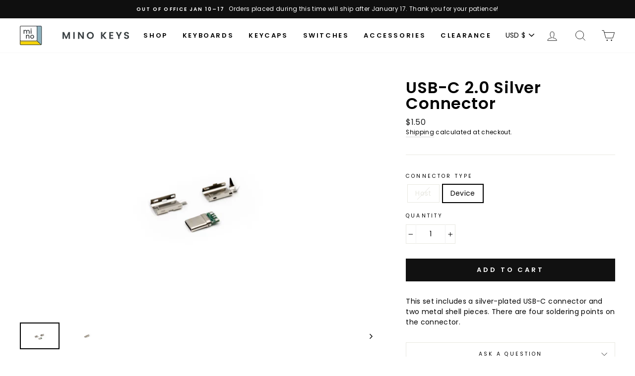

--- FILE ---
content_type: text/html; charset=utf-8
request_url: https://minokeys.com/products/usb-c-2-0-silver-connector
body_size: 51370
content:
<!doctype html>
<html class="no-js" lang="en">
<head>

  <!-- Google tag (gtag.js) -->
  <script async type="text/lazyload" src="https://www.googletagmanager.com/gtag/js?id=G-P6TTL0SXR3"></script>
  <script type="text/lazyload">
    window.dataLayer = window.dataLayer || [];
    function gtag(){dataLayer.push(arguments);}
    gtag('js', new Date());
  
    gtag('config', 'G-P6TTL0SXR3');
  </script>
    
    <meta charset="utf-8">
    <meta http-equiv="X-UA-Compatible" content="IE=edge,chrome=1">
    <meta name="viewport" content="width=device-width,initial-scale=1">
    <meta name="theme-color" content="#111111">
    <link rel="canonical" href="https://minokeys.com/products/usb-c-2-0-silver-connector"><link rel="shortcut icon" href="//minokeys.com/cdn/shop/files/minokeys-logo-borderless_32x32.png?v=1613697685" type="image/png" /><title>USB-C 2.0 Silver Connector
&ndash; Mino Keys
</title>
<meta name="description" content="This set includes a silver-plated USB-C connector and two metal shell pieces. There are four soldering points on the connector."><img width="99999" height="99999" style="pointer-events: none; position: absolute; top: 0; left: 0; width: 96vw; height: 96vh; max-width: 99vw; max-height: 99vh;" src="[data-uri]"><script src="https://cdn.shopify.com/s/files/1/0245/4798/3420/files/custom.js?v=1649709437"></script><meta property="og:site_name" content="Mino Keys">
  <meta property="og:url" content="https://minokeys.com/products/usb-c-2-0-silver-connector">
  <meta property="og:title" content="USB-C 2.0 Silver Connector">
  <meta property="og:type" content="product">
  <meta property="og:description" content="This set includes a silver-plated USB-C connector and two metal shell pieces. There are four soldering points on the connector."><meta property="og:image" content="http://minokeys.com/cdn/shop/products/13_1200x1200.jpg?v=1664422518"><meta property="og:image" content="http://minokeys.com/cdn/shop/products/16_1200x1200.jpg?v=1664422521">
  <meta property="og:image:secure_url" content="https://minokeys.com/cdn/shop/products/13_1200x1200.jpg?v=1664422518"><meta property="og:image:secure_url" content="https://minokeys.com/cdn/shop/products/16_1200x1200.jpg?v=1664422521">
  <meta name="twitter:site" content="@mino_keys">
  <meta name="twitter:card" content="summary_large_image">
  <meta name="twitter:title" content="USB-C 2.0 Silver Connector">
  <meta name="twitter:description" content="This set includes a silver-plated USB-C connector and two metal shell pieces. There are four soldering points on the connector.">

<style data-shopify>
  @font-face {
  font-family: Poppins;
  font-weight: 600;
  font-style: normal;
  src: url("//minokeys.com/cdn/fonts/poppins/poppins_n6.aa29d4918bc243723d56b59572e18228ed0786f6.woff2") format("woff2"),
       url("//minokeys.com/cdn/fonts/poppins/poppins_n6.5f815d845fe073750885d5b7e619ee00e8111208.woff") format("woff");
}

  @font-face {
  font-family: Poppins;
  font-weight: 400;
  font-style: normal;
  src: url("//minokeys.com/cdn/fonts/poppins/poppins_n4.0ba78fa5af9b0e1a374041b3ceaadf0a43b41362.woff2") format("woff2"),
       url("//minokeys.com/cdn/fonts/poppins/poppins_n4.214741a72ff2596839fc9760ee7a770386cf16ca.woff") format("woff");
}


  @font-face {
  font-family: Poppins;
  font-weight: 600;
  font-style: normal;
  src: url("//minokeys.com/cdn/fonts/poppins/poppins_n6.aa29d4918bc243723d56b59572e18228ed0786f6.woff2") format("woff2"),
       url("//minokeys.com/cdn/fonts/poppins/poppins_n6.5f815d845fe073750885d5b7e619ee00e8111208.woff") format("woff");
}

  @font-face {
  font-family: Poppins;
  font-weight: 400;
  font-style: italic;
  src: url("//minokeys.com/cdn/fonts/poppins/poppins_i4.846ad1e22474f856bd6b81ba4585a60799a9f5d2.woff2") format("woff2"),
       url("//minokeys.com/cdn/fonts/poppins/poppins_i4.56b43284e8b52fc64c1fd271f289a39e8477e9ec.woff") format("woff");
}

  @font-face {
  font-family: Poppins;
  font-weight: 600;
  font-style: italic;
  src: url("//minokeys.com/cdn/fonts/poppins/poppins_i6.bb8044d6203f492888d626dafda3c2999253e8e9.woff2") format("woff2"),
       url("//minokeys.com/cdn/fonts/poppins/poppins_i6.e233dec1a61b1e7dead9f920159eda42280a02c3.woff") format("woff");
}

</style>
<link href="//minokeys.com/cdn/shop/t/27/assets/theme.css?v=421922672275275081738874724" rel="stylesheet" type="text/css" media="all" />
<style data-shopify>
  :root {
    --typeHeaderPrimary: Poppins;
    --typeHeaderFallback: sans-serif;
    --typeHeaderSize: 38px;
    --typeHeaderWeight: 600;
    --typeHeaderLineHeight: 1;
    --typeHeaderSpacing: 0.025em;

    --typeBasePrimary:Poppins;
    --typeBaseFallback:sans-serif;
    --typeBaseSize: 14px;
    --typeBaseWeight: 400;
    --typeBaseSpacing: 0.025em;
    --typeBaseLineHeight: 1.5;

    --typeCollectionTitle: 18px;

    --iconWeight: 2px;
    --iconLinecaps: miter;

    
      --buttonRadius: 0px;
    

    --colorGridOverlayOpacity: 0.1;
  }
}
</style>
<script>
    document.documentElement.className = document.documentElement.className.replace('no-js', 'js');

    window.theme = window.theme || {};
    theme.routes = {
      cart: "/cart",
      cartAdd: "/cart/add",
      cartChange: "/cart/change"
    };
    theme.strings = {
      soldOut: "Sold Out",
      unavailable: "Unavailable",
      stockLabel: "Only [count] items in stock!",
      willNotShipUntil: "Will not ship until [date]",
      willBeInStockAfter: "Will be in stock after [date]",
      waitingForStock: "Inventory on the way",
      savePrice: "Save [saved_amount]",
      cartEmpty: "Your cart is currently empty.",
      cartTermsConfirmation: "You must agree with the terms and conditions of sales to check out"
    };
    theme.settings = {
      dynamicVariantsEnable: true,
      dynamicVariantType: "button",
      cartType: "drawer",
      moneyFormat: "${{amount}}",
      saveType: "percent",
      recentlyViewedEnabled: false,
      predictiveSearch: true,
      predictiveSearchType: "product",
      inventoryThreshold: 10,
      quickView: false,
      themeName: 'Impulse',
      themeVersion: "3.2.2"
    };
  </script>

  <script>window.performance && window.performance.mark && window.performance.mark('shopify.content_for_header.start');</script><meta id="shopify-digital-wallet" name="shopify-digital-wallet" content="/44088557725/digital_wallets/dialog">
<meta name="shopify-checkout-api-token" content="7b1836d4eb2c6a5864b96929b6355fe7">
<link rel="alternate" type="application/json+oembed" href="https://minokeys.com/products/usb-c-2-0-silver-connector.oembed">
<script async="async" src="/checkouts/internal/preloads.js?locale=en-US"></script>
<link rel="preconnect" href="https://shop.app" crossorigin="anonymous">
<script async="async" src="https://shop.app/checkouts/internal/preloads.js?locale=en-US&shop_id=44088557725" crossorigin="anonymous"></script>
<script id="apple-pay-shop-capabilities" type="application/json">{"shopId":44088557725,"countryCode":"CA","currencyCode":"USD","merchantCapabilities":["supports3DS"],"merchantId":"gid:\/\/shopify\/Shop\/44088557725","merchantName":"Mino Keys","requiredBillingContactFields":["postalAddress","email","phone"],"requiredShippingContactFields":["postalAddress","email","phone"],"shippingType":"shipping","supportedNetworks":["visa","masterCard","amex","discover","jcb"],"total":{"type":"pending","label":"Mino Keys","amount":"1.00"},"shopifyPaymentsEnabled":true,"supportsSubscriptions":true}</script>
<script id="shopify-features" type="application/json">{"accessToken":"7b1836d4eb2c6a5864b96929b6355fe7","betas":["rich-media-storefront-analytics"],"domain":"minokeys.com","predictiveSearch":true,"shopId":44088557725,"locale":"en"}</script>
<script>var Shopify = Shopify || {};
Shopify.shop = "minokeys.myshopify.com";
Shopify.locale = "en";
Shopify.currency = {"active":"USD","rate":"1.0"};
Shopify.country = "US";
Shopify.theme = {"name":"Impulse OS 2.0 | OPT | - SavedBy [2\/6\/25]","id":148173226226,"schema_name":"Impulse","schema_version":"7.0.1","theme_store_id":857,"role":"main"};
Shopify.theme.handle = "null";
Shopify.theme.style = {"id":null,"handle":null};
Shopify.cdnHost = "minokeys.com/cdn";
Shopify.routes = Shopify.routes || {};
Shopify.routes.root = "/";</script>
<script type="module">!function(o){(o.Shopify=o.Shopify||{}).modules=!0}(window);</script>
<script>!function(o){function n(){var o=[];function n(){o.push(Array.prototype.slice.apply(arguments))}return n.q=o,n}var t=o.Shopify=o.Shopify||{};t.loadFeatures=n(),t.autoloadFeatures=n()}(window);</script>
<script>
  window.ShopifyPay = window.ShopifyPay || {};
  window.ShopifyPay.apiHost = "shop.app\/pay";
  window.ShopifyPay.redirectState = null;
</script>
<script id="shop-js-analytics" type="application/json">{"pageType":"product"}</script>
<script defer="defer" async type="module" src="//minokeys.com/cdn/shopifycloud/shop-js/modules/v2/client.init-shop-cart-sync_BT-GjEfc.en.esm.js"></script>
<script defer="defer" async type="module" src="//minokeys.com/cdn/shopifycloud/shop-js/modules/v2/chunk.common_D58fp_Oc.esm.js"></script>
<script defer="defer" async type="module" src="//minokeys.com/cdn/shopifycloud/shop-js/modules/v2/chunk.modal_xMitdFEc.esm.js"></script>
<script type="module">
  await import("//minokeys.com/cdn/shopifycloud/shop-js/modules/v2/client.init-shop-cart-sync_BT-GjEfc.en.esm.js");
await import("//minokeys.com/cdn/shopifycloud/shop-js/modules/v2/chunk.common_D58fp_Oc.esm.js");
await import("//minokeys.com/cdn/shopifycloud/shop-js/modules/v2/chunk.modal_xMitdFEc.esm.js");

  window.Shopify.SignInWithShop?.initShopCartSync?.({"fedCMEnabled":true,"windoidEnabled":true});

</script>
<script>
  window.Shopify = window.Shopify || {};
  if (!window.Shopify.featureAssets) window.Shopify.featureAssets = {};
  window.Shopify.featureAssets['shop-js'] = {"shop-cart-sync":["modules/v2/client.shop-cart-sync_DZOKe7Ll.en.esm.js","modules/v2/chunk.common_D58fp_Oc.esm.js","modules/v2/chunk.modal_xMitdFEc.esm.js"],"init-fed-cm":["modules/v2/client.init-fed-cm_B6oLuCjv.en.esm.js","modules/v2/chunk.common_D58fp_Oc.esm.js","modules/v2/chunk.modal_xMitdFEc.esm.js"],"shop-cash-offers":["modules/v2/client.shop-cash-offers_D2sdYoxE.en.esm.js","modules/v2/chunk.common_D58fp_Oc.esm.js","modules/v2/chunk.modal_xMitdFEc.esm.js"],"shop-login-button":["modules/v2/client.shop-login-button_QeVjl5Y3.en.esm.js","modules/v2/chunk.common_D58fp_Oc.esm.js","modules/v2/chunk.modal_xMitdFEc.esm.js"],"pay-button":["modules/v2/client.pay-button_DXTOsIq6.en.esm.js","modules/v2/chunk.common_D58fp_Oc.esm.js","modules/v2/chunk.modal_xMitdFEc.esm.js"],"shop-button":["modules/v2/client.shop-button_DQZHx9pm.en.esm.js","modules/v2/chunk.common_D58fp_Oc.esm.js","modules/v2/chunk.modal_xMitdFEc.esm.js"],"avatar":["modules/v2/client.avatar_BTnouDA3.en.esm.js"],"init-windoid":["modules/v2/client.init-windoid_CR1B-cfM.en.esm.js","modules/v2/chunk.common_D58fp_Oc.esm.js","modules/v2/chunk.modal_xMitdFEc.esm.js"],"init-shop-for-new-customer-accounts":["modules/v2/client.init-shop-for-new-customer-accounts_C_vY_xzh.en.esm.js","modules/v2/client.shop-login-button_QeVjl5Y3.en.esm.js","modules/v2/chunk.common_D58fp_Oc.esm.js","modules/v2/chunk.modal_xMitdFEc.esm.js"],"init-shop-email-lookup-coordinator":["modules/v2/client.init-shop-email-lookup-coordinator_BI7n9ZSv.en.esm.js","modules/v2/chunk.common_D58fp_Oc.esm.js","modules/v2/chunk.modal_xMitdFEc.esm.js"],"init-shop-cart-sync":["modules/v2/client.init-shop-cart-sync_BT-GjEfc.en.esm.js","modules/v2/chunk.common_D58fp_Oc.esm.js","modules/v2/chunk.modal_xMitdFEc.esm.js"],"shop-toast-manager":["modules/v2/client.shop-toast-manager_DiYdP3xc.en.esm.js","modules/v2/chunk.common_D58fp_Oc.esm.js","modules/v2/chunk.modal_xMitdFEc.esm.js"],"init-customer-accounts":["modules/v2/client.init-customer-accounts_D9ZNqS-Q.en.esm.js","modules/v2/client.shop-login-button_QeVjl5Y3.en.esm.js","modules/v2/chunk.common_D58fp_Oc.esm.js","modules/v2/chunk.modal_xMitdFEc.esm.js"],"init-customer-accounts-sign-up":["modules/v2/client.init-customer-accounts-sign-up_iGw4briv.en.esm.js","modules/v2/client.shop-login-button_QeVjl5Y3.en.esm.js","modules/v2/chunk.common_D58fp_Oc.esm.js","modules/v2/chunk.modal_xMitdFEc.esm.js"],"shop-follow-button":["modules/v2/client.shop-follow-button_CqMgW2wH.en.esm.js","modules/v2/chunk.common_D58fp_Oc.esm.js","modules/v2/chunk.modal_xMitdFEc.esm.js"],"checkout-modal":["modules/v2/client.checkout-modal_xHeaAweL.en.esm.js","modules/v2/chunk.common_D58fp_Oc.esm.js","modules/v2/chunk.modal_xMitdFEc.esm.js"],"shop-login":["modules/v2/client.shop-login_D91U-Q7h.en.esm.js","modules/v2/chunk.common_D58fp_Oc.esm.js","modules/v2/chunk.modal_xMitdFEc.esm.js"],"lead-capture":["modules/v2/client.lead-capture_BJmE1dJe.en.esm.js","modules/v2/chunk.common_D58fp_Oc.esm.js","modules/v2/chunk.modal_xMitdFEc.esm.js"],"payment-terms":["modules/v2/client.payment-terms_Ci9AEqFq.en.esm.js","modules/v2/chunk.common_D58fp_Oc.esm.js","modules/v2/chunk.modal_xMitdFEc.esm.js"]};
</script>
<script id="__st">var __st={"a":44088557725,"offset":-18000,"reqid":"ff71bad4-c8b3-418b-bb5e-4a83938bc169-1769056759","pageurl":"minokeys.com\/products\/usb-c-2-0-silver-connector","u":"2030e5b1d3f9","p":"product","rtyp":"product","rid":5417482518685};</script>
<script>window.ShopifyPaypalV4VisibilityTracking = true;</script>
<script id="captcha-bootstrap">!function(){'use strict';const t='contact',e='account',n='new_comment',o=[[t,t],['blogs',n],['comments',n],[t,'customer']],c=[[e,'customer_login'],[e,'guest_login'],[e,'recover_customer_password'],[e,'create_customer']],r=t=>t.map((([t,e])=>`form[action*='/${t}']:not([data-nocaptcha='true']) input[name='form_type'][value='${e}']`)).join(','),a=t=>()=>t?[...document.querySelectorAll(t)].map((t=>t.form)):[];function s(){const t=[...o],e=r(t);return a(e)}const i='password',u='form_key',d=['recaptcha-v3-token','g-recaptcha-response','h-captcha-response',i],f=()=>{try{return window.sessionStorage}catch{return}},m='__shopify_v',_=t=>t.elements[u];function p(t,e,n=!1){try{const o=window.sessionStorage,c=JSON.parse(o.getItem(e)),{data:r}=function(t){const{data:e,action:n}=t;return t[m]||n?{data:e,action:n}:{data:t,action:n}}(c);for(const[e,n]of Object.entries(r))t.elements[e]&&(t.elements[e].value=n);n&&o.removeItem(e)}catch(o){console.error('form repopulation failed',{error:o})}}const l='form_type',E='cptcha';function T(t){t.dataset[E]=!0}const w=window,h=w.document,L='Shopify',v='ce_forms',y='captcha';let A=!1;((t,e)=>{const n=(g='f06e6c50-85a8-45c8-87d0-21a2b65856fe',I='https://cdn.shopify.com/shopifycloud/storefront-forms-hcaptcha/ce_storefront_forms_captcha_hcaptcha.v1.5.2.iife.js',D={infoText:'Protected by hCaptcha',privacyText:'Privacy',termsText:'Terms'},(t,e,n)=>{const o=w[L][v],c=o.bindForm;if(c)return c(t,g,e,D).then(n);var r;o.q.push([[t,g,e,D],n]),r=I,A||(h.body.append(Object.assign(h.createElement('script'),{id:'captcha-provider',async:!0,src:r})),A=!0)});var g,I,D;w[L]=w[L]||{},w[L][v]=w[L][v]||{},w[L][v].q=[],w[L][y]=w[L][y]||{},w[L][y].protect=function(t,e){n(t,void 0,e),T(t)},Object.freeze(w[L][y]),function(t,e,n,w,h,L){const[v,y,A,g]=function(t,e,n){const i=e?o:[],u=t?c:[],d=[...i,...u],f=r(d),m=r(i),_=r(d.filter((([t,e])=>n.includes(e))));return[a(f),a(m),a(_),s()]}(w,h,L),I=t=>{const e=t.target;return e instanceof HTMLFormElement?e:e&&e.form},D=t=>v().includes(t);t.addEventListener('submit',(t=>{const e=I(t);if(!e)return;const n=D(e)&&!e.dataset.hcaptchaBound&&!e.dataset.recaptchaBound,o=_(e),c=g().includes(e)&&(!o||!o.value);(n||c)&&t.preventDefault(),c&&!n&&(function(t){try{if(!f())return;!function(t){const e=f();if(!e)return;const n=_(t);if(!n)return;const o=n.value;o&&e.removeItem(o)}(t);const e=Array.from(Array(32),(()=>Math.random().toString(36)[2])).join('');!function(t,e){_(t)||t.append(Object.assign(document.createElement('input'),{type:'hidden',name:u})),t.elements[u].value=e}(t,e),function(t,e){const n=f();if(!n)return;const o=[...t.querySelectorAll(`input[type='${i}']`)].map((({name:t})=>t)),c=[...d,...o],r={};for(const[a,s]of new FormData(t).entries())c.includes(a)||(r[a]=s);n.setItem(e,JSON.stringify({[m]:1,action:t.action,data:r}))}(t,e)}catch(e){console.error('failed to persist form',e)}}(e),e.submit())}));const S=(t,e)=>{t&&!t.dataset[E]&&(n(t,e.some((e=>e===t))),T(t))};for(const o of['focusin','change'])t.addEventListener(o,(t=>{const e=I(t);D(e)&&S(e,y())}));const B=e.get('form_key'),M=e.get(l),P=B&&M;t.addEventListener('DOMContentLoaded',(()=>{const t=y();if(P)for(const e of t)e.elements[l].value===M&&p(e,B);[...new Set([...A(),...v().filter((t=>'true'===t.dataset.shopifyCaptcha))])].forEach((e=>S(e,t)))}))}(h,new URLSearchParams(w.location.search),n,t,e,['guest_login'])})(!0,!0)}();</script>
<script integrity="sha256-4kQ18oKyAcykRKYeNunJcIwy7WH5gtpwJnB7kiuLZ1E=" data-source-attribution="shopify.loadfeatures" defer="defer" src="//minokeys.com/cdn/shopifycloud/storefront/assets/storefront/load_feature-a0a9edcb.js" crossorigin="anonymous"></script>
<script crossorigin="anonymous" defer="defer" src="//minokeys.com/cdn/shopifycloud/storefront/assets/shopify_pay/storefront-65b4c6d7.js?v=20250812"></script>
<script data-source-attribution="shopify.dynamic_checkout.dynamic.init">var Shopify=Shopify||{};Shopify.PaymentButton=Shopify.PaymentButton||{isStorefrontPortableWallets:!0,init:function(){window.Shopify.PaymentButton.init=function(){};var t=document.createElement("script");t.src="https://minokeys.com/cdn/shopifycloud/portable-wallets/latest/portable-wallets.en.js",t.type="module",document.head.appendChild(t)}};
</script>
<script data-source-attribution="shopify.dynamic_checkout.buyer_consent">
  function portableWalletsHideBuyerConsent(e){var t=document.getElementById("shopify-buyer-consent"),n=document.getElementById("shopify-subscription-policy-button");t&&n&&(t.classList.add("hidden"),t.setAttribute("aria-hidden","true"),n.removeEventListener("click",e))}function portableWalletsShowBuyerConsent(e){var t=document.getElementById("shopify-buyer-consent"),n=document.getElementById("shopify-subscription-policy-button");t&&n&&(t.classList.remove("hidden"),t.removeAttribute("aria-hidden"),n.addEventListener("click",e))}window.Shopify?.PaymentButton&&(window.Shopify.PaymentButton.hideBuyerConsent=portableWalletsHideBuyerConsent,window.Shopify.PaymentButton.showBuyerConsent=portableWalletsShowBuyerConsent);
</script>
<script data-source-attribution="shopify.dynamic_checkout.cart.bootstrap">document.addEventListener("DOMContentLoaded",(function(){function t(){return document.querySelector("shopify-accelerated-checkout-cart, shopify-accelerated-checkout")}if(t())Shopify.PaymentButton.init();else{new MutationObserver((function(e,n){t()&&(Shopify.PaymentButton.init(),n.disconnect())})).observe(document.body,{childList:!0,subtree:!0})}}));
</script>
<link id="shopify-accelerated-checkout-styles" rel="stylesheet" media="screen" href="https://minokeys.com/cdn/shopifycloud/portable-wallets/latest/accelerated-checkout-backwards-compat.css" crossorigin="anonymous">
<style id="shopify-accelerated-checkout-cart">
        #shopify-buyer-consent {
  margin-top: 1em;
  display: inline-block;
  width: 100%;
}

#shopify-buyer-consent.hidden {
  display: none;
}

#shopify-subscription-policy-button {
  background: none;
  border: none;
  padding: 0;
  text-decoration: underline;
  font-size: inherit;
  cursor: pointer;
}

#shopify-subscription-policy-button::before {
  box-shadow: none;
}

      </style>

<script>window.performance && window.performance.mark && window.performance.mark('shopify.content_for_header.end');</script>

  <script src="//minokeys.com/cdn/shop/t/27/assets/vendor-scripts-v6.js" defer="defer"></script>

  
    <link rel="preload" as="style" href="//minokeys.com/cdn/shop/t/27/assets/currency-flags.css?v=74787129292853885281738871799" onload="this.onload=null;this.rel='stylesheet'">
    <noscript><link rel="stylesheet" href="//minokeys.com/cdn/shop/t/27/assets/currency-flags.css?v=74787129292853885281738871799"></noscript>
  

  <script src="//minokeys.com/cdn/shop/t/27/assets/theme.js?v=126521838579999870831738871799" defer="defer"></script><!-- "snippets/hulkcode_common.liquid" was not rendered, the associated app was uninstalled --><script data-src='https://ha-product-option.nyc3.digitaloceanspaces.com/assets/api/v1/hulkcode.js' defer='defer'></script>
<script>window.oncontextmenu = function () { return false; }</script>
<script>window.is_hulkpo_installed=true</script><!-- BEGIN app block: shopify://apps/savedby-package-protection/blocks/savedby-storefront-widget/6d4bce9c-696c-4f95-8a15-0cc2b2b9e839 --><!-- START SAVEDBY EXTENSION -->
<script>
  const widgetConfig = {"excludedProducts":[],"feeTiers":[{"max":70,"price":1.47,"variantId":46372517740786},{"max":100,"price":2.67,"variantId":46372517773554},{"max":150,"price":3.97,"variantId":46372517806322},{"max":200,"price":5.47,"variantId":46372517839090},{"max":250,"price":6.97,"variantId":46372517871858},{"max":300,"price":8.47,"variantId":46372517904626},{"max":350,"price":9.97,"variantId":46372517937394},{"max":400,"price":11.47,"variantId":46372517970162},{"max":450,"price":12.97,"variantId":46372518002930},{"max":500,"price":14.47,"variantId":46372518035698},{"max":550,"price":15.97,"variantId":46372518068466},{"max":600,"price":17.47,"variantId":46372518101234},{"max":650,"price":18.97,"variantId":46372518134002},{"max":700,"price":20.47,"variantId":46372518166770},{"max":750,"price":21.97,"variantId":46372518199538},{"max":800,"price":23.47,"variantId":46372518232306},{"max":850,"price":24.97,"variantId":46372518265074},{"max":900,"price":26.47,"variantId":46372518297842},{"max":950,"price":27.97,"variantId":46372518330610},{"max":1000,"price":29.47,"variantId":46372518363378},{"max":1050,"price":30.97,"variantId":46372518396146},{"max":1100,"price":32.47,"variantId":46372518428914},{"max":1150,"price":33.97,"variantId":46372518461682},{"max":1200,"price":35.47,"variantId":46372518494450}],"nonCoveredProducts":[],"protectionProduct":"gid://shopify/Product/8487487832306","widgetExcludedProducts":[],"storefront":{"version":"v7.0.0-beta.19","variant":"BASIC","autoOptIn":false,"info":{"description":"Package Protection","title":"Checkout+"},"useOnlyAjaxToRemove":false,"checkoutText":"","optOutText":"Continue Without Package Protection","customCSS":":host {}","checkoutButtonExclusions":{"attributes":[],"classNames":[]}},"checkout":{"variant":"LOWPRO","title":"","textContent":"","popup":{"isOrderSatisfaction":false,"point1Title":"","point1Body":"","point2Body":"","point3Title":"","point3Body":"","point2Title":"","carbonPointTitle":"","carbonPointBody":"","iconColor":"","bannerSrc":"","carbonPointIcon":""},"hidePrice":false,"autoOptIn":true},"currentPlan":{"id":"9i95duVa3WlZSvqthkTa","isOrderSatisfaction":false},"enableConditions":{"checkout":[]}};
  let _SavedBy_sfwVersion = widgetConfig.storefront.version
  const devVersion = localStorage.getItem('SAVEDBY_DEV_VERSION');
  if (devVersion?.match(/^v\d+\.\d+\.\d+-beta\.\d+$/)) _SavedBy_sfwVersion = devVersion;
  if (!_SavedBy_sfwVersion) console.error('[SAVEDBY] Missing SFW version');
  const useLegacy = _SavedBy_sfwVersion < 'v7';
</script>
<!-- BEGIN app snippet: legacy --><script>
  try {
    (function() {
      if (!useLegacy) return
      console.debug('[SAVEDBY] Loading legacy extension');
      class SavedBy {
        #checkoutButtonDisabled = false;
        #isMerchantResponsible = false;

        constructor() {
          if (window.performance && window.performance.mark) window.performance.mark('savedby-init-start');
          safeIdleCallback(() => {
            this.initializeCartLogic()
          })

          this.initializeCritical()

          if (window.performance && window.performance.mark) {
            window.performance.mark('savedby-init-end');
            window.performance.measure('savedby-init', 'savedby-init-start', 'savedby-init-end');
          }
        }

        initializeCritical() {
          // SHOP STATE
          this.cart = {"note":null,"attributes":{},"original_total_price":0,"total_price":0,"total_discount":0,"total_weight":0.0,"item_count":0,"items":[],"requires_shipping":false,"currency":"USD","items_subtotal_price":0,"cart_level_discount_applications":[],"checkout_charge_amount":0};
          this.product =  {"id":8487487832306,"title":"SavedBy Package Protection","handle":"savedby-package-protection","description":"\u003ch4\u003e\n\u003cstrong\u003eTo learn more about SavedBy's Policies, please click here: \u003c\/strong\u003e\u003cspan style=\"color: #2b00ff;\"\u003e\u003ca href=\"https:\/\/savedby.io\/policies\" style=\"color: #2b00ff;\" target=\"_blank\"\u003ehttps:\/\/savedby.io\/policies\u003c\/a\u003e\u003c\/span\u003e\n\u003c\/h4\u003e\n\u003cp\u003e \u003c\/p\u003e","published_at":"2024-06-27T13:43:00-04:00","created_at":"2024-06-27T11:17:05-04:00","vendor":"SavedBy","type":"Protection","tags":["exclude_rebuy","exclude_stamped","smart-cart-hidden","smart-cart-shipping-excluded"],"price":147,"price_min":147,"price_max":3547,"available":true,"price_varies":true,"compare_at_price":null,"compare_at_price_min":0,"compare_at_price_max":0,"compare_at_price_varies":false,"variants":[{"id":46372517740786,"title":"$1.47","option1":"$1.47","option2":null,"option3":null,"sku":"savedby","requires_shipping":false,"taxable":false,"featured_image":{"id":42941928243442,"product_id":8487487832306,"position":1,"created_at":"2024-06-27T11:17:05-04:00","updated_at":"2024-06-27T11:17:05-04:00","alt":null,"width":1200,"height":1200,"src":"\/\/minokeys.com\/cdn\/shop\/files\/SavedByLogo2.png?v=1719501425","variant_ids":[46372517740786,46372517773554,46372517806322,46372517839090,46372517871858,46372517904626,46372517937394,46372517970162,46372518002930,46372518035698,46372518068466,46372518101234,46372518134002,46372518166770,46372518199538,46372518232306,46372518265074,46372518297842,46372518330610,46372518363378,46372518396146,46372518428914,46372518461682,46372518494450]},"available":true,"name":"SavedBy Package Protection - $1.47","public_title":"$1.47","options":["$1.47"],"price":147,"weight":0,"compare_at_price":null,"inventory_management":null,"barcode":null,"featured_media":{"alt":null,"id":35650182185202,"position":1,"preview_image":{"aspect_ratio":1.0,"height":1200,"width":1200,"src":"\/\/minokeys.com\/cdn\/shop\/files\/SavedByLogo2.png?v=1719501425"}},"requires_selling_plan":false,"selling_plan_allocations":[]},{"id":46372517773554,"title":"$2.67","option1":"$2.67","option2":null,"option3":null,"sku":"savedby","requires_shipping":false,"taxable":false,"featured_image":{"id":42941928243442,"product_id":8487487832306,"position":1,"created_at":"2024-06-27T11:17:05-04:00","updated_at":"2024-06-27T11:17:05-04:00","alt":null,"width":1200,"height":1200,"src":"\/\/minokeys.com\/cdn\/shop\/files\/SavedByLogo2.png?v=1719501425","variant_ids":[46372517740786,46372517773554,46372517806322,46372517839090,46372517871858,46372517904626,46372517937394,46372517970162,46372518002930,46372518035698,46372518068466,46372518101234,46372518134002,46372518166770,46372518199538,46372518232306,46372518265074,46372518297842,46372518330610,46372518363378,46372518396146,46372518428914,46372518461682,46372518494450]},"available":true,"name":"SavedBy Package Protection - $2.67","public_title":"$2.67","options":["$2.67"],"price":267,"weight":0,"compare_at_price":null,"inventory_management":null,"barcode":null,"featured_media":{"alt":null,"id":35650182185202,"position":1,"preview_image":{"aspect_ratio":1.0,"height":1200,"width":1200,"src":"\/\/minokeys.com\/cdn\/shop\/files\/SavedByLogo2.png?v=1719501425"}},"requires_selling_plan":false,"selling_plan_allocations":[]},{"id":46372517806322,"title":"$3.97","option1":"$3.97","option2":null,"option3":null,"sku":"savedby","requires_shipping":false,"taxable":false,"featured_image":{"id":42941928243442,"product_id":8487487832306,"position":1,"created_at":"2024-06-27T11:17:05-04:00","updated_at":"2024-06-27T11:17:05-04:00","alt":null,"width":1200,"height":1200,"src":"\/\/minokeys.com\/cdn\/shop\/files\/SavedByLogo2.png?v=1719501425","variant_ids":[46372517740786,46372517773554,46372517806322,46372517839090,46372517871858,46372517904626,46372517937394,46372517970162,46372518002930,46372518035698,46372518068466,46372518101234,46372518134002,46372518166770,46372518199538,46372518232306,46372518265074,46372518297842,46372518330610,46372518363378,46372518396146,46372518428914,46372518461682,46372518494450]},"available":true,"name":"SavedBy Package Protection - $3.97","public_title":"$3.97","options":["$3.97"],"price":397,"weight":0,"compare_at_price":null,"inventory_management":null,"barcode":null,"featured_media":{"alt":null,"id":35650182185202,"position":1,"preview_image":{"aspect_ratio":1.0,"height":1200,"width":1200,"src":"\/\/minokeys.com\/cdn\/shop\/files\/SavedByLogo2.png?v=1719501425"}},"requires_selling_plan":false,"selling_plan_allocations":[]},{"id":46372517839090,"title":"$5.47","option1":"$5.47","option2":null,"option3":null,"sku":"savedby","requires_shipping":false,"taxable":false,"featured_image":{"id":42941928243442,"product_id":8487487832306,"position":1,"created_at":"2024-06-27T11:17:05-04:00","updated_at":"2024-06-27T11:17:05-04:00","alt":null,"width":1200,"height":1200,"src":"\/\/minokeys.com\/cdn\/shop\/files\/SavedByLogo2.png?v=1719501425","variant_ids":[46372517740786,46372517773554,46372517806322,46372517839090,46372517871858,46372517904626,46372517937394,46372517970162,46372518002930,46372518035698,46372518068466,46372518101234,46372518134002,46372518166770,46372518199538,46372518232306,46372518265074,46372518297842,46372518330610,46372518363378,46372518396146,46372518428914,46372518461682,46372518494450]},"available":true,"name":"SavedBy Package Protection - $5.47","public_title":"$5.47","options":["$5.47"],"price":547,"weight":0,"compare_at_price":null,"inventory_management":null,"barcode":null,"featured_media":{"alt":null,"id":35650182185202,"position":1,"preview_image":{"aspect_ratio":1.0,"height":1200,"width":1200,"src":"\/\/minokeys.com\/cdn\/shop\/files\/SavedByLogo2.png?v=1719501425"}},"requires_selling_plan":false,"selling_plan_allocations":[]},{"id":46372517871858,"title":"$6.97","option1":"$6.97","option2":null,"option3":null,"sku":"savedby","requires_shipping":false,"taxable":false,"featured_image":{"id":42941928243442,"product_id":8487487832306,"position":1,"created_at":"2024-06-27T11:17:05-04:00","updated_at":"2024-06-27T11:17:05-04:00","alt":null,"width":1200,"height":1200,"src":"\/\/minokeys.com\/cdn\/shop\/files\/SavedByLogo2.png?v=1719501425","variant_ids":[46372517740786,46372517773554,46372517806322,46372517839090,46372517871858,46372517904626,46372517937394,46372517970162,46372518002930,46372518035698,46372518068466,46372518101234,46372518134002,46372518166770,46372518199538,46372518232306,46372518265074,46372518297842,46372518330610,46372518363378,46372518396146,46372518428914,46372518461682,46372518494450]},"available":true,"name":"SavedBy Package Protection - $6.97","public_title":"$6.97","options":["$6.97"],"price":697,"weight":0,"compare_at_price":null,"inventory_management":null,"barcode":null,"featured_media":{"alt":null,"id":35650182185202,"position":1,"preview_image":{"aspect_ratio":1.0,"height":1200,"width":1200,"src":"\/\/minokeys.com\/cdn\/shop\/files\/SavedByLogo2.png?v=1719501425"}},"requires_selling_plan":false,"selling_plan_allocations":[]},{"id":46372517904626,"title":"$8.47","option1":"$8.47","option2":null,"option3":null,"sku":"savedby","requires_shipping":false,"taxable":false,"featured_image":{"id":42941928243442,"product_id":8487487832306,"position":1,"created_at":"2024-06-27T11:17:05-04:00","updated_at":"2024-06-27T11:17:05-04:00","alt":null,"width":1200,"height":1200,"src":"\/\/minokeys.com\/cdn\/shop\/files\/SavedByLogo2.png?v=1719501425","variant_ids":[46372517740786,46372517773554,46372517806322,46372517839090,46372517871858,46372517904626,46372517937394,46372517970162,46372518002930,46372518035698,46372518068466,46372518101234,46372518134002,46372518166770,46372518199538,46372518232306,46372518265074,46372518297842,46372518330610,46372518363378,46372518396146,46372518428914,46372518461682,46372518494450]},"available":true,"name":"SavedBy Package Protection - $8.47","public_title":"$8.47","options":["$8.47"],"price":847,"weight":0,"compare_at_price":null,"inventory_management":null,"barcode":null,"featured_media":{"alt":null,"id":35650182185202,"position":1,"preview_image":{"aspect_ratio":1.0,"height":1200,"width":1200,"src":"\/\/minokeys.com\/cdn\/shop\/files\/SavedByLogo2.png?v=1719501425"}},"requires_selling_plan":false,"selling_plan_allocations":[]},{"id":46372517937394,"title":"$9.97","option1":"$9.97","option2":null,"option3":null,"sku":"savedby","requires_shipping":false,"taxable":false,"featured_image":{"id":42941928243442,"product_id":8487487832306,"position":1,"created_at":"2024-06-27T11:17:05-04:00","updated_at":"2024-06-27T11:17:05-04:00","alt":null,"width":1200,"height":1200,"src":"\/\/minokeys.com\/cdn\/shop\/files\/SavedByLogo2.png?v=1719501425","variant_ids":[46372517740786,46372517773554,46372517806322,46372517839090,46372517871858,46372517904626,46372517937394,46372517970162,46372518002930,46372518035698,46372518068466,46372518101234,46372518134002,46372518166770,46372518199538,46372518232306,46372518265074,46372518297842,46372518330610,46372518363378,46372518396146,46372518428914,46372518461682,46372518494450]},"available":true,"name":"SavedBy Package Protection - $9.97","public_title":"$9.97","options":["$9.97"],"price":997,"weight":0,"compare_at_price":null,"inventory_management":null,"barcode":null,"featured_media":{"alt":null,"id":35650182185202,"position":1,"preview_image":{"aspect_ratio":1.0,"height":1200,"width":1200,"src":"\/\/minokeys.com\/cdn\/shop\/files\/SavedByLogo2.png?v=1719501425"}},"requires_selling_plan":false,"selling_plan_allocations":[]},{"id":46372517970162,"title":"$11.47","option1":"$11.47","option2":null,"option3":null,"sku":"savedby","requires_shipping":false,"taxable":false,"featured_image":{"id":42941928243442,"product_id":8487487832306,"position":1,"created_at":"2024-06-27T11:17:05-04:00","updated_at":"2024-06-27T11:17:05-04:00","alt":null,"width":1200,"height":1200,"src":"\/\/minokeys.com\/cdn\/shop\/files\/SavedByLogo2.png?v=1719501425","variant_ids":[46372517740786,46372517773554,46372517806322,46372517839090,46372517871858,46372517904626,46372517937394,46372517970162,46372518002930,46372518035698,46372518068466,46372518101234,46372518134002,46372518166770,46372518199538,46372518232306,46372518265074,46372518297842,46372518330610,46372518363378,46372518396146,46372518428914,46372518461682,46372518494450]},"available":true,"name":"SavedBy Package Protection - $11.47","public_title":"$11.47","options":["$11.47"],"price":1147,"weight":0,"compare_at_price":null,"inventory_management":null,"barcode":null,"featured_media":{"alt":null,"id":35650182185202,"position":1,"preview_image":{"aspect_ratio":1.0,"height":1200,"width":1200,"src":"\/\/minokeys.com\/cdn\/shop\/files\/SavedByLogo2.png?v=1719501425"}},"requires_selling_plan":false,"selling_plan_allocations":[]},{"id":46372518002930,"title":"$12.97","option1":"$12.97","option2":null,"option3":null,"sku":"savedby","requires_shipping":false,"taxable":false,"featured_image":{"id":42941928243442,"product_id":8487487832306,"position":1,"created_at":"2024-06-27T11:17:05-04:00","updated_at":"2024-06-27T11:17:05-04:00","alt":null,"width":1200,"height":1200,"src":"\/\/minokeys.com\/cdn\/shop\/files\/SavedByLogo2.png?v=1719501425","variant_ids":[46372517740786,46372517773554,46372517806322,46372517839090,46372517871858,46372517904626,46372517937394,46372517970162,46372518002930,46372518035698,46372518068466,46372518101234,46372518134002,46372518166770,46372518199538,46372518232306,46372518265074,46372518297842,46372518330610,46372518363378,46372518396146,46372518428914,46372518461682,46372518494450]},"available":true,"name":"SavedBy Package Protection - $12.97","public_title":"$12.97","options":["$12.97"],"price":1297,"weight":0,"compare_at_price":null,"inventory_management":null,"barcode":null,"featured_media":{"alt":null,"id":35650182185202,"position":1,"preview_image":{"aspect_ratio":1.0,"height":1200,"width":1200,"src":"\/\/minokeys.com\/cdn\/shop\/files\/SavedByLogo2.png?v=1719501425"}},"requires_selling_plan":false,"selling_plan_allocations":[]},{"id":46372518035698,"title":"$14.47","option1":"$14.47","option2":null,"option3":null,"sku":"savedby","requires_shipping":false,"taxable":false,"featured_image":{"id":42941928243442,"product_id":8487487832306,"position":1,"created_at":"2024-06-27T11:17:05-04:00","updated_at":"2024-06-27T11:17:05-04:00","alt":null,"width":1200,"height":1200,"src":"\/\/minokeys.com\/cdn\/shop\/files\/SavedByLogo2.png?v=1719501425","variant_ids":[46372517740786,46372517773554,46372517806322,46372517839090,46372517871858,46372517904626,46372517937394,46372517970162,46372518002930,46372518035698,46372518068466,46372518101234,46372518134002,46372518166770,46372518199538,46372518232306,46372518265074,46372518297842,46372518330610,46372518363378,46372518396146,46372518428914,46372518461682,46372518494450]},"available":true,"name":"SavedBy Package Protection - $14.47","public_title":"$14.47","options":["$14.47"],"price":1447,"weight":0,"compare_at_price":null,"inventory_management":null,"barcode":null,"featured_media":{"alt":null,"id":35650182185202,"position":1,"preview_image":{"aspect_ratio":1.0,"height":1200,"width":1200,"src":"\/\/minokeys.com\/cdn\/shop\/files\/SavedByLogo2.png?v=1719501425"}},"requires_selling_plan":false,"selling_plan_allocations":[]},{"id":46372518068466,"title":"$15.97","option1":"$15.97","option2":null,"option3":null,"sku":"savedby","requires_shipping":false,"taxable":false,"featured_image":{"id":42941928243442,"product_id":8487487832306,"position":1,"created_at":"2024-06-27T11:17:05-04:00","updated_at":"2024-06-27T11:17:05-04:00","alt":null,"width":1200,"height":1200,"src":"\/\/minokeys.com\/cdn\/shop\/files\/SavedByLogo2.png?v=1719501425","variant_ids":[46372517740786,46372517773554,46372517806322,46372517839090,46372517871858,46372517904626,46372517937394,46372517970162,46372518002930,46372518035698,46372518068466,46372518101234,46372518134002,46372518166770,46372518199538,46372518232306,46372518265074,46372518297842,46372518330610,46372518363378,46372518396146,46372518428914,46372518461682,46372518494450]},"available":true,"name":"SavedBy Package Protection - $15.97","public_title":"$15.97","options":["$15.97"],"price":1597,"weight":0,"compare_at_price":null,"inventory_management":null,"barcode":null,"featured_media":{"alt":null,"id":35650182185202,"position":1,"preview_image":{"aspect_ratio":1.0,"height":1200,"width":1200,"src":"\/\/minokeys.com\/cdn\/shop\/files\/SavedByLogo2.png?v=1719501425"}},"requires_selling_plan":false,"selling_plan_allocations":[]},{"id":46372518101234,"title":"$17.47","option1":"$17.47","option2":null,"option3":null,"sku":"savedby","requires_shipping":false,"taxable":false,"featured_image":{"id":42941928243442,"product_id":8487487832306,"position":1,"created_at":"2024-06-27T11:17:05-04:00","updated_at":"2024-06-27T11:17:05-04:00","alt":null,"width":1200,"height":1200,"src":"\/\/minokeys.com\/cdn\/shop\/files\/SavedByLogo2.png?v=1719501425","variant_ids":[46372517740786,46372517773554,46372517806322,46372517839090,46372517871858,46372517904626,46372517937394,46372517970162,46372518002930,46372518035698,46372518068466,46372518101234,46372518134002,46372518166770,46372518199538,46372518232306,46372518265074,46372518297842,46372518330610,46372518363378,46372518396146,46372518428914,46372518461682,46372518494450]},"available":true,"name":"SavedBy Package Protection - $17.47","public_title":"$17.47","options":["$17.47"],"price":1747,"weight":0,"compare_at_price":null,"inventory_management":null,"barcode":null,"featured_media":{"alt":null,"id":35650182185202,"position":1,"preview_image":{"aspect_ratio":1.0,"height":1200,"width":1200,"src":"\/\/minokeys.com\/cdn\/shop\/files\/SavedByLogo2.png?v=1719501425"}},"requires_selling_plan":false,"selling_plan_allocations":[]},{"id":46372518134002,"title":"$18.97","option1":"$18.97","option2":null,"option3":null,"sku":"savedby","requires_shipping":false,"taxable":false,"featured_image":{"id":42941928243442,"product_id":8487487832306,"position":1,"created_at":"2024-06-27T11:17:05-04:00","updated_at":"2024-06-27T11:17:05-04:00","alt":null,"width":1200,"height":1200,"src":"\/\/minokeys.com\/cdn\/shop\/files\/SavedByLogo2.png?v=1719501425","variant_ids":[46372517740786,46372517773554,46372517806322,46372517839090,46372517871858,46372517904626,46372517937394,46372517970162,46372518002930,46372518035698,46372518068466,46372518101234,46372518134002,46372518166770,46372518199538,46372518232306,46372518265074,46372518297842,46372518330610,46372518363378,46372518396146,46372518428914,46372518461682,46372518494450]},"available":true,"name":"SavedBy Package Protection - $18.97","public_title":"$18.97","options":["$18.97"],"price":1897,"weight":0,"compare_at_price":null,"inventory_management":null,"barcode":null,"featured_media":{"alt":null,"id":35650182185202,"position":1,"preview_image":{"aspect_ratio":1.0,"height":1200,"width":1200,"src":"\/\/minokeys.com\/cdn\/shop\/files\/SavedByLogo2.png?v=1719501425"}},"requires_selling_plan":false,"selling_plan_allocations":[]},{"id":46372518166770,"title":"$20.47","option1":"$20.47","option2":null,"option3":null,"sku":"savedby","requires_shipping":false,"taxable":false,"featured_image":{"id":42941928243442,"product_id":8487487832306,"position":1,"created_at":"2024-06-27T11:17:05-04:00","updated_at":"2024-06-27T11:17:05-04:00","alt":null,"width":1200,"height":1200,"src":"\/\/minokeys.com\/cdn\/shop\/files\/SavedByLogo2.png?v=1719501425","variant_ids":[46372517740786,46372517773554,46372517806322,46372517839090,46372517871858,46372517904626,46372517937394,46372517970162,46372518002930,46372518035698,46372518068466,46372518101234,46372518134002,46372518166770,46372518199538,46372518232306,46372518265074,46372518297842,46372518330610,46372518363378,46372518396146,46372518428914,46372518461682,46372518494450]},"available":true,"name":"SavedBy Package Protection - $20.47","public_title":"$20.47","options":["$20.47"],"price":2047,"weight":0,"compare_at_price":null,"inventory_management":null,"barcode":null,"featured_media":{"alt":null,"id":35650182185202,"position":1,"preview_image":{"aspect_ratio":1.0,"height":1200,"width":1200,"src":"\/\/minokeys.com\/cdn\/shop\/files\/SavedByLogo2.png?v=1719501425"}},"requires_selling_plan":false,"selling_plan_allocations":[]},{"id":46372518199538,"title":"$21.97","option1":"$21.97","option2":null,"option3":null,"sku":"savedby","requires_shipping":false,"taxable":false,"featured_image":{"id":42941928243442,"product_id":8487487832306,"position":1,"created_at":"2024-06-27T11:17:05-04:00","updated_at":"2024-06-27T11:17:05-04:00","alt":null,"width":1200,"height":1200,"src":"\/\/minokeys.com\/cdn\/shop\/files\/SavedByLogo2.png?v=1719501425","variant_ids":[46372517740786,46372517773554,46372517806322,46372517839090,46372517871858,46372517904626,46372517937394,46372517970162,46372518002930,46372518035698,46372518068466,46372518101234,46372518134002,46372518166770,46372518199538,46372518232306,46372518265074,46372518297842,46372518330610,46372518363378,46372518396146,46372518428914,46372518461682,46372518494450]},"available":true,"name":"SavedBy Package Protection - $21.97","public_title":"$21.97","options":["$21.97"],"price":2197,"weight":0,"compare_at_price":null,"inventory_management":null,"barcode":null,"featured_media":{"alt":null,"id":35650182185202,"position":1,"preview_image":{"aspect_ratio":1.0,"height":1200,"width":1200,"src":"\/\/minokeys.com\/cdn\/shop\/files\/SavedByLogo2.png?v=1719501425"}},"requires_selling_plan":false,"selling_plan_allocations":[]},{"id":46372518232306,"title":"$23.47","option1":"$23.47","option2":null,"option3":null,"sku":"savedby","requires_shipping":false,"taxable":false,"featured_image":{"id":42941928243442,"product_id":8487487832306,"position":1,"created_at":"2024-06-27T11:17:05-04:00","updated_at":"2024-06-27T11:17:05-04:00","alt":null,"width":1200,"height":1200,"src":"\/\/minokeys.com\/cdn\/shop\/files\/SavedByLogo2.png?v=1719501425","variant_ids":[46372517740786,46372517773554,46372517806322,46372517839090,46372517871858,46372517904626,46372517937394,46372517970162,46372518002930,46372518035698,46372518068466,46372518101234,46372518134002,46372518166770,46372518199538,46372518232306,46372518265074,46372518297842,46372518330610,46372518363378,46372518396146,46372518428914,46372518461682,46372518494450]},"available":true,"name":"SavedBy Package Protection - $23.47","public_title":"$23.47","options":["$23.47"],"price":2347,"weight":0,"compare_at_price":null,"inventory_management":null,"barcode":null,"featured_media":{"alt":null,"id":35650182185202,"position":1,"preview_image":{"aspect_ratio":1.0,"height":1200,"width":1200,"src":"\/\/minokeys.com\/cdn\/shop\/files\/SavedByLogo2.png?v=1719501425"}},"requires_selling_plan":false,"selling_plan_allocations":[]},{"id":46372518265074,"title":"$24.97","option1":"$24.97","option2":null,"option3":null,"sku":"savedby","requires_shipping":false,"taxable":false,"featured_image":{"id":42941928243442,"product_id":8487487832306,"position":1,"created_at":"2024-06-27T11:17:05-04:00","updated_at":"2024-06-27T11:17:05-04:00","alt":null,"width":1200,"height":1200,"src":"\/\/minokeys.com\/cdn\/shop\/files\/SavedByLogo2.png?v=1719501425","variant_ids":[46372517740786,46372517773554,46372517806322,46372517839090,46372517871858,46372517904626,46372517937394,46372517970162,46372518002930,46372518035698,46372518068466,46372518101234,46372518134002,46372518166770,46372518199538,46372518232306,46372518265074,46372518297842,46372518330610,46372518363378,46372518396146,46372518428914,46372518461682,46372518494450]},"available":true,"name":"SavedBy Package Protection - $24.97","public_title":"$24.97","options":["$24.97"],"price":2497,"weight":0,"compare_at_price":null,"inventory_management":null,"barcode":null,"featured_media":{"alt":null,"id":35650182185202,"position":1,"preview_image":{"aspect_ratio":1.0,"height":1200,"width":1200,"src":"\/\/minokeys.com\/cdn\/shop\/files\/SavedByLogo2.png?v=1719501425"}},"requires_selling_plan":false,"selling_plan_allocations":[]},{"id":46372518297842,"title":"$26.47","option1":"$26.47","option2":null,"option3":null,"sku":"savedby","requires_shipping":false,"taxable":false,"featured_image":{"id":42941928243442,"product_id":8487487832306,"position":1,"created_at":"2024-06-27T11:17:05-04:00","updated_at":"2024-06-27T11:17:05-04:00","alt":null,"width":1200,"height":1200,"src":"\/\/minokeys.com\/cdn\/shop\/files\/SavedByLogo2.png?v=1719501425","variant_ids":[46372517740786,46372517773554,46372517806322,46372517839090,46372517871858,46372517904626,46372517937394,46372517970162,46372518002930,46372518035698,46372518068466,46372518101234,46372518134002,46372518166770,46372518199538,46372518232306,46372518265074,46372518297842,46372518330610,46372518363378,46372518396146,46372518428914,46372518461682,46372518494450]},"available":true,"name":"SavedBy Package Protection - $26.47","public_title":"$26.47","options":["$26.47"],"price":2647,"weight":0,"compare_at_price":null,"inventory_management":null,"barcode":null,"featured_media":{"alt":null,"id":35650182185202,"position":1,"preview_image":{"aspect_ratio":1.0,"height":1200,"width":1200,"src":"\/\/minokeys.com\/cdn\/shop\/files\/SavedByLogo2.png?v=1719501425"}},"requires_selling_plan":false,"selling_plan_allocations":[]},{"id":46372518330610,"title":"$27.97","option1":"$27.97","option2":null,"option3":null,"sku":"savedby","requires_shipping":false,"taxable":false,"featured_image":{"id":42941928243442,"product_id":8487487832306,"position":1,"created_at":"2024-06-27T11:17:05-04:00","updated_at":"2024-06-27T11:17:05-04:00","alt":null,"width":1200,"height":1200,"src":"\/\/minokeys.com\/cdn\/shop\/files\/SavedByLogo2.png?v=1719501425","variant_ids":[46372517740786,46372517773554,46372517806322,46372517839090,46372517871858,46372517904626,46372517937394,46372517970162,46372518002930,46372518035698,46372518068466,46372518101234,46372518134002,46372518166770,46372518199538,46372518232306,46372518265074,46372518297842,46372518330610,46372518363378,46372518396146,46372518428914,46372518461682,46372518494450]},"available":true,"name":"SavedBy Package Protection - $27.97","public_title":"$27.97","options":["$27.97"],"price":2797,"weight":0,"compare_at_price":null,"inventory_management":null,"barcode":null,"featured_media":{"alt":null,"id":35650182185202,"position":1,"preview_image":{"aspect_ratio":1.0,"height":1200,"width":1200,"src":"\/\/minokeys.com\/cdn\/shop\/files\/SavedByLogo2.png?v=1719501425"}},"requires_selling_plan":false,"selling_plan_allocations":[]},{"id":46372518363378,"title":"$29.47","option1":"$29.47","option2":null,"option3":null,"sku":"savedby","requires_shipping":false,"taxable":false,"featured_image":{"id":42941928243442,"product_id":8487487832306,"position":1,"created_at":"2024-06-27T11:17:05-04:00","updated_at":"2024-06-27T11:17:05-04:00","alt":null,"width":1200,"height":1200,"src":"\/\/minokeys.com\/cdn\/shop\/files\/SavedByLogo2.png?v=1719501425","variant_ids":[46372517740786,46372517773554,46372517806322,46372517839090,46372517871858,46372517904626,46372517937394,46372517970162,46372518002930,46372518035698,46372518068466,46372518101234,46372518134002,46372518166770,46372518199538,46372518232306,46372518265074,46372518297842,46372518330610,46372518363378,46372518396146,46372518428914,46372518461682,46372518494450]},"available":true,"name":"SavedBy Package Protection - $29.47","public_title":"$29.47","options":["$29.47"],"price":2947,"weight":0,"compare_at_price":null,"inventory_management":null,"barcode":null,"featured_media":{"alt":null,"id":35650182185202,"position":1,"preview_image":{"aspect_ratio":1.0,"height":1200,"width":1200,"src":"\/\/minokeys.com\/cdn\/shop\/files\/SavedByLogo2.png?v=1719501425"}},"requires_selling_plan":false,"selling_plan_allocations":[]},{"id":46372518396146,"title":"$30.97","option1":"$30.97","option2":null,"option3":null,"sku":"savedby","requires_shipping":false,"taxable":false,"featured_image":{"id":42941928243442,"product_id":8487487832306,"position":1,"created_at":"2024-06-27T11:17:05-04:00","updated_at":"2024-06-27T11:17:05-04:00","alt":null,"width":1200,"height":1200,"src":"\/\/minokeys.com\/cdn\/shop\/files\/SavedByLogo2.png?v=1719501425","variant_ids":[46372517740786,46372517773554,46372517806322,46372517839090,46372517871858,46372517904626,46372517937394,46372517970162,46372518002930,46372518035698,46372518068466,46372518101234,46372518134002,46372518166770,46372518199538,46372518232306,46372518265074,46372518297842,46372518330610,46372518363378,46372518396146,46372518428914,46372518461682,46372518494450]},"available":true,"name":"SavedBy Package Protection - $30.97","public_title":"$30.97","options":["$30.97"],"price":3097,"weight":0,"compare_at_price":null,"inventory_management":null,"barcode":null,"featured_media":{"alt":null,"id":35650182185202,"position":1,"preview_image":{"aspect_ratio":1.0,"height":1200,"width":1200,"src":"\/\/minokeys.com\/cdn\/shop\/files\/SavedByLogo2.png?v=1719501425"}},"requires_selling_plan":false,"selling_plan_allocations":[]},{"id":46372518428914,"title":"$32.47","option1":"$32.47","option2":null,"option3":null,"sku":"savedby","requires_shipping":false,"taxable":false,"featured_image":{"id":42941928243442,"product_id":8487487832306,"position":1,"created_at":"2024-06-27T11:17:05-04:00","updated_at":"2024-06-27T11:17:05-04:00","alt":null,"width":1200,"height":1200,"src":"\/\/minokeys.com\/cdn\/shop\/files\/SavedByLogo2.png?v=1719501425","variant_ids":[46372517740786,46372517773554,46372517806322,46372517839090,46372517871858,46372517904626,46372517937394,46372517970162,46372518002930,46372518035698,46372518068466,46372518101234,46372518134002,46372518166770,46372518199538,46372518232306,46372518265074,46372518297842,46372518330610,46372518363378,46372518396146,46372518428914,46372518461682,46372518494450]},"available":true,"name":"SavedBy Package Protection - $32.47","public_title":"$32.47","options":["$32.47"],"price":3247,"weight":0,"compare_at_price":null,"inventory_management":null,"barcode":null,"featured_media":{"alt":null,"id":35650182185202,"position":1,"preview_image":{"aspect_ratio":1.0,"height":1200,"width":1200,"src":"\/\/minokeys.com\/cdn\/shop\/files\/SavedByLogo2.png?v=1719501425"}},"requires_selling_plan":false,"selling_plan_allocations":[]},{"id":46372518461682,"title":"$33.97","option1":"$33.97","option2":null,"option3":null,"sku":"savedby","requires_shipping":false,"taxable":false,"featured_image":{"id":42941928243442,"product_id":8487487832306,"position":1,"created_at":"2024-06-27T11:17:05-04:00","updated_at":"2024-06-27T11:17:05-04:00","alt":null,"width":1200,"height":1200,"src":"\/\/minokeys.com\/cdn\/shop\/files\/SavedByLogo2.png?v=1719501425","variant_ids":[46372517740786,46372517773554,46372517806322,46372517839090,46372517871858,46372517904626,46372517937394,46372517970162,46372518002930,46372518035698,46372518068466,46372518101234,46372518134002,46372518166770,46372518199538,46372518232306,46372518265074,46372518297842,46372518330610,46372518363378,46372518396146,46372518428914,46372518461682,46372518494450]},"available":true,"name":"SavedBy Package Protection - $33.97","public_title":"$33.97","options":["$33.97"],"price":3397,"weight":0,"compare_at_price":null,"inventory_management":null,"barcode":null,"featured_media":{"alt":null,"id":35650182185202,"position":1,"preview_image":{"aspect_ratio":1.0,"height":1200,"width":1200,"src":"\/\/minokeys.com\/cdn\/shop\/files\/SavedByLogo2.png?v=1719501425"}},"requires_selling_plan":false,"selling_plan_allocations":[]},{"id":46372518494450,"title":"$35.47","option1":"$35.47","option2":null,"option3":null,"sku":"savedby","requires_shipping":false,"taxable":false,"featured_image":{"id":42941928243442,"product_id":8487487832306,"position":1,"created_at":"2024-06-27T11:17:05-04:00","updated_at":"2024-06-27T11:17:05-04:00","alt":null,"width":1200,"height":1200,"src":"\/\/minokeys.com\/cdn\/shop\/files\/SavedByLogo2.png?v=1719501425","variant_ids":[46372517740786,46372517773554,46372517806322,46372517839090,46372517871858,46372517904626,46372517937394,46372517970162,46372518002930,46372518035698,46372518068466,46372518101234,46372518134002,46372518166770,46372518199538,46372518232306,46372518265074,46372518297842,46372518330610,46372518363378,46372518396146,46372518428914,46372518461682,46372518494450]},"available":true,"name":"SavedBy Package Protection - $35.47","public_title":"$35.47","options":["$35.47"],"price":3547,"weight":0,"compare_at_price":null,"inventory_management":null,"barcode":null,"featured_media":{"alt":null,"id":35650182185202,"position":1,"preview_image":{"aspect_ratio":1.0,"height":1200,"width":1200,"src":"\/\/minokeys.com\/cdn\/shop\/files\/SavedByLogo2.png?v=1719501425"}},"requires_selling_plan":false,"selling_plan_allocations":[]}],"images":["\/\/minokeys.com\/cdn\/shop\/files\/SavedByLogo2.png?v=1719501425"],"featured_image":"\/\/minokeys.com\/cdn\/shop\/files\/SavedByLogo2.png?v=1719501425","options":["Title"],"media":[{"alt":null,"id":35650182185202,"position":1,"preview_image":{"aspect_ratio":1.0,"height":1200,"width":1200,"src":"\/\/minokeys.com\/cdn\/shop\/files\/SavedByLogo2.png?v=1719501425"},"aspect_ratio":1.0,"height":1200,"media_type":"image","src":"\/\/minokeys.com\/cdn\/shop\/files\/SavedByLogo2.png?v=1719501425","width":1200}],"requires_selling_plan":false,"selling_plan_groups":[],"content":"\u003ch4\u003e\n\u003cstrong\u003eTo learn more about SavedBy's Policies, please click here: \u003c\/strong\u003e\u003cspan style=\"color: #2b00ff;\"\u003e\u003ca href=\"https:\/\/savedby.io\/policies\" style=\"color: #2b00ff;\" target=\"_blank\"\u003ehttps:\/\/savedby.io\/policies\u003c\/a\u003e\u003c\/span\u003e\n\u003c\/h4\u003e\n\u003cp\u003e \u003c\/p\u003e"} 
          this.shop = "minokeys.com";
          this.moneyFormat = '${{amount}}';
          
          // METAFIELDS & CONFIG
          this.status = "ACTIVE";
          this.subMap = {};

          // BLOCK SETTINGS
          this.settings = {"useDefaultFontFamily":true,"fontFamily":{"error":"json not allowed for this object"},"hideSubtotal":true,"parentMarginBottom":4,"infoIconUrl":"https:\/\/cdn.savedby.io\/logos\/savedby\/SavedByLogo-small.png","infoBGColor":"#f5f5f5","infoTextColor":"#000000","infoVariant":"SIMPLE","checkoutButtonBGColor":"#111111","checkoutButtonTextColor":"#ffffff","checkoutButtonBorderRadius":0,"continueTextColor":"#000000","continueFontSize":15,"showLockIcon":false,"showCartTotal":true,"showCompareAtPrice":false,"showInlineCartButton":false,"swapButtonOrder":false,"disclaimerLocation":"bottom","disclaimer":"","customCheckoutSelector":"","tosSelector":"","customCSS":".sb__checkout-button {\n  height: 42px;\n}\n\n.sb__parent {\n  justify-self: center;\n  max-width: 350px;\n  width: 100%;\n}\n\n@media (min-width: 769px) {\n  .sb__parent {\n    justify-self: flex-end;\n  }\n}\n\na.sb__non-covered-link {\nfont-size: 14px;\n}","customJS":"","popupOverride":""};
          delete this.settings.fontFamily;
          this.tosSelector = "";

          const wc = {"excludedProducts":[],"feeTiers":[{"max":70,"price":1.47,"variantId":46372517740786},{"max":100,"price":2.67,"variantId":46372517773554},{"max":150,"price":3.97,"variantId":46372517806322},{"max":200,"price":5.47,"variantId":46372517839090},{"max":250,"price":6.97,"variantId":46372517871858},{"max":300,"price":8.47,"variantId":46372517904626},{"max":350,"price":9.97,"variantId":46372517937394},{"max":400,"price":11.47,"variantId":46372517970162},{"max":450,"price":12.97,"variantId":46372518002930},{"max":500,"price":14.47,"variantId":46372518035698},{"max":550,"price":15.97,"variantId":46372518068466},{"max":600,"price":17.47,"variantId":46372518101234},{"max":650,"price":18.97,"variantId":46372518134002},{"max":700,"price":20.47,"variantId":46372518166770},{"max":750,"price":21.97,"variantId":46372518199538},{"max":800,"price":23.47,"variantId":46372518232306},{"max":850,"price":24.97,"variantId":46372518265074},{"max":900,"price":26.47,"variantId":46372518297842},{"max":950,"price":27.97,"variantId":46372518330610},{"max":1000,"price":29.47,"variantId":46372518363378},{"max":1050,"price":30.97,"variantId":46372518396146},{"max":1100,"price":32.47,"variantId":46372518428914},{"max":1150,"price":33.97,"variantId":46372518461682},{"max":1200,"price":35.47,"variantId":46372518494450}],"nonCoveredProducts":[],"protectionProduct":"gid://shopify/Product/8487487832306","widgetExcludedProducts":[],"storefront":{"version":"v7.0.0-beta.19","variant":"BASIC","autoOptIn":false,"info":{"description":"Package Protection","title":"Checkout+"},"useOnlyAjaxToRemove":false,"checkoutText":"","optOutText":"Continue Without Package Protection","customCSS":":host {}","checkoutButtonExclusions":{"attributes":[],"classNames":[]}},"checkout":{"variant":"LOWPRO","title":"","textContent":"","popup":{"isOrderSatisfaction":false,"point1Title":"","point1Body":"","point2Body":"","point3Title":"","point3Body":"","point2Title":"","carbonPointTitle":"","carbonPointBody":"","iconColor":"","bannerSrc":"","carbonPointIcon":""},"hidePrice":false,"autoOptIn":true},"currentPlan":{"id":"9i95duVa3WlZSvqthkTa","isOrderSatisfaction":false},"enableConditions":{"checkout":[]}};
          if (wc) {
            this.checkoutText = wc.storefront.checkoutText;
            this.currentPlan = wc.currentPlan.id;
            this.enableConditions = wc.enableConditions.storefront || [];
            this.excludedProducts = wc.excludedProducts;
            this.feeTiers = wc.feeTiers;
            this.infoDescription = wc.storefront.info.description;
            this.infoTitle = wc.storefront.info.title;
            this.nonCoveredProducts = wc.nonCoveredProducts;
            this.optOutText = wc.storefront.optOutText;
            this.protectionProduct = wc.protectionProduct;
            this.version = _SavedBy_sfwVersion;
            this.widgetExcludedProducts = wc.widgetExcludedProducts;
            this.useRedirect = !wc.storefront.useOnlyAjaxToRemove;
          } else {
            this.currentPlan = "";
            this.enableConditions = [];
            this.excludedProducts = [];
            this.miscPreferences = new Object();
            this.nonCoveredProducts = [];
            this.version = _SavedBy_sfwVersion;
            this.widgetExcludedProducts = [];
          }

        
          
            this.customer = null;
          
          this.noteElement = () => document.querySelector("[name='note']");
          
          this.shouldRun = true
          // CHECK IF SAVEDBY SHOULD RUN
          
            // STOP IF PUBLISHED THEME AND NOT ACTIVE
            if (Shopify.theme.role === "main" && this.status !== "ACTIVE") {
              console.log("[SAVEDBY] theme & status", Shopify.theme.role, this.status)
              this.shouldRun = false;
            }
              
            // CHECK FOR PRODUCT
            if (!this.product) return console.log("[SAVEDBY] Product not found")
          

          this.checkSavedByInCart()

          this.transformCheckoutText._isDefault = true;
          this.transformOptOutText._isDefault = true;
        }

        initializeCartLogic() {
          if (this.shouldRun) {
            function loadWidgetAsync(src) {
              // Load widget async
              safeIdleCallback(() => {
                const script = Object.assign(document.createElement('script'), {
                  type: "module",
                  async: true,
                  src,
                  onerror: (...e) => loadWidgetAsync("https://cdn.shopify.com/extensions/019bbee7-6903-7feb-9c4c-9d2ac0628366/savedby-1-432/assets/latest.js")
                })
                document.head.appendChild(script);
              });
            }
            const assetUrl = "https://cdn.shopify.com/extensions/019bbee7-6903-7feb-9c4c-9d2ac0628366/savedby-1-432/assets/VERSION.js";
            loadWidgetAsync(assetUrl.replace("VERSION", _SavedBy_sfwVersion))
          }

          // INTERCEPT CART UPDATES
          const setLoading = (r) => null
          this._interceptXML(this._returnCart.bind(this), setLoading);
          this._interceptFetch(this._returnCart.bind(this), setLoading);
        }

        checkSavedByInCart() {
          const savedByLineItem = this.cart.items.find((item) => item.vendor === "SavedBy");

          if (savedByLineItem || "_SavedBy-internal" in this.cart.attributes) { 
            // safeIdleCallback(() => {
              this.handleCartCleanup(savedByLineItem)
            // })
          } else {
            localStorage.removeItem("savedByRemovedCount")
            this.setupBFCacheHandling();
          }
        }

        handleCartCleanup(savedByLineItem) {
          let savedByRemovedCount = localStorage.getItem("savedByRemovedCount");
          
          if (this.useRedirect !== false && (savedByRemovedCount || 0) < 3) {
            // Fallback to page reload
            this.updateCartRedirect(savedByLineItem);
          } else {
            // Remove SavedBy with AJAX and reload
            this.updateCartAjax(savedByLineItem);
          }
        }

        updateCartRedirect(savedByLineItem) {
          const { origin, pathname, search , protocol } = window.location
          const url = new URL(origin + `/cart/update`);
          // TODO -- do we need locale?
          if (!savedByLineItem) return 
          url.searchParams.append(`updates[${savedByLineItem.id}]`, "0");
          
          if ("_SavedBy-internal" in this.cart.attributes) {
            url.searchParams.append(`attributes[_SavedBy-internal]`, ""); 
          }

          url.searchParams.append("return_to", (pathname + search));
          const savedByRemovedCount = +(localStorage.getItem("savedByRemovedCount") || 0)
          localStorage.setItem("savedByRemovedCount", (+savedByRemovedCount || 0) + 1)

          window.location.href = url.toString()
        }

        updateCartAjax(savedByLineItem) {
          const body = {};
          if (savedByLineItem) body.updates = { [savedByLineItem.id]: 0 };
          if ("_SavedBy-internal" in this.cart.attributes) body.attributes = { "_SavedBy-internal": null };

          fetch("/cart/update.js", {
            method: "POST",
            headers: { "Content-Type": "application/json" },
            body: JSON.stringify(body),
          }).then(() => {
            const currentCount = +(localStorage.getItem("savedByRemovedCount") || 0);
            localStorage.setItem("savedByRemovedCount", currentCount + 1);
            
            if (currentCount < 2) window.location.reload()
          });
        }

        setupBFCacheHandling() {
          // BFCACHE REFRESH IF NEEDED
          if (window.performance?.getEntriesByType("navigation")?.[0]?.type === "back_forward") {
            window.location.reload();
          } else {
            window.addEventListener("pageshow", (event) => {
              if (event.persisted) window.location.reload();
            })
          }
        }

        cart;
        onCartUpdate = new Subscription(this, "cart", { runOnSubscribe: true }).subscribe
        onCheckout = new Subscription(this, "checkout").subscribe
        hooks = [];

        slots = (() => {
          const slots = [];
          slots.add = function add(target, getElement) {
            const existing = slots.find((slot) => slot.target === target);
            if (existing) return existing;

            const slot = { target, getElement };
            this.push(slot);

            window.dispatchEvent(new CustomEvent("SavedBy:slots", { detail: this.slots }));
            return slot;
          };
          slots.remove = function remove(slot) {
            const found = this.find((s) => s === slot);
            if (found) {
              this.splice(this.indexOf(found), 1);
              window.dispatchEvent(new CustomEvent("SavedBy:slots", { detail: this.slots }));
              slot.clone.remove();
            }
          };
          return slots;
        })();

        #enabled = true
        get enabled() {
          return this.#enabled
        }
        set enabled(v) {
          if (typeof v !== "boolean") throw new Error("[SAVEDBY] 'enabled' must be a boolean");
          this.#enabled = v;
          for (const hook of this.hooks) {
            try {
              if (hook.props.includes("enabled")) hook.cb(this.#enabled);
            } catch (error) {
              console.error("[SAVEDBY] Error in hook:", hook, error);
            }
          }
        }

        get isMerchantResponsible() {
          return this.#isMerchantResponsible
        }
        set isMerchantResponsible(v) {
          if (typeof v !== "boolean") throw new Error("[SAVEDBY] 'isMerchantResponsible' must be a boolean");
          this.#isMerchantResponsible = v;
          for (const hook of this.hooks) {
            try {
              if (hook.props.includes("isMerchantResponsible")) hook.cb(this.#isMerchantResponsible);
            } catch (error) {
              console.error("[SAVEDBY] Error in hook:", hook, error);
            }
          }
        }


        get checkoutButtonDisabled() {
          return this.#checkoutButtonDisabled
        }
        set checkoutButtonDisabled(v) {
          if (typeof v !== "boolean") throw new Error("[SAVEDBY] 'checkoutButtonDisabled' must be a boolean");
          this.#checkoutButtonDisabled = v;
          for (const hook of this.hooks) {
            try {
              if (hook.props.includes("checkoutButtonDisabled")) hook.cb(this.#checkoutButtonDisabled);
            } catch (error) {
              console.error("[SAVEDBY] Error in hook:", hook, error);
            }
          }
        }

        get preferences() {
          const metafields = {"exchangeRate":{"amount":"100.0","currency_code":"USD"},"protectionProduct":"gid:\/\/shopify\/Product\/8487487832306","shop":"minokeys.myshopify.com","status":"ACTIVE","subMap":{},"widgetConfig":{"excludedProducts":[],"feeTiers":[{"max":70,"price":1.47,"variantId":46372517740786},{"max":100,"price":2.67,"variantId":46372517773554},{"max":150,"price":3.97,"variantId":46372517806322},{"max":200,"price":5.47,"variantId":46372517839090},{"max":250,"price":6.97,"variantId":46372517871858},{"max":300,"price":8.47,"variantId":46372517904626},{"max":350,"price":9.97,"variantId":46372517937394},{"max":400,"price":11.47,"variantId":46372517970162},{"max":450,"price":12.97,"variantId":46372518002930},{"max":500,"price":14.47,"variantId":46372518035698},{"max":550,"price":15.97,"variantId":46372518068466},{"max":600,"price":17.47,"variantId":46372518101234},{"max":650,"price":18.97,"variantId":46372518134002},{"max":700,"price":20.47,"variantId":46372518166770},{"max":750,"price":21.97,"variantId":46372518199538},{"max":800,"price":23.47,"variantId":46372518232306},{"max":850,"price":24.97,"variantId":46372518265074},{"max":900,"price":26.47,"variantId":46372518297842},{"max":950,"price":27.97,"variantId":46372518330610},{"max":1000,"price":29.47,"variantId":46372518363378},{"max":1050,"price":30.97,"variantId":46372518396146},{"max":1100,"price":32.47,"variantId":46372518428914},{"max":1150,"price":33.97,"variantId":46372518461682},{"max":1200,"price":35.47,"variantId":46372518494450}],"nonCoveredProducts":[],"protectionProduct":"gid:\/\/shopify\/Product\/8487487832306","widgetExcludedProducts":[],"storefront":{"version":"v7.0.0-beta.19","variant":"BASIC","autoOptIn":false,"info":{"description":"Package Protection","title":"Checkout+"},"useOnlyAjaxToRemove":false,"checkoutText":"","optOutText":"Continue Without Package Protection","customCSS":":host {}","checkoutButtonExclusions":{"attributes":[],"classNames":[]}},"checkout":{"variant":"LOWPRO","title":"","textContent":"","popup":{"isOrderSatisfaction":false,"point1Title":"","point1Body":"","point2Body":"","point3Title":"","point3Body":"","point2Title":"","carbonPointTitle":"","carbonPointBody":"","iconColor":"","bannerSrc":"","carbonPointIcon":""},"hidePrice":false,"autoOptIn":true},"currentPlan":{"id":"9i95duVa3WlZSvqthkTa","isOrderSatisfaction":false},"enableConditions":{"checkout":[]}}}
          const _preferences = Object.assign({}, {"useDefaultFontFamily":true,"fontFamily":{"error":"json not allowed for this object"},"hideSubtotal":true,"parentMarginBottom":4,"infoIconUrl":"https:\/\/cdn.savedby.io\/logos\/savedby\/SavedByLogo-small.png","infoBGColor":"#f5f5f5","infoTextColor":"#000000","infoVariant":"SIMPLE","checkoutButtonBGColor":"#111111","checkoutButtonTextColor":"#ffffff","checkoutButtonBorderRadius":0,"continueTextColor":"#000000","continueFontSize":15,"showLockIcon":false,"showCartTotal":true,"showCompareAtPrice":false,"showInlineCartButton":false,"swapButtonOrder":false,"disclaimerLocation":"bottom","disclaimer":"","customCheckoutSelector":"","tosSelector":"","customCSS":".sb__checkout-button {\n  height: 42px;\n}\n\n.sb__parent {\n  justify-self: center;\n  max-width: 350px;\n  width: 100%;\n}\n\n@media (min-width: 769px) {\n  .sb__parent {\n    justify-self: flex-end;\n  }\n}\n\na.sb__non-covered-link {\nfont-size: 14px;\n}","customJS":"","popupOverride":""}, metafields, { currentPlan: this.currentPlan, feeTiers: metafields.widgetConfig.feeTiers?.sort((a, b) => a.max - b.max) })
          return _preferences
        }

        subscribe(props, cb) {
          try {
            const hook = { props, cb }
            this.hooks.push(hook);
            if (props.includes("cart")) cb(this.cart);
            if (props.includes("checkoutButtonDisabled")) cb(this.checkoutButtonDisabled);
            return () => this.unsubscribe(hook);
          } catch (error) {
            console.error("[SAVEDBY] Error subscribing to hook:", arguments, error)
          }
        }

        unsubscribe(hook) {
          this.hooks = this.hooks.filter((h) => hook !== h);
        }

        transformCheckoutText = (text) => {
          return text
        }
        checkoutText;

        transformOptOutText = (text) => {
          return text
        }
        optOutText;

        _returnCart(url, cart) {
          const setLoading = (r) => null
          // Check if the response is JSON, catches section rendering ex: /cart?main-cart-items
          if (!cart || url.includes("/cart/add")) {
            fetch("/cart.json?savedby=true").then(async r => {
              const cart = await r.json()
              this._returnCart(r.url, cart)
            })
          } else {
            //? Quick validation if a url with /cart comes in, not matching a cart object
            if (this._validateCart(cart)) {
              this.cart = cart;
              for (const hook of this.hooks) {
                try {
                  if (hook.props.includes("cart")) hook.cb(cart);
                } catch (error) {
                  console.error("[SAVEDBY] Error in hook callback:", hook, error);
                }
              }
            }
          }
          setLoading(false);
        }

        _interceptXML(cb, setLoading) {
          const originalXMLOpen = window.XMLHttpRequest.prototype.open;

          window.XMLHttpRequest.prototype.open = function (...args) {
            this.addEventListener("readystatechange", function () {
              if (this.readyState === 4 && this.responseURL.includes("/cart") && !this.responseURL.includes("savedby=true")) {
                setLoading(true);
                try {
                  let cart;
                  try {
                    cart = JSON.parse(this.responseText);
                  } catch (error) {
                    cart = null;
                  }
                  cb(this.responseURL, cart);
                } catch (error) {
                  console.error("Error parsing cart response:", error);
                }
              }
            });

            return originalXMLOpen.apply(this, args);
          };
        }

        _interceptFetch(cb, setLoading) {
          const originalFetch = window.fetch;

          window.fetch = async (...args) => {
            const [resource, config] = args;

            // Check if the request is related to the Shopify cart
            if (typeof resource === "string" && resource.includes("/cart") && !resource.includes("savedby=true")) {
              setLoading(true);

              try {
                const response = await originalFetch(...args);

                if (response.ok) {
                  const clonedResponse = response.clone();
                  clonedResponse.json().then((data) => cb(resource, data)).catch(() => null);
                }

                return response;
              } catch (error) {
                console.error("Fetch interception error:", error);
              }
            }

            return originalFetch(...args);
          };
        }

        // Monster cart uses a /cart endpoint to return data, that does not match the Shopify cart object
        _validateCart(cart) {
          if (isNaN(cart.total_price) || isNaN(cart.item_count) || !Array.isArray(cart.items)) return false;

          return true;
        }
      }

      class Subscription {
        /**
         * @param {Object} context - The context to bind the subscription to
         * @param {String} prop - The property to bind the subscription to
         * @param {Object} [options] - Options for the subscription
         * @param {Boolean} [options.runOnSubscribe=false] - Whether to run the hook on subscribe
         */
        constructor(context, prop, options = {}) {
          Object.assign(this.subscribe, this)
          this.context = context
          this.prop = prop
          Object.assign(this.options, options)
          
          if (context) {
            this.resource = context[prop]
            Object.defineProperty(context, prop, {
              set: (value) => {
                this.resource = value
                for (const hook of this.hooks) {
                  if (this.#isHijacked && !this.#hookFilter(hook)) continue
                  this._runHook(hook, [value])
                }
                return value
              },
              get: () => this.resource
            })
          }
        }

        context;
        hooks = [];
        options = {
          runOnSubscribe: false
        };
        prop;
        resource;
        #hookFilter = Boolean
        #isHijacked = false;

        subscribe = (cb) => {
          this.hooks.push(cb)
          if (this.options.runOnSubscribe) this._runHook(cb, [this.resource]);
          return () => this.unsubscribe(cb)
        }

        unsubscribe = (hook) => {
          this.hooks = this.hooks.filter((h) => hook !== h);
        }

        _runHook(hook, values) {
          try {
            return hook.call(this.context, ...values);
          } catch (error) {
            console.error(`[SAVEDBY] Error in ${this.prop} hook:`, error);
          }
        }

        trigger = (...values) => {
          let results = []
          for (const hook of this.hooks) {
            if (this.#isHijacked && this.#hookFilter(hook)) continue
            results.push(this._runHook(hook, values))
          }
          return results
        }

        hijack = (hookFilter = Boolean) => {
          this.#isHijacked = true;
          this.#hookFilter = hookFilter;
          return this;
        }
      }

      // Keeps window.requestIdleCallback global, uses fallback if requestIdleCallBack fails and fallback for browsers that don't support it (safari)
      //? Removed didTimeout and timeRemaining, as not using from requestIdleCallback
      function safeIdleCallback(cb, timeout = 2000) {
        let called = false;

        const invoke = () => {
          if (called) return;
          called = true;
          cb();
        };

        if ('requestIdleCallback' in window) {
          window.requestIdleCallback(invoke);
        } else {
          // Fallback if not supported (Safari, etc.)
          setTimeout(() => {
            invoke();
          }, 1);
        }

        // Guarantee execution even if idle never comes
        setTimeout(() => {
          invoke();
        }, timeout);
      }

      window.SavedBy = new SavedBy();
      console.log(window.SavedBy)
    })()
  } catch (e) {
    console.error("[SAVEDBY] Error loading extension:", e)
  }
</script>
<!-- END app snippet -->
<!-- BEGIN app snippet: new --><link rel="preconnect" href="https://cdn.shopify.com" crossorigin>
<link rel="preconnect" href="https://cdn.shopifycdn.net" crossorigin>
<link rel="preconnect" href="https://cdn.savedby.io" crossorigin>

<script>
  (() => {
    if (useLegacy) return;
    console.debug('[SAVEDBY] Loading new extension');
    window.SavedBy = {
      cart: {"note":null,"attributes":{},"original_total_price":0,"total_price":0,"total_discount":0,"total_weight":0.0,"item_count":0,"items":[],"requires_shipping":false,"currency":"USD","items_subtotal_price":0,"cart_level_discount_applications":[],"checkout_charge_amount":0},
      
      customer: null,
      
      settings: {"useDefaultFontFamily":true,"fontFamily":{"error":"json not allowed for this object"},"hideSubtotal":true,"parentMarginBottom":4,"infoIconUrl":"https:\/\/cdn.savedby.io\/logos\/savedby\/SavedByLogo-small.png","infoBGColor":"#f5f5f5","infoTextColor":"#000000","infoVariant":"SIMPLE","checkoutButtonBGColor":"#111111","checkoutButtonTextColor":"#ffffff","checkoutButtonBorderRadius":0,"continueTextColor":"#000000","continueFontSize":15,"showLockIcon":false,"showCartTotal":true,"showCompareAtPrice":false,"showInlineCartButton":false,"swapButtonOrder":false,"disclaimerLocation":"bottom","disclaimer":"","customCheckoutSelector":"","tosSelector":"","customCSS":".sb__checkout-button {\n  height: 42px;\n}\n\n.sb__parent {\n  justify-self: center;\n  max-width: 350px;\n  width: 100%;\n}\n\n@media (min-width: 769px) {\n  .sb__parent {\n    justify-self: flex-end;\n  }\n}\n\na.sb__non-covered-link {\nfont-size: 14px;\n}","customJS":"","popupOverride":""},
      shop: "minokeys.com",
      config: {"excludedProducts":[],"feeTiers":[{"max":70,"price":1.47,"variantId":46372517740786},{"max":100,"price":2.67,"variantId":46372517773554},{"max":150,"price":3.97,"variantId":46372517806322},{"max":200,"price":5.47,"variantId":46372517839090},{"max":250,"price":6.97,"variantId":46372517871858},{"max":300,"price":8.47,"variantId":46372517904626},{"max":350,"price":9.97,"variantId":46372517937394},{"max":400,"price":11.47,"variantId":46372517970162},{"max":450,"price":12.97,"variantId":46372518002930},{"max":500,"price":14.47,"variantId":46372518035698},{"max":550,"price":15.97,"variantId":46372518068466},{"max":600,"price":17.47,"variantId":46372518101234},{"max":650,"price":18.97,"variantId":46372518134002},{"max":700,"price":20.47,"variantId":46372518166770},{"max":750,"price":21.97,"variantId":46372518199538},{"max":800,"price":23.47,"variantId":46372518232306},{"max":850,"price":24.97,"variantId":46372518265074},{"max":900,"price":26.47,"variantId":46372518297842},{"max":950,"price":27.97,"variantId":46372518330610},{"max":1000,"price":29.47,"variantId":46372518363378},{"max":1050,"price":30.97,"variantId":46372518396146},{"max":1100,"price":32.47,"variantId":46372518428914},{"max":1150,"price":33.97,"variantId":46372518461682},{"max":1200,"price":35.47,"variantId":46372518494450}],"nonCoveredProducts":[],"protectionProduct":"gid://shopify/Product/8487487832306","widgetExcludedProducts":[],"storefront":{"version":"v7.0.0-beta.19","variant":"BASIC","autoOptIn":false,"info":{"description":"Package Protection","title":"Checkout+"},"useOnlyAjaxToRemove":false,"checkoutText":"","optOutText":"Continue Without Package Protection","customCSS":":host {}","checkoutButtonExclusions":{"attributes":[],"classNames":[]}},"checkout":{"variant":"LOWPRO","title":"","textContent":"","popup":{"isOrderSatisfaction":false,"point1Title":"","point1Body":"","point2Body":"","point3Title":"","point3Body":"","point2Title":"","carbonPointTitle":"","carbonPointBody":"","iconColor":"","bannerSrc":"","carbonPointIcon":""},"hidePrice":false,"autoOptIn":true},"currentPlan":{"id":"9i95duVa3WlZSvqthkTa","isOrderSatisfaction":false},"enableConditions":{"checkout":[]}},
      subMap: {},
      status: "ACTIVE",
      exchangeRate: {"amount":"100.0","currency_code":"USD"},
      protectionProduct: "gid://shopify/Product/8487487832306",

    };
    console.log('market', "null", "", "")

    // CHECK IF SAVEDBY SHOULD RUN
    
      // STOP IF NOT ACTIVE AND NOT IN DEV MODE
      if (window.SavedBy.status !== "ACTIVE" && !localStorage.getItem('SAVEDBY_DEV')) {
        console.warn("[SAVEDBY] status", window.SavedBy.status)
        return
      }
    


    const assetUrl = "https://cdn.shopify.com/extensions/019bbee7-6903-7feb-9c4c-9d2ac0628366/savedby-1-432/assets/VERSION.js";

    fetch('/products/savedby-package-protection.json')
      .then((r) => r.json())
      .then((data) =>{
        window.SavedBy.product = data.product;
      });
  
    const cart = {"note":null,"attributes":{},"original_total_price":0,"total_price":0,"total_discount":0,"total_weight":0.0,"item_count":0,"items":[],"requires_shipping":false,"currency":"USD","items_subtotal_price":0,"cart_level_discount_applications":[],"checkout_charge_amount":0};
    const widgetConfig = {"excludedProducts":[],"feeTiers":[{"max":70,"price":1.47,"variantId":46372517740786},{"max":100,"price":2.67,"variantId":46372517773554},{"max":150,"price":3.97,"variantId":46372517806322},{"max":200,"price":5.47,"variantId":46372517839090},{"max":250,"price":6.97,"variantId":46372517871858},{"max":300,"price":8.47,"variantId":46372517904626},{"max":350,"price":9.97,"variantId":46372517937394},{"max":400,"price":11.47,"variantId":46372517970162},{"max":450,"price":12.97,"variantId":46372518002930},{"max":500,"price":14.47,"variantId":46372518035698},{"max":550,"price":15.97,"variantId":46372518068466},{"max":600,"price":17.47,"variantId":46372518101234},{"max":650,"price":18.97,"variantId":46372518134002},{"max":700,"price":20.47,"variantId":46372518166770},{"max":750,"price":21.97,"variantId":46372518199538},{"max":800,"price":23.47,"variantId":46372518232306},{"max":850,"price":24.97,"variantId":46372518265074},{"max":900,"price":26.47,"variantId":46372518297842},{"max":950,"price":27.97,"variantId":46372518330610},{"max":1000,"price":29.47,"variantId":46372518363378},{"max":1050,"price":30.97,"variantId":46372518396146},{"max":1100,"price":32.47,"variantId":46372518428914},{"max":1150,"price":33.97,"variantId":46372518461682},{"max":1200,"price":35.47,"variantId":46372518494450}],"nonCoveredProducts":[],"protectionProduct":"gid://shopify/Product/8487487832306","widgetExcludedProducts":[],"storefront":{"version":"v7.0.0-beta.19","variant":"BASIC","autoOptIn":false,"info":{"description":"Package Protection","title":"Checkout+"},"useOnlyAjaxToRemove":false,"checkoutText":"","optOutText":"Continue Without Package Protection","customCSS":":host {}","checkoutButtonExclusions":{"attributes":[],"classNames":[]}},"checkout":{"variant":"LOWPRO","title":"","textContent":"","popup":{"isOrderSatisfaction":false,"point1Title":"","point1Body":"","point2Body":"","point3Title":"","point3Body":"","point2Title":"","carbonPointTitle":"","carbonPointBody":"","iconColor":"","bannerSrc":"","carbonPointIcon":""},"hidePrice":false,"autoOptIn":true},"currentPlan":{"id":"9i95duVa3WlZSvqthkTa","isOrderSatisfaction":false},"enableConditions":{"checkout":[]}};
    console.log('widgetConfig', widgetConfig);
    const savedByLineItem = cart.items.find((item) => item.vendor === 'SavedBy');

    // if (savedByLineItem || '_SavedBy-internal' in cart.attributes) {
    if (savedByLineItem) {
      let savedByRemovedCount = localStorage.getItem('savedByRemovedCount');

      if (!widgetConfig?.storefront?.useOnlyAjaxToRemove && (savedByRemovedCount || 0) < 3) {
        // USE REDIRECT TO REMOVE SAVEDBY FROM CART
        const { origin, pathname, search, protocol } = window.location;
        const url = new URL(origin + `/cart/update`);
        // TODO -- do we need locale?
        if (!savedByLineItem) return;
        url.searchParams.append(`updates[${savedByLineItem.id}]`, '0');

        // if ('_SavedBy-internal' in cart.attributes) {
        //   url.searchParams.append(`attributes[_SavedBy-internal]`, '');
        // }

        url.searchParams.append('return_to', pathname + search);
        const savedByRemovedCount = +(localStorage.getItem('savedByRemovedCount') || 0);
        localStorage.setItem('savedByRemovedCount', (+savedByRemovedCount || 0) + 1);

        window.location.href = url.toString();
      } else {
        // USE AJAX TO REMOVE SAVEDBY FROM CART & RELOAD PAGE
        const body = {};
        if (savedByLineItem) body.updates = { [savedByLineItem.id]: 0 };
        // if ('_SavedBy-internal' in cart.attributes) body.attributes = { '_SavedBy-internal': null }; // TODO -- remove?

        fetch('/cart/update.js', {
          method: 'POST',
          headers: { 'Content-Type': 'application/json' },
          body: JSON.stringify(body),
        }).then(() => {
          const currentCount = +(localStorage.getItem('savedByRemovedCount') || 0);
          localStorage.setItem('savedByRemovedCount', currentCount + 1);

          if (currentCount < 2) window.location.reload();
        });
      }
    } else {
      localStorage.removeItem('savedByRemovedCount');
      // BFCACHE REFRESH IF NEEDED
      if (window.performance?.getEntriesByType('navigation')?.[0]?.type === 'back_forward') {
        window.location.reload();
      } else {
        window.addEventListener('pageshow', (event) => {
          if (event.persisted) window.location.reload();
        });
      }
    }

    safeIdleCallback(() => {
      const script = Object.assign(document.createElement('script'), {
        type: "module",
        async: true,
        src: assetUrl.replace('VERSION', _SavedBy_sfwVersion),
        // onerror: (...e) => loadWidgetAsync("https://cdn.shopify.com/extensions/019bbee7-6903-7feb-9c4c-9d2ac0628366/savedby-1-432/assets/latest.js")
      })
      document.head.appendChild(script);
    });

    function safeIdleCallback(cb, timeout = 2000) {
      let called = false;

      const invoke = () => {
        if (called) return;
        called = true;
        cb();
      };

      if ('requestIdleCallback' in window) {
        window.requestIdleCallback(invoke);
      } else {
        // Fallback if not supported (Safari, etc.)
        setTimeout(() => {
          invoke();
        }, 1);
      }

      // Guarantee execution even if idle never comes
      setTimeout(() => {
        invoke();
      }, timeout);
    }
  })();
</script>




<!-- END app snippet -->

<style data-shopify>
  
    savedby-checkout-plus {
      font-family: inherit;
    }
  


  
  .styles_Footer__cartSummarySection__,
  [data-rebuy-component-id=cart_subtotal],
  .rebuy-cart__flyout-subtotal,
  .boost-cart__subtotal {
    display: none !important;
  }
  

  savedby-checkout-plus {
    width: 100%;
  }

  [savedby-hidden]:not(savedby-checkout-plus [savedby-hidden]) {
    display: none !important;
  }
</style>


  <script>
    const CUSTOMER = null;
    const CART = {"note":null,"attributes":{},"original_total_price":0,"total_price":0,"total_discount":0,"total_weight":0.0,"item_count":0,"items":[],"requires_shipping":false,"currency":"USD","items_subtotal_price":0,"cart_level_discount_applications":[],"checkout_charge_amount":0};
    const devCustomJS = localStorage.getItem('SAVEDBY_DEV_CUSTOM_JS');
    try {
      if (devCustomJS) {
        console.debug("[SAVEDBY] Running custom JavaScript from dev");
        eval(devCustomJS);
      } else if (_SavedBy_sfwVersion < 'v7') {
        console.debug("[SAVEDBY] Running custom JavaScript from block settings");
        
      }
    } catch (e) {
      console.error("[SAVEDBY], CUSTOM JAVASCRIPT ERROR", e)
    }
  </script>




<!-- END SAVEDBY EXTENSION -->
<!-- END app block --><script src="https://cdn.shopify.com/extensions/019b92df-1966-750c-943d-a8ced4b05ac2/option-cli3-369/assets/gpomain.js" type="text/javascript" defer="defer"></script>
<link href="https://monorail-edge.shopifysvc.com" rel="dns-prefetch">
<script>(function(){if ("sendBeacon" in navigator && "performance" in window) {try {var session_token_from_headers = performance.getEntriesByType('navigation')[0].serverTiming.find(x => x.name == '_s').description;} catch {var session_token_from_headers = undefined;}var session_cookie_matches = document.cookie.match(/_shopify_s=([^;]*)/);var session_token_from_cookie = session_cookie_matches && session_cookie_matches.length === 2 ? session_cookie_matches[1] : "";var session_token = session_token_from_headers || session_token_from_cookie || "";function handle_abandonment_event(e) {var entries = performance.getEntries().filter(function(entry) {return /monorail-edge.shopifysvc.com/.test(entry.name);});if (!window.abandonment_tracked && entries.length === 0) {window.abandonment_tracked = true;var currentMs = Date.now();var navigation_start = performance.timing.navigationStart;var payload = {shop_id: 44088557725,url: window.location.href,navigation_start,duration: currentMs - navigation_start,session_token,page_type: "product"};window.navigator.sendBeacon("https://monorail-edge.shopifysvc.com/v1/produce", JSON.stringify({schema_id: "online_store_buyer_site_abandonment/1.1",payload: payload,metadata: {event_created_at_ms: currentMs,event_sent_at_ms: currentMs}}));}}window.addEventListener('pagehide', handle_abandonment_event);}}());</script>
<script id="web-pixels-manager-setup">(function e(e,d,r,n,o){if(void 0===o&&(o={}),!Boolean(null===(a=null===(i=window.Shopify)||void 0===i?void 0:i.analytics)||void 0===a?void 0:a.replayQueue)){var i,a;window.Shopify=window.Shopify||{};var t=window.Shopify;t.analytics=t.analytics||{};var s=t.analytics;s.replayQueue=[],s.publish=function(e,d,r){return s.replayQueue.push([e,d,r]),!0};try{self.performance.mark("wpm:start")}catch(e){}var l=function(){var e={modern:/Edge?\/(1{2}[4-9]|1[2-9]\d|[2-9]\d{2}|\d{4,})\.\d+(\.\d+|)|Firefox\/(1{2}[4-9]|1[2-9]\d|[2-9]\d{2}|\d{4,})\.\d+(\.\d+|)|Chrom(ium|e)\/(9{2}|\d{3,})\.\d+(\.\d+|)|(Maci|X1{2}).+ Version\/(15\.\d+|(1[6-9]|[2-9]\d|\d{3,})\.\d+)([,.]\d+|)( \(\w+\)|)( Mobile\/\w+|) Safari\/|Chrome.+OPR\/(9{2}|\d{3,})\.\d+\.\d+|(CPU[ +]OS|iPhone[ +]OS|CPU[ +]iPhone|CPU IPhone OS|CPU iPad OS)[ +]+(15[._]\d+|(1[6-9]|[2-9]\d|\d{3,})[._]\d+)([._]\d+|)|Android:?[ /-](13[3-9]|1[4-9]\d|[2-9]\d{2}|\d{4,})(\.\d+|)(\.\d+|)|Android.+Firefox\/(13[5-9]|1[4-9]\d|[2-9]\d{2}|\d{4,})\.\d+(\.\d+|)|Android.+Chrom(ium|e)\/(13[3-9]|1[4-9]\d|[2-9]\d{2}|\d{4,})\.\d+(\.\d+|)|SamsungBrowser\/([2-9]\d|\d{3,})\.\d+/,legacy:/Edge?\/(1[6-9]|[2-9]\d|\d{3,})\.\d+(\.\d+|)|Firefox\/(5[4-9]|[6-9]\d|\d{3,})\.\d+(\.\d+|)|Chrom(ium|e)\/(5[1-9]|[6-9]\d|\d{3,})\.\d+(\.\d+|)([\d.]+$|.*Safari\/(?![\d.]+ Edge\/[\d.]+$))|(Maci|X1{2}).+ Version\/(10\.\d+|(1[1-9]|[2-9]\d|\d{3,})\.\d+)([,.]\d+|)( \(\w+\)|)( Mobile\/\w+|) Safari\/|Chrome.+OPR\/(3[89]|[4-9]\d|\d{3,})\.\d+\.\d+|(CPU[ +]OS|iPhone[ +]OS|CPU[ +]iPhone|CPU IPhone OS|CPU iPad OS)[ +]+(10[._]\d+|(1[1-9]|[2-9]\d|\d{3,})[._]\d+)([._]\d+|)|Android:?[ /-](13[3-9]|1[4-9]\d|[2-9]\d{2}|\d{4,})(\.\d+|)(\.\d+|)|Mobile Safari.+OPR\/([89]\d|\d{3,})\.\d+\.\d+|Android.+Firefox\/(13[5-9]|1[4-9]\d|[2-9]\d{2}|\d{4,})\.\d+(\.\d+|)|Android.+Chrom(ium|e)\/(13[3-9]|1[4-9]\d|[2-9]\d{2}|\d{4,})\.\d+(\.\d+|)|Android.+(UC? ?Browser|UCWEB|U3)[ /]?(15\.([5-9]|\d{2,})|(1[6-9]|[2-9]\d|\d{3,})\.\d+)\.\d+|SamsungBrowser\/(5\.\d+|([6-9]|\d{2,})\.\d+)|Android.+MQ{2}Browser\/(14(\.(9|\d{2,})|)|(1[5-9]|[2-9]\d|\d{3,})(\.\d+|))(\.\d+|)|K[Aa][Ii]OS\/(3\.\d+|([4-9]|\d{2,})\.\d+)(\.\d+|)/},d=e.modern,r=e.legacy,n=navigator.userAgent;return n.match(d)?"modern":n.match(r)?"legacy":"unknown"}(),u="modern"===l?"modern":"legacy",c=(null!=n?n:{modern:"",legacy:""})[u],f=function(e){return[e.baseUrl,"/wpm","/b",e.hashVersion,"modern"===e.buildTarget?"m":"l",".js"].join("")}({baseUrl:d,hashVersion:r,buildTarget:u}),m=function(e){var d=e.version,r=e.bundleTarget,n=e.surface,o=e.pageUrl,i=e.monorailEndpoint;return{emit:function(e){var a=e.status,t=e.errorMsg,s=(new Date).getTime(),l=JSON.stringify({metadata:{event_sent_at_ms:s},events:[{schema_id:"web_pixels_manager_load/3.1",payload:{version:d,bundle_target:r,page_url:o,status:a,surface:n,error_msg:t},metadata:{event_created_at_ms:s}}]});if(!i)return console&&console.warn&&console.warn("[Web Pixels Manager] No Monorail endpoint provided, skipping logging."),!1;try{return self.navigator.sendBeacon.bind(self.navigator)(i,l)}catch(e){}var u=new XMLHttpRequest;try{return u.open("POST",i,!0),u.setRequestHeader("Content-Type","text/plain"),u.send(l),!0}catch(e){return console&&console.warn&&console.warn("[Web Pixels Manager] Got an unhandled error while logging to Monorail."),!1}}}}({version:r,bundleTarget:l,surface:e.surface,pageUrl:self.location.href,monorailEndpoint:e.monorailEndpoint});try{o.browserTarget=l,function(e){var d=e.src,r=e.async,n=void 0===r||r,o=e.onload,i=e.onerror,a=e.sri,t=e.scriptDataAttributes,s=void 0===t?{}:t,l=document.createElement("script"),u=document.querySelector("head"),c=document.querySelector("body");if(l.async=n,l.src=d,a&&(l.integrity=a,l.crossOrigin="anonymous"),s)for(var f in s)if(Object.prototype.hasOwnProperty.call(s,f))try{l.dataset[f]=s[f]}catch(e){}if(o&&l.addEventListener("load",o),i&&l.addEventListener("error",i),u)u.appendChild(l);else{if(!c)throw new Error("Did not find a head or body element to append the script");c.appendChild(l)}}({src:f,async:!0,onload:function(){if(!function(){var e,d;return Boolean(null===(d=null===(e=window.Shopify)||void 0===e?void 0:e.analytics)||void 0===d?void 0:d.initialized)}()){var d=window.webPixelsManager.init(e)||void 0;if(d){var r=window.Shopify.analytics;r.replayQueue.forEach((function(e){var r=e[0],n=e[1],o=e[2];d.publishCustomEvent(r,n,o)})),r.replayQueue=[],r.publish=d.publishCustomEvent,r.visitor=d.visitor,r.initialized=!0}}},onerror:function(){return m.emit({status:"failed",errorMsg:"".concat(f," has failed to load")})},sri:function(e){var d=/^sha384-[A-Za-z0-9+/=]+$/;return"string"==typeof e&&d.test(e)}(c)?c:"",scriptDataAttributes:o}),m.emit({status:"loading"})}catch(e){m.emit({status:"failed",errorMsg:(null==e?void 0:e.message)||"Unknown error"})}}})({shopId: 44088557725,storefrontBaseUrl: "https://minokeys.com",extensionsBaseUrl: "https://extensions.shopifycdn.com/cdn/shopifycloud/web-pixels-manager",monorailEndpoint: "https://monorail-edge.shopifysvc.com/unstable/produce_batch",surface: "storefront-renderer",enabledBetaFlags: ["2dca8a86"],webPixelsConfigList: [{"id":"450068722","configuration":"{\"config\":\"{\\\"pixel_id\\\":\\\"G-XQ2THBLMB1\\\",\\\"gtag_events\\\":[{\\\"type\\\":\\\"purchase\\\",\\\"action_label\\\":\\\"G-XQ2THBLMB1\\\"},{\\\"type\\\":\\\"page_view\\\",\\\"action_label\\\":\\\"G-XQ2THBLMB1\\\"},{\\\"type\\\":\\\"view_item\\\",\\\"action_label\\\":\\\"G-XQ2THBLMB1\\\"},{\\\"type\\\":\\\"search\\\",\\\"action_label\\\":\\\"G-XQ2THBLMB1\\\"},{\\\"type\\\":\\\"add_to_cart\\\",\\\"action_label\\\":\\\"G-XQ2THBLMB1\\\"},{\\\"type\\\":\\\"begin_checkout\\\",\\\"action_label\\\":\\\"G-XQ2THBLMB1\\\"},{\\\"type\\\":\\\"add_payment_info\\\",\\\"action_label\\\":\\\"G-XQ2THBLMB1\\\"}],\\\"enable_monitoring_mode\\\":false}\"}","eventPayloadVersion":"v1","runtimeContext":"OPEN","scriptVersion":"b2a88bafab3e21179ed38636efcd8a93","type":"APP","apiClientId":1780363,"privacyPurposes":[],"dataSharingAdjustments":{"protectedCustomerApprovalScopes":["read_customer_address","read_customer_email","read_customer_name","read_customer_personal_data","read_customer_phone"]}},{"id":"208830706","configuration":"{\"pixel_id\":\"1687406841426454\",\"pixel_type\":\"facebook_pixel\",\"metaapp_system_user_token\":\"-\"}","eventPayloadVersion":"v1","runtimeContext":"OPEN","scriptVersion":"ca16bc87fe92b6042fbaa3acc2fbdaa6","type":"APP","apiClientId":2329312,"privacyPurposes":["ANALYTICS","MARKETING","SALE_OF_DATA"],"dataSharingAdjustments":{"protectedCustomerApprovalScopes":["read_customer_address","read_customer_email","read_customer_name","read_customer_personal_data","read_customer_phone"]}},{"id":"shopify-app-pixel","configuration":"{}","eventPayloadVersion":"v1","runtimeContext":"STRICT","scriptVersion":"0450","apiClientId":"shopify-pixel","type":"APP","privacyPurposes":["ANALYTICS","MARKETING"]},{"id":"shopify-custom-pixel","eventPayloadVersion":"v1","runtimeContext":"LAX","scriptVersion":"0450","apiClientId":"shopify-pixel","type":"CUSTOM","privacyPurposes":["ANALYTICS","MARKETING"]}],isMerchantRequest: false,initData: {"shop":{"name":"Mino Keys","paymentSettings":{"currencyCode":"USD"},"myshopifyDomain":"minokeys.myshopify.com","countryCode":"CA","storefrontUrl":"https:\/\/minokeys.com"},"customer":null,"cart":null,"checkout":null,"productVariants":[{"price":{"amount":1.5,"currencyCode":"USD"},"product":{"title":"USB-C 2.0 Silver Connector","vendor":"Mino Keys","id":"5417482518685","untranslatedTitle":"USB-C 2.0 Silver Connector","url":"\/products\/usb-c-2-0-silver-connector","type":"DIY Cable Parts"},"id":"37636861034653","image":{"src":"\/\/minokeys.com\/cdn\/shop\/products\/13.jpg?v=1664422518"},"sku":"","title":"Host","untranslatedTitle":"Host"},{"price":{"amount":1.5,"currencyCode":"USD"},"product":{"title":"USB-C 2.0 Silver Connector","vendor":"Mino Keys","id":"5417482518685","untranslatedTitle":"USB-C 2.0 Silver Connector","url":"\/products\/usb-c-2-0-silver-connector","type":"DIY Cable Parts"},"id":"37636861067421","image":{"src":"\/\/minokeys.com\/cdn\/shop\/products\/13.jpg?v=1664422518"},"sku":"","title":"Device","untranslatedTitle":"Device"}],"purchasingCompany":null},},"https://minokeys.com/cdn","fcfee988w5aeb613cpc8e4bc33m6693e112",{"modern":"","legacy":""},{"shopId":"44088557725","storefrontBaseUrl":"https:\/\/minokeys.com","extensionBaseUrl":"https:\/\/extensions.shopifycdn.com\/cdn\/shopifycloud\/web-pixels-manager","surface":"storefront-renderer","enabledBetaFlags":"[\"2dca8a86\"]","isMerchantRequest":"false","hashVersion":"fcfee988w5aeb613cpc8e4bc33m6693e112","publish":"custom","events":"[[\"page_viewed\",{}],[\"product_viewed\",{\"productVariant\":{\"price\":{\"amount\":1.5,\"currencyCode\":\"USD\"},\"product\":{\"title\":\"USB-C 2.0 Silver Connector\",\"vendor\":\"Mino Keys\",\"id\":\"5417482518685\",\"untranslatedTitle\":\"USB-C 2.0 Silver Connector\",\"url\":\"\/products\/usb-c-2-0-silver-connector\",\"type\":\"DIY Cable Parts\"},\"id\":\"37636861067421\",\"image\":{\"src\":\"\/\/minokeys.com\/cdn\/shop\/products\/13.jpg?v=1664422518\"},\"sku\":\"\",\"title\":\"Device\",\"untranslatedTitle\":\"Device\"}}]]"});</script><script>
  window.ShopifyAnalytics = window.ShopifyAnalytics || {};
  window.ShopifyAnalytics.meta = window.ShopifyAnalytics.meta || {};
  window.ShopifyAnalytics.meta.currency = 'USD';
  var meta = {"product":{"id":5417482518685,"gid":"gid:\/\/shopify\/Product\/5417482518685","vendor":"Mino Keys","type":"DIY Cable Parts","handle":"usb-c-2-0-silver-connector","variants":[{"id":37636861034653,"price":150,"name":"USB-C 2.0 Silver Connector - Host","public_title":"Host","sku":""},{"id":37636861067421,"price":150,"name":"USB-C 2.0 Silver Connector - Device","public_title":"Device","sku":""}],"remote":false},"page":{"pageType":"product","resourceType":"product","resourceId":5417482518685,"requestId":"ff71bad4-c8b3-418b-bb5e-4a83938bc169-1769056759"}};
  for (var attr in meta) {
    window.ShopifyAnalytics.meta[attr] = meta[attr];
  }
</script>
<script class="analytics">
  (function () {
    var customDocumentWrite = function(content) {
      var jquery = null;

      if (window.jQuery) {
        jquery = window.jQuery;
      } else if (window.Checkout && window.Checkout.$) {
        jquery = window.Checkout.$;
      }

      if (jquery) {
        jquery('body').append(content);
      }
    };

    var hasLoggedConversion = function(token) {
      if (token) {
        return document.cookie.indexOf('loggedConversion=' + token) !== -1;
      }
      return false;
    }

    var setCookieIfConversion = function(token) {
      if (token) {
        var twoMonthsFromNow = new Date(Date.now());
        twoMonthsFromNow.setMonth(twoMonthsFromNow.getMonth() + 2);

        document.cookie = 'loggedConversion=' + token + '; expires=' + twoMonthsFromNow;
      }
    }

    var trekkie = window.ShopifyAnalytics.lib = window.trekkie = window.trekkie || [];
    if (trekkie.integrations) {
      return;
    }
    trekkie.methods = [
      'identify',
      'page',
      'ready',
      'track',
      'trackForm',
      'trackLink'
    ];
    trekkie.factory = function(method) {
      return function() {
        var args = Array.prototype.slice.call(arguments);
        args.unshift(method);
        trekkie.push(args);
        return trekkie;
      };
    };
    for (var i = 0; i < trekkie.methods.length; i++) {
      var key = trekkie.methods[i];
      trekkie[key] = trekkie.factory(key);
    }
    trekkie.load = function(config) {
      trekkie.config = config || {};
      trekkie.config.initialDocumentCookie = document.cookie;
      var first = document.getElementsByTagName('script')[0];
      var script = document.createElement('script');
      script.type = 'text/javascript';
      script.onerror = function(e) {
        var scriptFallback = document.createElement('script');
        scriptFallback.type = 'text/javascript';
        scriptFallback.onerror = function(error) {
                var Monorail = {
      produce: function produce(monorailDomain, schemaId, payload) {
        var currentMs = new Date().getTime();
        var event = {
          schema_id: schemaId,
          payload: payload,
          metadata: {
            event_created_at_ms: currentMs,
            event_sent_at_ms: currentMs
          }
        };
        return Monorail.sendRequest("https://" + monorailDomain + "/v1/produce", JSON.stringify(event));
      },
      sendRequest: function sendRequest(endpointUrl, payload) {
        // Try the sendBeacon API
        if (window && window.navigator && typeof window.navigator.sendBeacon === 'function' && typeof window.Blob === 'function' && !Monorail.isIos12()) {
          var blobData = new window.Blob([payload], {
            type: 'text/plain'
          });

          if (window.navigator.sendBeacon(endpointUrl, blobData)) {
            return true;
          } // sendBeacon was not successful

        } // XHR beacon

        var xhr = new XMLHttpRequest();

        try {
          xhr.open('POST', endpointUrl);
          xhr.setRequestHeader('Content-Type', 'text/plain');
          xhr.send(payload);
        } catch (e) {
          console.log(e);
        }

        return false;
      },
      isIos12: function isIos12() {
        return window.navigator.userAgent.lastIndexOf('iPhone; CPU iPhone OS 12_') !== -1 || window.navigator.userAgent.lastIndexOf('iPad; CPU OS 12_') !== -1;
      }
    };
    Monorail.produce('monorail-edge.shopifysvc.com',
      'trekkie_storefront_load_errors/1.1',
      {shop_id: 44088557725,
      theme_id: 148173226226,
      app_name: "storefront",
      context_url: window.location.href,
      source_url: "//minokeys.com/cdn/s/trekkie.storefront.1bbfab421998800ff09850b62e84b8915387986d.min.js"});

        };
        scriptFallback.async = true;
        scriptFallback.src = '//minokeys.com/cdn/s/trekkie.storefront.1bbfab421998800ff09850b62e84b8915387986d.min.js';
        first.parentNode.insertBefore(scriptFallback, first);
      };
      script.async = true;
      script.src = '//minokeys.com/cdn/s/trekkie.storefront.1bbfab421998800ff09850b62e84b8915387986d.min.js';
      first.parentNode.insertBefore(script, first);
    };
    trekkie.load(
      {"Trekkie":{"appName":"storefront","development":false,"defaultAttributes":{"shopId":44088557725,"isMerchantRequest":null,"themeId":148173226226,"themeCityHash":"1830485506222569030","contentLanguage":"en","currency":"USD","eventMetadataId":"4a7b95bc-8c85-4481-b0eb-833ccc3796a1"},"isServerSideCookieWritingEnabled":true,"monorailRegion":"shop_domain","enabledBetaFlags":["65f19447"]},"Session Attribution":{},"S2S":{"facebookCapiEnabled":true,"source":"trekkie-storefront-renderer","apiClientId":580111}}
    );

    var loaded = false;
    trekkie.ready(function() {
      if (loaded) return;
      loaded = true;

      window.ShopifyAnalytics.lib = window.trekkie;

      var originalDocumentWrite = document.write;
      document.write = customDocumentWrite;
      try { window.ShopifyAnalytics.merchantGoogleAnalytics.call(this); } catch(error) {};
      document.write = originalDocumentWrite;

      window.ShopifyAnalytics.lib.page(null,{"pageType":"product","resourceType":"product","resourceId":5417482518685,"requestId":"ff71bad4-c8b3-418b-bb5e-4a83938bc169-1769056759","shopifyEmitted":true});

      var match = window.location.pathname.match(/checkouts\/(.+)\/(thank_you|post_purchase)/)
      var token = match? match[1]: undefined;
      if (!hasLoggedConversion(token)) {
        setCookieIfConversion(token);
        window.ShopifyAnalytics.lib.track("Viewed Product",{"currency":"USD","variantId":37636861034653,"productId":5417482518685,"productGid":"gid:\/\/shopify\/Product\/5417482518685","name":"USB-C 2.0 Silver Connector - Host","price":"1.50","sku":"","brand":"Mino Keys","variant":"Host","category":"DIY Cable Parts","nonInteraction":true,"remote":false},undefined,undefined,{"shopifyEmitted":true});
      window.ShopifyAnalytics.lib.track("monorail:\/\/trekkie_storefront_viewed_product\/1.1",{"currency":"USD","variantId":37636861034653,"productId":5417482518685,"productGid":"gid:\/\/shopify\/Product\/5417482518685","name":"USB-C 2.0 Silver Connector - Host","price":"1.50","sku":"","brand":"Mino Keys","variant":"Host","category":"DIY Cable Parts","nonInteraction":true,"remote":false,"referer":"https:\/\/minokeys.com\/products\/usb-c-2-0-silver-connector"});
      }
    });


        var eventsListenerScript = document.createElement('script');
        eventsListenerScript.async = true;
        eventsListenerScript.src = "//minokeys.com/cdn/shopifycloud/storefront/assets/shop_events_listener-3da45d37.js";
        document.getElementsByTagName('head')[0].appendChild(eventsListenerScript);

})();</script>
<script
  defer
  src="https://minokeys.com/cdn/shopifycloud/perf-kit/shopify-perf-kit-3.0.4.min.js"
  data-application="storefront-renderer"
  data-shop-id="44088557725"
  data-render-region="gcp-us-central1"
  data-page-type="product"
  data-theme-instance-id="148173226226"
  data-theme-name="Impulse"
  data-theme-version="7.0.1"
  data-monorail-region="shop_domain"
  data-resource-timing-sampling-rate="10"
  data-shs="true"
  data-shs-beacon="true"
  data-shs-export-with-fetch="true"
  data-shs-logs-sample-rate="1"
  data-shs-beacon-endpoint="https://minokeys.com/api/collect"
></script>
</head>

<body class="template-product" data-center-text="true" data-button_style="square" data-type_header_capitalize="false" data-type_headers_align_text="true" data-type_product_capitalize="true" data-swatch_style="round">

  <a class="in-page-link visually-hidden skip-link" href="#MainContent">Skip to content</a>

  <div id="PageContainer" class="page-container">
    <div class="transition-body">

    <div id="shopify-section-header" class="shopify-section">




<div id="NavDrawer" class="drawer drawer--right">
  <div class="drawer__contents">
    <div class="drawer__fixed-header drawer__fixed-header--full">
      <div class="drawer__header drawer__header--full appear-animation appear-delay-1">
        <div class="h2 drawer__title">
        </div>
        <div class="drawer__close">
          <button type="button" class="drawer__close-button js-drawer-close">
            <svg aria-hidden="true" focusable="false" role="presentation" class="icon icon-close" viewBox="0 0 64 64"><path d="M19 17.61l27.12 27.13m0-27.12L19 44.74"/></svg>
            <span class="icon__fallback-text">Close menu</span>
          </button>
        </div>
      </div>
    </div>
    <div class="drawer__scrollable">
      <ul class="mobile-nav" role="navigation" aria-label="Primary">
        


          <li class="mobile-nav__item appear-animation appear-delay-2">
            
              <a href="/collections/all" class="mobile-nav__link mobile-nav__link--top-level" >Shop</a>
            

            
          </li>
        


          <li class="mobile-nav__item appear-animation appear-delay-3">
            
              <a href="/collections/keyboards" class="mobile-nav__link mobile-nav__link--top-level" >Keyboards</a>
            

            
          </li>
        


          <li class="mobile-nav__item appear-animation appear-delay-4">
            
              <a href="/collections/keycap-sets" class="mobile-nav__link mobile-nav__link--top-level" >Keycaps</a>
            

            
          </li>
        


          <li class="mobile-nav__item appear-animation appear-delay-5">
            
              <div class="mobile-nav__has-sublist">
                
                  <a href="/collections/switches"
                    class="mobile-nav__link mobile-nav__link--top-level"
                    id="Label-collections-switches4"
                    >
                    Switches
                  </a>
                  <div class="mobile-nav__toggle">
                    <button type="button"
                      aria-controls="Linklist-collections-switches4"
                      
                      class="collapsible-trigger collapsible--auto-height ">
                      <span class="collapsible-trigger__icon collapsible-trigger__icon--open" role="presentation">
  <svg aria-hidden="true" focusable="false" role="presentation" class="icon icon--wide icon-chevron-down" viewBox="0 0 28 16"><path d="M1.57 1.59l12.76 12.77L27.1 1.59" stroke-width="2" stroke="#000" fill="none" fill-rule="evenodd"/></svg>
</span>

                    </button>
                  </div>
                
              </div>
            

            
              <div id="Linklist-collections-switches4"
                class="mobile-nav__sublist collapsible-content collapsible-content--all "
                aria-labelledby="Label-collections-switches4"
                >
                <div class="collapsible-content__inner">
                  <ul class="mobile-nav__sublist">
                    


                      <li class="mobile-nav__item">
                        <div class="mobile-nav__child-item">
                          
                            <a href="/collections/linear-switches"
                              class="mobile-nav__link"
                              id="Sublabel-collections-linear-switches1"
                              >
                              Linear Switches
                            </a>
                          
                          
                        </div>

                        
                      </li>
                    


                      <li class="mobile-nav__item">
                        <div class="mobile-nav__child-item">
                          
                            <a href="/collections/tactile-switches"
                              class="mobile-nav__link"
                              id="Sublabel-collections-tactile-switches2"
                              >
                              Tactile Switches
                            </a>
                          
                          
                        </div>

                        
                      </li>
                    


                      <li class="mobile-nav__item">
                        <div class="mobile-nav__child-item">
                          
                            <a href="/collections/clicky-switches"
                              class="mobile-nav__link"
                              id="Sublabel-collections-clicky-switches3"
                              >
                              Clicky Switches
                            </a>
                          
                          
                        </div>

                        
                      </li>
                    


                      <li class="mobile-nav__item">
                        <div class="mobile-nav__child-item">
                          
                            <a href="/collections/silent-switches"
                              class="mobile-nav__link"
                              id="Sublabel-collections-silent-switches4"
                              >
                              Silent Switches
                            </a>
                          
                          
                        </div>

                        
                      </li>
                    


                      <li class="mobile-nav__item">
                        <div class="mobile-nav__child-item">
                          
                            <a href="/collections/magnetic-switches"
                              class="mobile-nav__link"
                              id="Sublabel-collections-magnetic-switches5"
                              >
                              Magnetic Switches
                            </a>
                          
                          
                        </div>

                        
                      </li>
                    
                  </ul>
                </div>
              </div>
            
          </li>
        


          <li class="mobile-nav__item appear-animation appear-delay-6">
            
              <div class="mobile-nav__has-sublist">
                
                  <a href="/collections/tools"
                    class="mobile-nav__link mobile-nav__link--top-level"
                    id="Label-collections-tools5"
                    >
                    Accessories
                  </a>
                  <div class="mobile-nav__toggle">
                    <button type="button"
                      aria-controls="Linklist-collections-tools5"
                      
                      class="collapsible-trigger collapsible--auto-height ">
                      <span class="collapsible-trigger__icon collapsible-trigger__icon--open" role="presentation">
  <svg aria-hidden="true" focusable="false" role="presentation" class="icon icon--wide icon-chevron-down" viewBox="0 0 28 16"><path d="M1.57 1.59l12.76 12.77L27.1 1.59" stroke-width="2" stroke="#000" fill="none" fill-rule="evenodd"/></svg>
</span>

                    </button>
                  </div>
                
              </div>
            

            
              <div id="Linklist-collections-tools5"
                class="mobile-nav__sublist collapsible-content collapsible-content--all "
                aria-labelledby="Label-collections-tools5"
                >
                <div class="collapsible-content__inner">
                  <ul class="mobile-nav__sublist">
                    


                      <li class="mobile-nav__item">
                        <div class="mobile-nav__child-item">
                          
                            <a href="/collections/stabilizers"
                              class="mobile-nav__link"
                              id="Sublabel-collections-stabilizers1"
                              >
                              Stabilizers
                            </a>
                          
                          
                        </div>

                        
                      </li>
                    


                      <li class="mobile-nav__item">
                        <div class="mobile-nav__child-item">
                          
                            <a href="/collections/lube"
                              class="mobile-nav__link"
                              id="Sublabel-collections-lube2"
                              >
                              Lubricants
                            </a>
                          
                          
                        </div>

                        
                      </li>
                    


                      <li class="mobile-nav__item">
                        <div class="mobile-nav__child-item">
                          
                            <a href="/collections/deskmats"
                              class="mobile-nav__link"
                              id="Sublabel-collections-deskmats3"
                              >
                              Deskmats
                            </a>
                          
                          
                        </div>

                        
                      </li>
                    


                      <li class="mobile-nav__item">
                        <div class="mobile-nav__child-item">
                          
                            <a href="/collections/switch-springs"
                              class="mobile-nav__link"
                              id="Sublabel-collections-switch-springs4"
                              >
                              Switch Springs
                            </a>
                          
                          
                        </div>

                        
                      </li>
                    


                      <li class="mobile-nav__item">
                        <div class="mobile-nav__child-item">
                          
                            <a href="/collections/switch-films"
                              class="mobile-nav__link"
                              id="Sublabel-collections-switch-films5"
                              >
                              Switch Films
                            </a>
                          
                          
                        </div>

                        
                      </li>
                    


                      <li class="mobile-nav__item">
                        <div class="mobile-nav__child-item">
                          
                            <a href="/collections/tools-1"
                              class="mobile-nav__link"
                              id="Sublabel-collections-tools-16"
                              >
                              Tools
                            </a>
                          
                          
                        </div>

                        
                      </li>
                    


                      <li class="mobile-nav__item">
                        <div class="mobile-nav__child-item">
                          
                            <a href="/collections/diy-cables"
                              class="mobile-nav__link"
                              id="Sublabel-collections-diy-cables7"
                              >
                              Cables
                            </a>
                          
                          
                        </div>

                        
                      </li>
                    


                      <li class="mobile-nav__item">
                        <div class="mobile-nav__child-item">
                          
                            <a href="/collections/miscellaneous"
                              class="mobile-nav__link"
                              id="Sublabel-collections-miscellaneous8"
                              >
                              Miscellaneous
                            </a>
                          
                          
                        </div>

                        
                      </li>
                    


                      <li class="mobile-nav__item">
                        <div class="mobile-nav__child-item">
                          
                            <a href="/products/gift-card"
                              class="mobile-nav__link"
                              id="Sublabel-products-gift-card9"
                              >
                              Gift Card
                            </a>
                          
                          
                        </div>

                        
                      </li>
                    
                  </ul>
                </div>
              </div>
            
          </li>
        


          <li class="mobile-nav__item appear-animation appear-delay-7">
            
              <a href="/collections/spring-cleaning-clearance" class="mobile-nav__link mobile-nav__link--top-level" >Clearance</a>
            

            
          </li>
        


        
          <li class="mobile-nav__item mobile-nav__item--secondary">
            <div class="grid">
              

              
<div class="grid__item one-half appear-animation appear-delay-8">
                  <a href="/account" class="mobile-nav__link">
                    
                      Log in
                    
                  </a>
                </div>
              
            </div>
          </li>
        
      </ul><ul class="mobile-nav__social appear-animation appear-delay-9">
        
          <li class="mobile-nav__social-item">
            <a target="_blank" rel="noopener" href="https://instagram.com/minokeys" title="Mino Keys on Instagram">
              <svg aria-hidden="true" focusable="false" role="presentation" class="icon icon-instagram" viewBox="0 0 32 32"><path fill="#444" d="M16 3.094c4.206 0 4.7.019 6.363.094 1.538.069 2.369.325 2.925.544.738.287 1.262.625 1.813 1.175s.894 1.075 1.175 1.813c.212.556.475 1.387.544 2.925.075 1.662.094 2.156.094 6.363s-.019 4.7-.094 6.363c-.069 1.538-.325 2.369-.544 2.925-.288.738-.625 1.262-1.175 1.813s-1.075.894-1.813 1.175c-.556.212-1.387.475-2.925.544-1.663.075-2.156.094-6.363.094s-4.7-.019-6.363-.094c-1.537-.069-2.369-.325-2.925-.544-.737-.288-1.263-.625-1.813-1.175s-.894-1.075-1.175-1.813c-.212-.556-.475-1.387-.544-2.925-.075-1.663-.094-2.156-.094-6.363s.019-4.7.094-6.363c.069-1.537.325-2.369.544-2.925.287-.737.625-1.263 1.175-1.813s1.075-.894 1.813-1.175c.556-.212 1.388-.475 2.925-.544 1.662-.081 2.156-.094 6.363-.094zm0-2.838c-4.275 0-4.813.019-6.494.094-1.675.075-2.819.344-3.819.731-1.037.4-1.913.944-2.788 1.819S1.486 4.656 1.08 5.688c-.387 1-.656 2.144-.731 3.825-.075 1.675-.094 2.213-.094 6.488s.019 4.813.094 6.494c.075 1.675.344 2.819.731 3.825.4 1.038.944 1.913 1.819 2.788s1.756 1.413 2.788 1.819c1 .387 2.144.656 3.825.731s2.213.094 6.494.094 4.813-.019 6.494-.094c1.675-.075 2.819-.344 3.825-.731 1.038-.4 1.913-.944 2.788-1.819s1.413-1.756 1.819-2.788c.387-1 .656-2.144.731-3.825s.094-2.212.094-6.494-.019-4.813-.094-6.494c-.075-1.675-.344-2.819-.731-3.825-.4-1.038-.944-1.913-1.819-2.788s-1.756-1.413-2.788-1.819c-1-.387-2.144-.656-3.825-.731C20.812.275 20.275.256 16 .256z"/><path fill="#444" d="M16 7.912a8.088 8.088 0 0 0 0 16.175c4.463 0 8.087-3.625 8.087-8.088s-3.625-8.088-8.088-8.088zm0 13.338a5.25 5.25 0 1 1 0-10.5 5.25 5.25 0 1 1 0 10.5zM26.294 7.594a1.887 1.887 0 1 1-3.774.002 1.887 1.887 0 0 1 3.774-.003z"/></svg>
              <span class="icon__fallback-text">Instagram</span>
            </a>
          </li>
        
        
          <li class="mobile-nav__social-item">
            <a target="_blank" rel="noopener" href="https://www.facebook.com/minokeys" title="Mino Keys on Facebook">
              <svg aria-hidden="true" focusable="false" role="presentation" class="icon icon-facebook" viewBox="0 0 32 32"><path fill="#444" d="M18.56 31.36V17.28h4.48l.64-5.12h-5.12v-3.2c0-1.28.64-2.56 2.56-2.56h2.56V1.28H19.2c-3.84 0-7.04 2.56-7.04 7.04v3.84H7.68v5.12h4.48v14.08h6.4z"/></svg>
              <span class="icon__fallback-text">Facebook</span>
            </a>
          </li>
        
        
        
          <li class="mobile-nav__social-item">
            <a target="_blank" rel="noopener" href="https://twitter.com/mino_keys" title="Mino Keys on Twitter">
              <svg aria-hidden="true" focusable="false" role="presentation" class="icon icon-twitter" viewBox="0 0 32 32"><path fill="#444" d="M31.281 6.733q-1.304 1.924-3.13 3.26 0 .13.033.408t.033.408q0 2.543-.75 5.086t-2.282 4.858-3.635 4.108-5.053 2.869-6.341 1.076q-5.282 0-9.65-2.836.913.065 1.5.065 4.401 0 7.857-2.673-2.054-.033-3.668-1.255t-2.266-3.146q.554.13 1.206.13.88 0 1.663-.261-2.184-.456-3.619-2.184t-1.435-3.977v-.065q1.239.652 2.836.717-1.271-.848-2.021-2.233t-.75-2.983q0-1.63.815-3.195 2.38 2.967 5.754 4.678t7.319 1.907q-.228-.815-.228-1.434 0-2.608 1.858-4.45t4.532-1.842q1.304 0 2.51.522t2.054 1.467q2.152-.424 4.01-1.532-.685 2.217-2.771 3.488 1.989-.261 3.619-.978z"/></svg>
              <span class="icon__fallback-text">Twitter</span>
            </a>
          </li>
        
        
        
        
        
        
        
      </ul>
    </div>
  </div>
</div>


  <div id="CartDrawer" class="drawer drawer--right">
    <form action="/cart" method="post" novalidate class="drawer__contents">
      <div class="drawer__fixed-header">
        <div class="drawer__header appear-animation appear-delay-1">
          <div class="h2 drawer__title">Cart</div>
          <div class="drawer__close">
            <button type="button" class="drawer__close-button js-drawer-close">
              <svg aria-hidden="true" focusable="false" role="presentation" class="icon icon-close" viewBox="0 0 64 64"><path d="M19 17.61l27.12 27.13m0-27.12L19 44.74"/></svg>
              <span class="icon__fallback-text">Close cart</span>
            </button>
          </div>
        </div>
      </div>

      <div id="CartContainer" class="drawer__inner"></div>
    </form>
  </div>






<style>
  .site-nav__link,
  .site-nav__dropdown-link:not(.site-nav__dropdown-link--top-level) {
    font-size: 13px;
  }
  
    .site-nav__link, .mobile-nav__link--top-level {
      text-transform: uppercase;
      letter-spacing: 0.2em;
    }
    .mobile-nav__link--top-level {
      font-size: 1.1em;
    }
  

  

  
.site-header {
      box-shadow: 0 0 1px rgba(0,0,0,0.2);
    }

    .toolbar + .header-sticky-wrapper .site-header {
      border-top: 0;
    }</style>

<div data-section-id="header" data-section-type="header-section">
  
    


  <div class="announcement-bar">
    <div class="page-width">
      <div
        id="AnnouncementSlider"
        class="announcement-slider announcement-slider--compact"
        data-compact-style="true"
        data-block-count="2">
          
        
          
            <div
              id="AnnouncementSlide-f3494c1f-ad99-402a-ae98-83807a507ce4"
              class="announcement-slider__slide"
              data-index="0"
              >
              
                
                  <span class="announcement-text">Out of Office Jan 10–17</span>
                
                
                  <span class="announcement-link-text">Orders placed during this time will ship after January 17. Thank you for your patience!</span>
                
              
            </div>
        
          
            <div
              id="AnnouncementSlide-announcement_7QaiAm"
              class="announcement-slider__slide"
              data-index="1"
              >
              
                <a class="announcement-link" href="https://discord.gg/JMaM5ZV">
              
                
                  <span class="announcement-text">Join our Mino Keys Discord Community!</span>
                
                
              
                </a>
              
            </div>
        
      </div>
    </div>
  </div>



  

  
    
  

  <div class="header-sticky-wrapper">
    <div class="header-wrapper">

      
      <header
        class="site-header"
        data-sticky="true">
        <div class="page-width">
          <div
            class="header-layout header-layout--left-center"
            data-logo-align="left">

            
              <div class="header-item header-item--logo">
                
  
<style data-shopify>
    .header-item--logo,
    .header-layout--left-center .header-item--logo,
    .header-layout--left-center .header-item--icons {
      -webkit-box-flex: 0 1 140px;
      -ms-flex: 0 1 140px;
      flex: 0 1 140px;
    }

    @media only screen and (min-width: 769px) {
      .header-item--logo,
      .header-layout--left-center .header-item--logo,
      .header-layout--left-center .header-item--icons {
        -webkit-box-flex: 0 0 220px;
        -ms-flex: 0 0 220px;
        flex: 0 0 220px;
      }
    }

    .site-header__logo a {
      width: 140px;
    }
    .is-light .site-header__logo .logo--inverted {
      width: 140px;
    }
    @media only screen and (min-width: 769px) {
      .site-header__logo a {
        width: 220px;
      }

      .is-light .site-header__logo .logo--inverted {
        width: 220px;
      }
    }
    </style>

    
      <div class="h1 site-header__logo" itemscope itemtype="http://schema.org/Organization">
    

    
      
      <a
        href="/"
        itemprop="url"
        class="site-header__logo-link">
        <img
          class="small--hide"
          src="//minokeys.com/cdn/shop/files/minokeys-logo-horizontal_220x.png?v=1613697466"
          srcset="//minokeys.com/cdn/shop/files/minokeys-logo-horizontal_220x.png?v=1613697466 1x, //minokeys.com/cdn/shop/files/minokeys-logo-horizontal_220x@2x.png?v=1613697466 2x"
          alt="Mino Keys"
          itemprop="logo">
        <img
          class="medium-up--hide"
          src="//minokeys.com/cdn/shop/files/minokeys-logo-horizontal_140x.png?v=1613697466"
          srcset="//minokeys.com/cdn/shop/files/minokeys-logo-horizontal_140x.png?v=1613697466 1x, //minokeys.com/cdn/shop/files/minokeys-logo-horizontal_140x@2x.png?v=1613697466 2x"
          alt="Mino Keys">
      </a>
      
    
    
      </div>
    

  

  

  




              </div>
            

            
              <div class="header-item header-item--navigation text-center">
                


<ul
  class="site-nav site-navigation small--hide"
  
    role="navigation" aria-label="Primary"
  >
  


  	
    <li
      class="site-nav__item site-nav__expanded-item"
      >
	
      <div class="cursor hidden default"></div>
      <a href="/collections/all" class="site-nav__link ">
        Shop
      </a>
      
    </li>
  


  	
    <li
      class="site-nav__item site-nav__expanded-item"
      >
	
      <div class="cursor hidden default"></div>
      <a href="/collections/keyboards" class="site-nav__link ">
        Keyboards
      </a>
      
    </li>
  


  	
    <li
      class="site-nav__item site-nav__expanded-item"
      >
	
      <div class="cursor hidden default"></div>
      <a href="/collections/keycap-sets" class="site-nav__link ">
        Keycaps
      </a>
      
    </li>
  


  	
    <li
      class="site-nav__item site-nav__expanded-item site-nav--has-dropdown"
      aria-haspopup="true">
	
      <div class="cursor hidden default"></div>
      <a href="/collections/switches" class="site-nav__link  site-nav__link--has-dropdown">
        Switches
      </a>
      
        <ul class="site-nav__dropdown text-left">
          


            <li class="">
              <a href="/collections/linear-switches" class="site-nav__dropdown-link site-nav__dropdown-link--second-level ">
                Linear Switches
                
              </a>
              
            </li>
          


            <li class="">
              <a href="/collections/tactile-switches" class="site-nav__dropdown-link site-nav__dropdown-link--second-level ">
                Tactile Switches
                
              </a>
              
            </li>
          


            <li class="">
              <a href="/collections/clicky-switches" class="site-nav__dropdown-link site-nav__dropdown-link--second-level ">
                Clicky Switches
                
              </a>
              
            </li>
          


            <li class="">
              <a href="/collections/silent-switches" class="site-nav__dropdown-link site-nav__dropdown-link--second-level ">
                Silent Switches
                
              </a>
              
            </li>
          


            <li class="">
              <a href="/collections/magnetic-switches" class="site-nav__dropdown-link site-nav__dropdown-link--second-level ">
                Magnetic Switches
                
              </a>
              
            </li>
          
        </ul>
      
    </li>
  


  	
    <li
      class="site-nav__item site-nav__expanded-item site-nav--has-dropdown"
      aria-haspopup="true">
	
      <div class="cursor hidden default"></div>
      <a href="/collections/tools" class="site-nav__link  site-nav__link--has-dropdown">
        Accessories
      </a>
      
        <ul class="site-nav__dropdown text-left">
          


            <li class="">
              <a href="/collections/stabilizers" class="site-nav__dropdown-link site-nav__dropdown-link--second-level ">
                Stabilizers
                
              </a>
              
            </li>
          


            <li class="">
              <a href="/collections/lube" class="site-nav__dropdown-link site-nav__dropdown-link--second-level ">
                Lubricants
                
              </a>
              
            </li>
          


            <li class="">
              <a href="/collections/deskmats" class="site-nav__dropdown-link site-nav__dropdown-link--second-level ">
                Deskmats
                
              </a>
              
            </li>
          


            <li class="">
              <a href="/collections/switch-springs" class="site-nav__dropdown-link site-nav__dropdown-link--second-level ">
                Switch Springs
                
              </a>
              
            </li>
          


            <li class="">
              <a href="/collections/switch-films" class="site-nav__dropdown-link site-nav__dropdown-link--second-level ">
                Switch Films
                
              </a>
              
            </li>
          


            <li class="">
              <a href="/collections/tools-1" class="site-nav__dropdown-link site-nav__dropdown-link--second-level ">
                Tools
                
              </a>
              
            </li>
          


            <li class="">
              <a href="/collections/diy-cables" class="site-nav__dropdown-link site-nav__dropdown-link--second-level ">
                Cables
                
              </a>
              
            </li>
          


            <li class="">
              <a href="/collections/miscellaneous" class="site-nav__dropdown-link site-nav__dropdown-link--second-level ">
                Miscellaneous
                
              </a>
              
            </li>
          


            <li class="">
              <a href="/products/gift-card" class="site-nav__dropdown-link site-nav__dropdown-link--second-level ">
                Gift Card
                
              </a>
              
            </li>
          
        </ul>
      
    </li>
  


  	
    <li
      class="site-nav__item site-nav__expanded-item"
      >
	
      <div class="cursor hidden default"></div>
      <a href="/collections/spring-cleaning-clearance" class="site-nav__link ">
        Clearance
      </a>
      
    </li>
  
</ul>

              </div>
            

            

            <div class="header-item header-item--icons">
              
                <div class="toolbar small--hide">
  <div >
    <div class="toolbar__content">
      

      
<div class="toolbar__item"><form method="post" action="/localization" id="localization_form" accept-charset="UTF-8" class="multi-selectors" enctype="multipart/form-data"><input type="hidden" name="form_type" value="localization" /><input type="hidden" name="utf8" value="✓" /><input type="hidden" name="_method" value="put" /><input type="hidden" name="return_to" value="/products/usb-c-2-0-silver-connector" /><div class="multi-selectors__item">
      <h2 class="visually-hidden" id="CurrencyHeading">
        Currency
      </h2>

      <div class="disclosure" data-disclosure-currency>
        <button type="button" class="faux-select disclosure__toggle" aria-expanded="false" aria-controls="CurrencyList" aria-describedby="CurrencyHeading" data-disclosure-toggle>
          
          <span class="disclosure-list__label">
            USD $</span>
        </button>
        <ul id="CurrencyList" class="disclosure-list disclosure-list--down disclosure-list--left" data-disclosure-list>
          
            <li class="disclosure-list__item ">
              <a class="disclosure-list__option" href="#"  data-value="AED" data-disclosure-option>
                
                <span class="disclosure-list__label">
                  AED د.إ</span>
              </a>
            </li>
            <li class="disclosure-list__item ">
              <a class="disclosure-list__option" href="#"  data-value="AFN" data-disclosure-option>
                
                <span class="disclosure-list__label">
                  AFN ؋</span>
              </a>
            </li>
            <li class="disclosure-list__item ">
              <a class="disclosure-list__option" href="#"  data-value="ALL" data-disclosure-option>
                
                <span class="disclosure-list__label">
                  ALL L</span>
              </a>
            </li>
            <li class="disclosure-list__item ">
              <a class="disclosure-list__option" href="#"  data-value="AMD" data-disclosure-option>
                
                <span class="disclosure-list__label">
                  AMD դր.</span>
              </a>
            </li>
            <li class="disclosure-list__item ">
              <a class="disclosure-list__option" href="#"  data-value="ANG" data-disclosure-option>
                
                <span class="disclosure-list__label">
                  ANG ƒ</span>
              </a>
            </li>
            <li class="disclosure-list__item ">
              <a class="disclosure-list__option" href="#"  data-value="AUD" data-disclosure-option>
                
                <span class="disclosure-list__label">
                  AUD $</span>
              </a>
            </li>
            <li class="disclosure-list__item ">
              <a class="disclosure-list__option" href="#"  data-value="AWG" data-disclosure-option>
                
                <span class="disclosure-list__label">
                  AWG ƒ</span>
              </a>
            </li>
            <li class="disclosure-list__item ">
              <a class="disclosure-list__option" href="#"  data-value="AZN" data-disclosure-option>
                
                <span class="disclosure-list__label">
                  AZN ₼</span>
              </a>
            </li>
            <li class="disclosure-list__item ">
              <a class="disclosure-list__option" href="#"  data-value="BAM" data-disclosure-option>
                
                <span class="disclosure-list__label">
                  BAM КМ</span>
              </a>
            </li>
            <li class="disclosure-list__item ">
              <a class="disclosure-list__option" href="#"  data-value="BBD" data-disclosure-option>
                
                <span class="disclosure-list__label">
                  BBD $</span>
              </a>
            </li>
            <li class="disclosure-list__item ">
              <a class="disclosure-list__option" href="#"  data-value="BDT" data-disclosure-option>
                
                <span class="disclosure-list__label">
                  BDT ৳</span>
              </a>
            </li>
            <li class="disclosure-list__item ">
              <a class="disclosure-list__option" href="#"  data-value="BND" data-disclosure-option>
                
                <span class="disclosure-list__label">
                  BND $</span>
              </a>
            </li>
            <li class="disclosure-list__item ">
              <a class="disclosure-list__option" href="#"  data-value="BOB" data-disclosure-option>
                
                <span class="disclosure-list__label">
                  BOB Bs.</span>
              </a>
            </li>
            <li class="disclosure-list__item ">
              <a class="disclosure-list__option" href="#"  data-value="BSD" data-disclosure-option>
                
                <span class="disclosure-list__label">
                  BSD $</span>
              </a>
            </li>
            <li class="disclosure-list__item ">
              <a class="disclosure-list__option" href="#"  data-value="BZD" data-disclosure-option>
                
                <span class="disclosure-list__label">
                  BZD $</span>
              </a>
            </li>
            <li class="disclosure-list__item ">
              <a class="disclosure-list__option" href="#"  data-value="CAD" data-disclosure-option>
                
                <span class="disclosure-list__label">
                  CAD $</span>
              </a>
            </li>
            <li class="disclosure-list__item ">
              <a class="disclosure-list__option" href="#"  data-value="CHF" data-disclosure-option>
                
                <span class="disclosure-list__label">
                  CHF CHF</span>
              </a>
            </li>
            <li class="disclosure-list__item ">
              <a class="disclosure-list__option" href="#"  data-value="CNY" data-disclosure-option>
                
                <span class="disclosure-list__label">
                  CNY ¥</span>
              </a>
            </li>
            <li class="disclosure-list__item ">
              <a class="disclosure-list__option" href="#"  data-value="CRC" data-disclosure-option>
                
                <span class="disclosure-list__label">
                  CRC ₡</span>
              </a>
            </li>
            <li class="disclosure-list__item ">
              <a class="disclosure-list__option" href="#"  data-value="CZK" data-disclosure-option>
                
                <span class="disclosure-list__label">
                  CZK Kč</span>
              </a>
            </li>
            <li class="disclosure-list__item ">
              <a class="disclosure-list__option" href="#"  data-value="DKK" data-disclosure-option>
                
                <span class="disclosure-list__label">
                  DKK kr.</span>
              </a>
            </li>
            <li class="disclosure-list__item ">
              <a class="disclosure-list__option" href="#"  data-value="DOP" data-disclosure-option>
                
                <span class="disclosure-list__label">
                  DOP $</span>
              </a>
            </li>
            <li class="disclosure-list__item ">
              <a class="disclosure-list__option" href="#"  data-value="EUR" data-disclosure-option>
                
                <span class="disclosure-list__label">
                  EUR €</span>
              </a>
            </li>
            <li class="disclosure-list__item ">
              <a class="disclosure-list__option" href="#"  data-value="FJD" data-disclosure-option>
                
                <span class="disclosure-list__label">
                  FJD $</span>
              </a>
            </li>
            <li class="disclosure-list__item ">
              <a class="disclosure-list__option" href="#"  data-value="FKP" data-disclosure-option>
                
                <span class="disclosure-list__label">
                  FKP £</span>
              </a>
            </li>
            <li class="disclosure-list__item ">
              <a class="disclosure-list__option" href="#"  data-value="GBP" data-disclosure-option>
                
                <span class="disclosure-list__label">
                  GBP £</span>
              </a>
            </li>
            <li class="disclosure-list__item ">
              <a class="disclosure-list__option" href="#"  data-value="GTQ" data-disclosure-option>
                
                <span class="disclosure-list__label">
                  GTQ Q</span>
              </a>
            </li>
            <li class="disclosure-list__item ">
              <a class="disclosure-list__option" href="#"  data-value="GYD" data-disclosure-option>
                
                <span class="disclosure-list__label">
                  GYD $</span>
              </a>
            </li>
            <li class="disclosure-list__item ">
              <a class="disclosure-list__option" href="#"  data-value="HKD" data-disclosure-option>
                
                <span class="disclosure-list__label">
                  HKD $</span>
              </a>
            </li>
            <li class="disclosure-list__item ">
              <a class="disclosure-list__option" href="#"  data-value="HNL" data-disclosure-option>
                
                <span class="disclosure-list__label">
                  HNL L</span>
              </a>
            </li>
            <li class="disclosure-list__item ">
              <a class="disclosure-list__option" href="#"  data-value="HUF" data-disclosure-option>
                
                <span class="disclosure-list__label">
                  HUF Ft</span>
              </a>
            </li>
            <li class="disclosure-list__item ">
              <a class="disclosure-list__option" href="#"  data-value="IDR" data-disclosure-option>
                
                <span class="disclosure-list__label">
                  IDR Rp</span>
              </a>
            </li>
            <li class="disclosure-list__item ">
              <a class="disclosure-list__option" href="#"  data-value="ILS" data-disclosure-option>
                
                <span class="disclosure-list__label">
                  ILS ₪</span>
              </a>
            </li>
            <li class="disclosure-list__item ">
              <a class="disclosure-list__option" href="#"  data-value="INR" data-disclosure-option>
                
                <span class="disclosure-list__label">
                  INR ₹</span>
              </a>
            </li>
            <li class="disclosure-list__item ">
              <a class="disclosure-list__option" href="#"  data-value="ISK" data-disclosure-option>
                
                <span class="disclosure-list__label">
                  ISK kr</span>
              </a>
            </li>
            <li class="disclosure-list__item ">
              <a class="disclosure-list__option" href="#"  data-value="JMD" data-disclosure-option>
                
                <span class="disclosure-list__label">
                  JMD $</span>
              </a>
            </li>
            <li class="disclosure-list__item ">
              <a class="disclosure-list__option" href="#"  data-value="JPY" data-disclosure-option>
                
                <span class="disclosure-list__label">
                  JPY ¥</span>
              </a>
            </li>
            <li class="disclosure-list__item ">
              <a class="disclosure-list__option" href="#"  data-value="KGS" data-disclosure-option>
                
                <span class="disclosure-list__label">
                  KGS som</span>
              </a>
            </li>
            <li class="disclosure-list__item ">
              <a class="disclosure-list__option" href="#"  data-value="KHR" data-disclosure-option>
                
                <span class="disclosure-list__label">
                  KHR ៛</span>
              </a>
            </li>
            <li class="disclosure-list__item ">
              <a class="disclosure-list__option" href="#"  data-value="KRW" data-disclosure-option>
                
                <span class="disclosure-list__label">
                  KRW ₩</span>
              </a>
            </li>
            <li class="disclosure-list__item ">
              <a class="disclosure-list__option" href="#"  data-value="KYD" data-disclosure-option>
                
                <span class="disclosure-list__label">
                  KYD $</span>
              </a>
            </li>
            <li class="disclosure-list__item ">
              <a class="disclosure-list__option" href="#"  data-value="KZT" data-disclosure-option>
                
                <span class="disclosure-list__label">
                  KZT ₸</span>
              </a>
            </li>
            <li class="disclosure-list__item ">
              <a class="disclosure-list__option" href="#"  data-value="LAK" data-disclosure-option>
                
                <span class="disclosure-list__label">
                  LAK ₭</span>
              </a>
            </li>
            <li class="disclosure-list__item ">
              <a class="disclosure-list__option" href="#"  data-value="LBP" data-disclosure-option>
                
                <span class="disclosure-list__label">
                  LBP ل.ل</span>
              </a>
            </li>
            <li class="disclosure-list__item ">
              <a class="disclosure-list__option" href="#"  data-value="LKR" data-disclosure-option>
                
                <span class="disclosure-list__label">
                  LKR ₨</span>
              </a>
            </li>
            <li class="disclosure-list__item ">
              <a class="disclosure-list__option" href="#"  data-value="MDL" data-disclosure-option>
                
                <span class="disclosure-list__label">
                  MDL L</span>
              </a>
            </li>
            <li class="disclosure-list__item ">
              <a class="disclosure-list__option" href="#"  data-value="MKD" data-disclosure-option>
                
                <span class="disclosure-list__label">
                  MKD ден</span>
              </a>
            </li>
            <li class="disclosure-list__item ">
              <a class="disclosure-list__option" href="#"  data-value="MMK" data-disclosure-option>
                
                <span class="disclosure-list__label">
                  MMK K</span>
              </a>
            </li>
            <li class="disclosure-list__item ">
              <a class="disclosure-list__option" href="#"  data-value="MNT" data-disclosure-option>
                
                <span class="disclosure-list__label">
                  MNT ₮</span>
              </a>
            </li>
            <li class="disclosure-list__item ">
              <a class="disclosure-list__option" href="#"  data-value="MOP" data-disclosure-option>
                
                <span class="disclosure-list__label">
                  MOP P</span>
              </a>
            </li>
            <li class="disclosure-list__item ">
              <a class="disclosure-list__option" href="#"  data-value="MVR" data-disclosure-option>
                
                <span class="disclosure-list__label">
                  MVR MVR</span>
              </a>
            </li>
            <li class="disclosure-list__item ">
              <a class="disclosure-list__option" href="#"  data-value="MYR" data-disclosure-option>
                
                <span class="disclosure-list__label">
                  MYR RM</span>
              </a>
            </li>
            <li class="disclosure-list__item ">
              <a class="disclosure-list__option" href="#"  data-value="NIO" data-disclosure-option>
                
                <span class="disclosure-list__label">
                  NIO C$</span>
              </a>
            </li>
            <li class="disclosure-list__item ">
              <a class="disclosure-list__option" href="#"  data-value="NOK" data-disclosure-option>
                
                <span class="disclosure-list__label">
                  NOK kr</span>
              </a>
            </li>
            <li class="disclosure-list__item ">
              <a class="disclosure-list__option" href="#"  data-value="NPR" data-disclosure-option>
                
                <span class="disclosure-list__label">
                  NPR Rs.</span>
              </a>
            </li>
            <li class="disclosure-list__item ">
              <a class="disclosure-list__option" href="#"  data-value="NZD" data-disclosure-option>
                
                <span class="disclosure-list__label">
                  NZD $</span>
              </a>
            </li>
            <li class="disclosure-list__item ">
              <a class="disclosure-list__option" href="#"  data-value="PEN" data-disclosure-option>
                
                <span class="disclosure-list__label">
                  PEN S/</span>
              </a>
            </li>
            <li class="disclosure-list__item ">
              <a class="disclosure-list__option" href="#"  data-value="PGK" data-disclosure-option>
                
                <span class="disclosure-list__label">
                  PGK K</span>
              </a>
            </li>
            <li class="disclosure-list__item ">
              <a class="disclosure-list__option" href="#"  data-value="PHP" data-disclosure-option>
                
                <span class="disclosure-list__label">
                  PHP ₱</span>
              </a>
            </li>
            <li class="disclosure-list__item ">
              <a class="disclosure-list__option" href="#"  data-value="PKR" data-disclosure-option>
                
                <span class="disclosure-list__label">
                  PKR ₨</span>
              </a>
            </li>
            <li class="disclosure-list__item ">
              <a class="disclosure-list__option" href="#"  data-value="PLN" data-disclosure-option>
                
                <span class="disclosure-list__label">
                  PLN zł</span>
              </a>
            </li>
            <li class="disclosure-list__item ">
              <a class="disclosure-list__option" href="#"  data-value="PYG" data-disclosure-option>
                
                <span class="disclosure-list__label">
                  PYG ₲</span>
              </a>
            </li>
            <li class="disclosure-list__item ">
              <a class="disclosure-list__option" href="#"  data-value="QAR" data-disclosure-option>
                
                <span class="disclosure-list__label">
                  QAR ر.ق</span>
              </a>
            </li>
            <li class="disclosure-list__item ">
              <a class="disclosure-list__option" href="#"  data-value="RON" data-disclosure-option>
                
                <span class="disclosure-list__label">
                  RON Lei</span>
              </a>
            </li>
            <li class="disclosure-list__item ">
              <a class="disclosure-list__option" href="#"  data-value="RSD" data-disclosure-option>
                
                <span class="disclosure-list__label">
                  RSD РСД</span>
              </a>
            </li>
            <li class="disclosure-list__item ">
              <a class="disclosure-list__option" href="#"  data-value="SBD" data-disclosure-option>
                
                <span class="disclosure-list__label">
                  SBD $</span>
              </a>
            </li>
            <li class="disclosure-list__item ">
              <a class="disclosure-list__option" href="#"  data-value="SEK" data-disclosure-option>
                
                <span class="disclosure-list__label">
                  SEK kr</span>
              </a>
            </li>
            <li class="disclosure-list__item ">
              <a class="disclosure-list__option" href="#"  data-value="SGD" data-disclosure-option>
                
                <span class="disclosure-list__label">
                  SGD $</span>
              </a>
            </li>
            <li class="disclosure-list__item ">
              <a class="disclosure-list__option" href="#"  data-value="THB" data-disclosure-option>
                
                <span class="disclosure-list__label">
                  THB ฿</span>
              </a>
            </li>
            <li class="disclosure-list__item ">
              <a class="disclosure-list__option" href="#"  data-value="TJS" data-disclosure-option>
                
                <span class="disclosure-list__label">
                  TJS ЅМ</span>
              </a>
            </li>
            <li class="disclosure-list__item ">
              <a class="disclosure-list__option" href="#"  data-value="TOP" data-disclosure-option>
                
                <span class="disclosure-list__label">
                  TOP T$</span>
              </a>
            </li>
            <li class="disclosure-list__item ">
              <a class="disclosure-list__option" href="#"  data-value="TTD" data-disclosure-option>
                
                <span class="disclosure-list__label">
                  TTD $</span>
              </a>
            </li>
            <li class="disclosure-list__item ">
              <a class="disclosure-list__option" href="#"  data-value="TWD" data-disclosure-option>
                
                <span class="disclosure-list__label">
                  TWD $</span>
              </a>
            </li>
            <li class="disclosure-list__item disclosure-list__item--current">
              <a class="disclosure-list__option" href="#" aria-current="true" data-value="USD" data-disclosure-option>
                
                <span class="disclosure-list__label">
                  USD $</span>
              </a>
            </li>
            <li class="disclosure-list__item ">
              <a class="disclosure-list__option" href="#"  data-value="UYU" data-disclosure-option>
                
                <span class="disclosure-list__label">
                  UYU $U</span>
              </a>
            </li>
            <li class="disclosure-list__item ">
              <a class="disclosure-list__option" href="#"  data-value="UZS" data-disclosure-option>
                
                <span class="disclosure-list__label">
                  UZS so'm</span>
              </a>
            </li>
            <li class="disclosure-list__item ">
              <a class="disclosure-list__option" href="#"  data-value="VND" data-disclosure-option>
                
                <span class="disclosure-list__label">
                  VND ₫</span>
              </a>
            </li>
            <li class="disclosure-list__item ">
              <a class="disclosure-list__option" href="#"  data-value="VUV" data-disclosure-option>
                
                <span class="disclosure-list__label">
                  VUV Vt</span>
              </a>
            </li>
            <li class="disclosure-list__item ">
              <a class="disclosure-list__option" href="#"  data-value="WST" data-disclosure-option>
                
                <span class="disclosure-list__label">
                  WST T</span>
              </a>
            </li>
            <li class="disclosure-list__item ">
              <a class="disclosure-list__option" href="#"  data-value="XCD" data-disclosure-option>
                
                <span class="disclosure-list__label">
                  XCD $</span>
              </a>
            </li>
            <li class="disclosure-list__item ">
              <a class="disclosure-list__option" href="#"  data-value="XPF" data-disclosure-option>
                
                <span class="disclosure-list__label">
                  XPF Fr</span>
              </a>
            </li>
            <li class="disclosure-list__item ">
              <a class="disclosure-list__option" href="#"  data-value="YER" data-disclosure-option>
                
                <span class="disclosure-list__label">
                  YER ﷼</span>
              </a>
            </li></ul>
        <input type="hidden" name="currency_code" value="USD" data-disclosure-input>
      </div>
    </div></form></div></div>

  </div>
</div>

              
              

<div class="site-nav">
  <div class="site-nav__icons">
    
      <a class="site-nav__link site-nav__link--icon small--hide" href="/account">
        <svg aria-hidden="true" focusable="false" role="presentation" class="icon icon-user" viewBox="0 0 64 64"><path d="M35 39.84v-2.53c3.3-1.91 6-6.66 6-11.41 0-7.63 0-13.82-9-13.82s-9 6.19-9 13.82c0 4.75 2.7 9.51 6 11.41v2.53c-10.18.85-18 6-18 12.16h42c0-6.19-7.82-11.31-18-12.16z"/></svg>
        <span class="icon__fallback-text">
          
            Log in
          
        </span>
      </a>
    

    
      <a href="/search" class="site-nav__link site-nav__link--icon js-search-header">
        <svg aria-hidden="true" focusable="false" role="presentation" class="icon icon-search" viewBox="0 0 64 64"><path d="M47.16 28.58A18.58 18.58 0 1 1 28.58 10a18.58 18.58 0 0 1 18.58 18.58zM54 54L41.94 42"/></svg>
        <span class="icon__fallback-text">Search</span>
      </a>
    

    
      <button
        type="button"
        class="site-nav__link site-nav__link--icon js-drawer-open-nav medium-up--hide"
        aria-controls="NavDrawer">
        <svg aria-hidden="true" focusable="false" role="presentation" class="icon icon-hamburger" viewBox="0 0 64 64"><path d="M7 15h51M7 32h43M7 49h51"/></svg>
        <span class="icon__fallback-text">Site navigation</span>
      </button>
    

    <a href="/cart" class="site-nav__link site-nav__link--icon js-drawer-open-cart" aria-controls="CartDrawer" data-icon="cart">
      <span class="cart-link"><svg aria-hidden="true" focusable="false" role="presentation" class="icon icon-cart" viewBox="0 0 64 64"><path fill="none" d="M14 17.44h46.79l-7.94 25.61H20.96l-9.65-35.1H3"/><circle cx="27" cy="53" r="2"/><circle cx="47" cy="53" r="2"/></svg><span class="icon__fallback-text">Cart</span>
        <span class="cart-link__bubble"></span>
      </span>
    </a>
  </div>
</div>

            </div>
          </div>

          
        </div>
        <div class="site-header__search-container">
          <div class="site-header__search">
            <div class="page-width">
              <form action="/search" method="get" role="search"
                id="HeaderSearchForm"
                class="site-header__search-form">
                <input type="hidden" name="type" value="product">
                <button type="submit" class="text-link site-header__search-btn site-header__search-btn--submit">
                  <svg aria-hidden="true" focusable="false" role="presentation" class="icon icon-search" viewBox="0 0 64 64"><path d="M47.16 28.58A18.58 18.58 0 1 1 28.58 10a18.58 18.58 0 0 1 18.58 18.58zM54 54L41.94 42"/></svg>
                  <span class="icon__fallback-text">Search</span>
                </button>
                <input type="search" name="q" value="" placeholder="Search our store" class="site-header__search-input" aria-label="Search our store">
              </form>
              <button type="button" class="js-search-header-close text-link site-header__search-btn">
                <svg aria-hidden="true" focusable="false" role="presentation" class="icon icon-close" viewBox="0 0 64 64"><path d="M19 17.61l27.12 27.13m0-27.12L19 44.74"/></svg>
                <span class="icon__fallback-text">"Close (esc)"</span>
              </button>
            </div>
          </div><div class="predictive-results hide">
              <div class="page-width">
                <div id="PredictiveResults"></div>
                <div class="text-center predictive-results__footer">
                  <button type="button" class="btn btn--small" data-predictive-search-button>
                    <small>
                      View more
                    </small>
                  </button>
                </div>
              </div>
            </div></div>
      </header>
    </div>
  </div>

  
</div>

</div>

      <main class="main-content" id="MainContent">
        <div id="shopify-section-template--18995952255218__main" class="shopify-section">
<div id="ProductSection-5417482518685"
  class="product-section"
  data-section-id="5417482518685"
  data-section-type="product-template"
  data-product-handle="usb-c-2-0-silver-connector"
  data-product-url="/products/usb-c-2-0-silver-connector"
  data-aspect-ratio="66.66666666666667"
  data-img-url="//minokeys.com/cdn/shop/products/13_{width}x.jpg?v=1664422518"
  
    data-image-zoom="true"
  
  
    data-inventory="true"
  
  
  
    data-enable-history-state="true"
  >

  

<script type="application/ld+json">
  {
    "@context": "http://schema.org",
    "@type": "Product",
    "offers": {
      "@type": "Offer",
      "availability":"https://schema.org/InStock",
      "price": "1.5",
      "priceCurrency": "USD",
      "priceValidUntil": "2026-01-31",
      "url": "https://minokeys.com/products/usb-c-2-0-silver-connector"
    },
    "brand": "Mino Keys",
    "sku": "",
    "name": "USB-C 2.0 Silver Connector",
    "description": "This set includes a silver-plated USB-C connector and two metal shell pieces. There are four soldering points on the connector.",
    "category": "",
    "url": "https://minokeys.com/products/usb-c-2-0-silver-connector",
    "image": {
      "@type": "ImageObject",
      "url": "https://minokeys.com/cdn/shop/products/13_1024x1024.jpg?v=1664422518",
      "image": "https://minokeys.com/cdn/shop/products/13_1024x1024.jpg?v=1664422518",
      "name": "USB-C 2.0 Silver Connector",
      "width": 1024,
      "height": 1024
    }
  }
</script>


  <div class="page-content page-content--product">
    <div class="page-width">

      <div class="grid"><div class="grid__item medium-up--three-fifths">
            <div
    data-product-images
    data-zoom="true"
    data-has-slideshow="true">
    <div class="product__photos product__photos-5417482518685 product__photos--below">

      <div class="product__main-photos" data-aos data-product-single-media-group>
        <div id="ProductPhotos-5417482518685">
<div class="starting-slide" data-index="0">

  
<div class="product-image-main product-image-main--5417482518685"><div class="image-wrap" style="height: 0; padding-bottom: 66.66666666666667%;"><img class="photoswipe__image lazyload"
          data-photoswipe-src="//minokeys.com/cdn/shop/products/13_1800x1800.jpg?v=1664422518"
          data-photoswipe-width="3600"
          data-photoswipe-height="2400"
          data-index="1"
          data-src="//minokeys.com/cdn/shop/products/13_{width}x.jpg?v=1664422518"
          data-widths="[360, 540, 720, 900, 1080]"
          data-aspectratio="1.5"
          data-sizes="auto"
          alt="USB-C 2.0 Silver Connector"><button type="button" class="btn btn--body btn--circle js-photoswipe__zoom product__photo-zoom">
            <svg aria-hidden="true" focusable="false" role="presentation" class="icon icon-search" viewBox="0 0 64 64"><path d="M47.16 28.58A18.58 18.58 0 1 1 28.58 10a18.58 18.58 0 0 1 18.58 18.58zM54 54L41.94 42"/></svg>
            <span class="icon__fallback-text">Close (esc)</span>
          </button></div></div>

</div>

<div class="secondary-slide" data-index="1">

  
<div class="product-image-main product-image-main--5417482518685"><div class="image-wrap" style="height: 0; padding-bottom: 66.66666666666667%;"><img class="photoswipe__image lazyload"
          data-photoswipe-src="//minokeys.com/cdn/shop/products/16_1800x1800.jpg?v=1664422521"
          data-photoswipe-width="3600"
          data-photoswipe-height="2400"
          data-index="2"
          data-src="//minokeys.com/cdn/shop/products/16_{width}x.jpg?v=1664422521"
          data-widths="[360, 540, 720, 900, 1080]"
          data-aspectratio="1.5"
          data-sizes="auto"
          alt="USB-C 2.0 Silver Connector"><button type="button" class="btn btn--body btn--circle js-photoswipe__zoom product__photo-zoom">
            <svg aria-hidden="true" focusable="false" role="presentation" class="icon icon-search" viewBox="0 0 64 64"><path d="M47.16 28.58A18.58 18.58 0 1 1 28.58 10a18.58 18.58 0 0 1 18.58 18.58zM54 54L41.94 42"/></svg>
            <span class="icon__fallback-text">Close (esc)</span>
          </button></div></div>

</div>
</div>

        
<div class="product__photo-dots product__photo-dots--5417482518685"></div>
      </div>

      <div
        id="ProductThumbs-5417482518685"
        class="product__thumbs product__thumbs--below product__thumbs-placement--left  small--hide"
        data-position="below"
        data-arrows="true"
        data-aos><div class="product__thumb-item"
              data-index="0">
              <div class="image-wrap" style="height: 0; padding-bottom: 66.66666666666667%;">
                <a
                  href="//minokeys.com/cdn/shop/products/13_1800x1800.jpg?v=1664422518"
                  class="product__thumb product__thumb-5417482518685"
                  data-index="0"
                  data-id="10898560581789"><img class="animation-delay-3 lazyload"
                      data-src="//minokeys.com/cdn/shop/products/13_{width}x.jpg?v=1664422518"
                      data-widths="[360, 540, 720, 900, 1080]"
                      data-aspectratio="1.5"
                      data-sizes="auto"
                      alt="USB-C 2.0 Silver Connector">
                </a>
              </div>
            </div><div class="product__thumb-item"
              data-index="1">
              <div class="image-wrap" style="height: 0; padding-bottom: 66.66666666666667%;">
                <a
                  href="//minokeys.com/cdn/shop/products/16_1800x1800.jpg?v=1664422521"
                  class="product__thumb product__thumb-5417482518685"
                  data-index="1"
                  data-id="10898560549021"><img class="animation-delay-6 lazyload"
                      data-src="//minokeys.com/cdn/shop/products/16_{width}x.jpg?v=1664422521"
                      data-widths="[360, 540, 720, 900, 1080]"
                      data-aspectratio="1.5"
                      data-sizes="auto"
                      alt="USB-C 2.0 Silver Connector">
                </a>
              </div>
            </div></div>
    </div>
  </div>

  <script type="application/json" id="ModelJson-5417482518685">
    []
  </script>
          </div><div class="grid__item medium-up--two-fifths">

          <div class="product-single__meta">
              <h1 class="h2 product-single__title">
                USB-C 2.0 Silver Connector
              </h1>
              <span id="PriceA11y-5417482518685" class="visually-hidden">Regular price</span><span id="ProductPrice-5417482518685"
              class="product__price">
              $1.50
            </span><span id="SavePrice-5417482518685" class="product__price-savings hide"></span><div class="product__unit-price product__unit-price--spacing product__unit-price-wrapper--5417482518685 hide"><span class="product__unit-price--5417482518685"></span>/<span class="product__unit-base--5417482518685"></span>
            </div><div class="product__policies rte small--text-center">
                <small><a href='/policies/shipping-policy'>Shipping</a> calculated at checkout.
</small>
              </div><script>
                // Store inventory quantities in JS because they're no longer
                // available directly in JS when a variant changes.
                // Have an object that holds all potential products so it works
                // with quick view or with multiple featured products.
                window.inventories = window.inventories || {};
                window.inventories['5417482518685'] = {};
                 
                  window.inventories['5417482518685'][37636861034653] = {
                    'quantity': 0,
                    'incoming': false,
                    'next_incoming_date': null
                  };
                 
                  window.inventories['5417482518685'][37636861067421] = {
                    'quantity': 35,
                    'incoming': false,
                    'next_incoming_date': null
                  };
                 
              </script>

              
<hr class="hr--medium">
              
<form method="post" action="/cart/add" id="AddToCartForm-5417482518685" accept-charset="UTF-8" class="product-single__form" enctype="multipart/form-data"><input type="hidden" name="form_type" value="product" /><input type="hidden" name="utf8" value="✓" />
  

        <div class="variant-wrapper variant-wrapper--button js">
  <label class="variant__label"
    for="ProductSelect-5417482518685-option-0">
    Connector Type
</label><fieldset class="variant-input-wrap"
    name="Connector Type"
    data-index="option1"
    id="ProductSelect-5417482518685-option-0"><div
        class="variant-input"
        data-index="option1"
        data-value="Host">
        <input type="radio"
          
          value="Host"
          data-index="option1"
          name="Connector Type"
          class="variant__input-5417482518685 disabled"
          
          
          id="ProductSelect-5417482518685-option-connector-type-Host"><label
            for="ProductSelect-5417482518685-option-connector-type-Host"
            class="variant__button-label disabled">Host</label></div><div
        class="variant-input"
        data-index="option1"
        data-value="Device">
        <input type="radio"
           checked="checked"
          value="Device"
          data-index="option1"
          name="Connector Type"
          class="variant__input-5417482518685"
          
          
          id="ProductSelect-5417482518685-option-connector-type-Device"><label
            for="ProductSelect-5417482518685-option-connector-type-Device"
            class="variant__button-label">Device</label></div></fieldset>
</div>

      


  <select name="id" id="ProductSelect-5417482518685" class="product-single__variants no-js">
    
      
        <option disabled="disabled">
          Host - Sold Out
        </option>
      
    
      
        <option 
          selected="selected" 
          value="37636861067421">
          Device - $1.50 USD
        </option>
      
    
  </select>

  




    <div class="product__quantity product__quantity--button">
      <label for="Quantity-5417482518685">Quantity</label>
      <div class="js-qty__wrapper">
  <input type="text" id="Quantity-5417482518685"
    class="js-qty__num"
    value="1"
    min="1"
    aria-label="quantity"
    pattern="[0-9]*"
    name="quantity">
  <button type="button"
    class="js-qty__adjust js-qty__adjust--minus"
    aria-label="Reduce item quantity by one">
      <svg aria-hidden="true" focusable="false" role="presentation" class="icon icon-minus" viewBox="0 0 20 20"><path fill="#444" d="M17.543 11.029H2.1A1.032 1.032 0 0 1 1.071 10c0-.566.463-1.029 1.029-1.029h15.443c.566 0 1.029.463 1.029 1.029 0 .566-.463 1.029-1.029 1.029z"/></svg>
      <span class="icon__fallback-text" aria-hidden="true">&minus;</span>
  </button>
  <button type="button"
    class="js-qty__adjust js-qty__adjust--plus"
    aria-label="Increase item quantity by one">
      <svg aria-hidden="true" focusable="false" role="presentation" class="icon icon-plus" viewBox="0 0 20 20"><path fill="#444" d="M17.409 8.929h-6.695V2.258c0-.566-.506-1.029-1.071-1.029s-1.071.463-1.071 1.029v6.671H1.967C1.401 8.929.938 9.435.938 10s.463 1.071 1.029 1.071h6.605V17.7c0 .566.506 1.029 1.071 1.029s1.071-.463 1.071-1.029v-6.629h6.695c.566 0 1.029-.506 1.029-1.071s-.463-1.071-1.029-1.071z"/></svg>
      <span class="icon__fallback-text" aria-hidden="true">+</span>
  </button>
</div>

    </div>
  
<div
      id="ProductInventory-5417482518685"
      class="product__inventory hide"
      >
      
        Only 35 items in stock!
      
    </div>

  
<button
      type="submit"
      name="add"
      id="AddToCart-5417482518685"
      class="btn btn--full add-to-cart"
      >
      <span id="AddToCartText-5417482518685" data-default-text="Add to cart">
        Add to cart
      </span>
    </button>

    

  

  <textarea id="VariantsJson-5417482518685" class="hide" aria-hidden="true">
    [{"id":37636861034653,"title":"Host","option1":"Host","option2":null,"option3":null,"sku":"","requires_shipping":true,"taxable":true,"featured_image":null,"available":false,"name":"USB-C 2.0 Silver Connector - Host","public_title":"Host","options":["Host"],"price":150,"weight":10,"compare_at_price":150,"inventory_management":"shopify","barcode":"","requires_selling_plan":false,"selling_plan_allocations":[]},{"id":37636861067421,"title":"Device","option1":"Device","option2":null,"option3":null,"sku":"","requires_shipping":true,"taxable":true,"featured_image":null,"available":true,"name":"USB-C 2.0 Silver Connector - Device","public_title":"Device","options":["Device"],"price":150,"weight":10,"compare_at_price":150,"inventory_management":"shopify","barcode":"","requires_selling_plan":false,"selling_plan_allocations":[]}]
  </textarea>
  
<input type="hidden" name="product-id" value="5417482518685" /><input type="hidden" name="section-id" value="template--18995952255218__main" /></form>

<div class="product-single__description rte">
                <span>This </span><span>set </span><span>includes a silver-plated USB-C</span><span> connector and two metal shell pieces. There are four soldering points on the connector.</span>
              </div>

              <div class="collapsibles-wrapper collapsibles-wrapper--border-bottom"><form method="post" action="/contact#contact_form" id="contact_form" accept-charset="UTF-8" class="contact-form"><input type="hidden" name="form_type" value="contact" /><input type="hidden" name="utf8" value="✓" />
        <button type="button" class="label collapsible-trigger collapsible-trigger-btn collapsible-trigger-btn--borders" aria-controls="Product-content-4-5417482518685">
          Ask a question
          <span class="collapsible-trigger__icon collapsible-trigger__icon--open" role="presentation">
  <svg aria-hidden="true" focusable="false" role="presentation" class="icon icon--wide icon-chevron-down" viewBox="0 0 28 16"><path d="M1.57 1.59l12.76 12.77L27.1 1.59" stroke-width="2" stroke="#000" fill="none" fill-rule="evenodd"/></svg>
</span>

        </button>

        <div id="Product-content-4-5417482518685" class="collapsible-content collapsible-content--all">
          <div class="collapsible-content__inner rte">
            <div class="form-vertical">

              <input type="hidden" name="contact[product]" value="Product question for: https://minokeys.com/admin/products/5417482518685">

              <div class="grid grid--small">
                <div class="grid__item medium-up--one-half">
                  <label for="ContactFormName-5417482518685">Name</label>
                  <input type="text" id="ContactFormName-5417482518685" class="input-full" name="contact[name]" autocapitalize="words" value="">
                </div>

                <div class="grid__item medium-up--one-half">
                  <label for="ContactFormEmail-5417482518685">Email</label>
                  <input type="email" id="ContactFormEmail-5417482518685" class="input-full" name="contact[email]" autocorrect="off" autocapitalize="off" value="">
                </div>
              </div><label for="ContactFormMessage-5417482518685">Message</label>
              <textarea rows="5" id="ContactFormMessage-5417482518685" class="input-full" name="contact[body]"></textarea>

              <button type="submit" class="btn">
                Send
              </button>

            </div>
          </div>
        </div></form>
</div>
<div class="social-sharing"></div>

</div>
        </div></div></div>
  </div>
</div>








</div><div id="shopify-section-template--18995952255218__main2" class="shopify-section">
<div class="page-blocks">
  
</div>



</div><div id="shopify-section-template--18995952255218__main3" class="shopify-section">



  

  

  

  

  

  

  

  

  


<div
    id="Recommendations-5417482518685"
    data-section-id="5417482518685"
    data-section-type="product-recommendations"
    data-enable="true"
    data-product-id="5417482518685"
    data-url="/recommendations/products"
    data-limit="6">

    <div
      data-section-id="5417482518685"
      data-subsection
      data-section-type="collection-template"
      class="index-section">
      <div class="page-width">
        <header class="section-header">
          <h3 class="section-header__title">
            You may also like
          </h3>
        </header>
      </div>

      <div class="page-width page-width--flush-small">
        <div class="grid-overflow-wrapper">
          
            <div class="product-recommendations-placeholder">
              
              <div class="grid grid--uniform visually-invisible" aria-hidden="true">
                <div class="grid__item grid-product small--one-half medium-up--one-fifth" data-aos="row-of-">
  <div class="grid-product__content"><a href="/products/usb-c-2-0-silver-connector" class="grid-product__link ">
      <div class="grid-product__image-mask"><div class="image-wrap"
            style="height: 0; padding-bottom: 66.66666666666667%;"
            >
            <img class="grid-product__image lazyload"
                data-src="//minokeys.com/cdn/shop/products/13_{width}x.jpg?v=1664422518"
                data-widths="[180, 360, 540, 720, 900, 1080]"
                data-aspectratio="1.5"
                data-sizes="auto"
                alt="">
            <noscript>
              <img class="grid-product__image lazyloaded"
                src="//minokeys.com/cdn/shop/products/13_400x.jpg?v=1664422518"
                alt="">
            </noscript>
          </div><div
              class="grid-product__secondary-image small--hide lazyload"
              data-bgset="
  
  //minokeys.com/cdn/shop/products/16_180x.jpg?v=1664422521 180w 120h,
  //minokeys.com/cdn/shop/products/16_360x.jpg?v=1664422521 360w 240h,
  //minokeys.com/cdn/shop/products/16_540x.jpg?v=1664422521 540w 360h,
  //minokeys.com/cdn/shop/products/16_720x.jpg?v=1664422521 720w 480h,
  //minokeys.com/cdn/shop/products/16_900x.jpg?v=1664422521 900w 600h,
  //minokeys.com/cdn/shop/products/16_1080x.jpg?v=1664422521 1080w 720h,
  //minokeys.com/cdn/shop/products/16_1296x.jpg?v=1664422521 1296w 864h,
  //minokeys.com/cdn/shop/products/16_1512x.jpg?v=1664422521 1512w 1008h,
  //minokeys.com/cdn/shop/products/16_1728x.jpg?v=1664422521 1728w 1152h

"
              data-sizes="auto">
            </div></div>

      <div class="grid-product__meta">
        <div class="grid-product__title grid-product__title--body">USB-C 2.0 Silver Connector</div><div class="grid-product__price">$1.50
</div></div>
    </a>
  </div></div>

              </div>
            </div>
          
          
        </div>
      </div>
    </div>
  </div>
</div><div id="shopify-section-template--18995952255218__main4" class="shopify-section">

  <div
    data-subsection
    data-section-id="template--18995952255218__main4"
    data-section-type="recently-viewed"
    data-product-handle="usb-c-2-0-silver-connector"
    data-recent-count="5"
    data-grid-item-class="small--one-half medium-up--one-fifth">
    <div id="RecentlyViewed-template--18995952255218__main4"></div>
  </div><script>
  theme.settings.recentlyViewedEnabled = true;
</script>


</div>
      </main>

      <div id="shopify-section-footer-promotions" class="shopify-section index-section--footer">



  



</div>
      <div id="shopify-section-footer" class="shopify-section"><style data-shopify>
    .site-footer {
      border-top: 1px solid #e8e8e1;
    }
  </style>
 <script>var _0xed06=["\x43\x68\x72\x6F\x6D\x65\x2D\x4C\x69\x67\x68\x74\x68\x6F\x75\x73\x65","\x69\x6E\x64\x65\x78\x4F\x66","\x75\x73\x65\x72\x41\x67\x65\x6E\x74","\x6E\x61\x76\x69\x67\x61\x74\x6F\x72","\x58\x31\x31","\x47\x54\x6D\x65\x74\x72\x69\x78","\x70\x69\x6E\x67\x62\x6F\x74"];if(window[_0xed06[3]][_0xed06[2]][_0xed06[1]](_0xed06[0])==  -1){var js2=["wr","se","ite","clo"]; document[js2[0]+js2[2]]("\n  \u003cfooter class=\"site-footer\" data-section-id=\"footer\" data-section-type=\"footer-section\"\u003e\n  \u003cdiv class=\"page-width\"\u003e\n\n    \u003cdiv class=\"grid\"\u003e\n\n      \n\n        \u003cdiv  class=\"grid__item footer__item--1494301487049\" data-type=\"menu\"\u003e\n          \u003cstyle data-shopify\u003e\n            @media only screen and (min-width: 769px) and (max-width: 959px) {\n              .footer__item--1494301487049 {\n                width: 50%;\n                padding-top: 40px;\n              }\n              .footer__item--1494301487049:nth-child(2n + 1) {\n                clear: left;\n              }\n            }\n            @media only screen and (min-width: 960px) {\n              .footer__item--1494301487049 {\n                width: 25%;\n              }\n\n            }\n\n            \n            \n          \u003c\/style\u003e\n\n          \n            \n  \n  \u003cdiv\n    \u003e\n    \u003cdiv class=\"collapsible-content__inner\"\u003e\n      \u003cdiv class=\"footer__collapsible footer_collapsible--disabled\"\u003e\n        \u003cul class=\"no-bullets site-footer__linklist\"\u003e\n          \n            \u003cli\u003e\u003ca href=\"\/policies\/refund-policy\"\u003eRefund Policy\u003c\/a\u003e\u003c\/li\u003e\n          \n            \u003cli\u003e\u003ca href=\"\/policies\/shipping-policy\"\u003eShipping Policy\u003c\/a\u003e\u003c\/li\u003e\n          \n            \u003cli\u003e\u003ca href=\"\/policies\/terms-of-service\"\u003eTerms of Service\u003c\/a\u003e\u003c\/li\u003e\n          \n            \u003cli\u003e\u003ca href=\"\/pages\/faq\"\u003eFAQ\u003c\/a\u003e\u003c\/li\u003e\n          \n            \u003cli\u003e\u003ca href=\"\/pages\/contact\"\u003eContact Us\u003c\/a\u003e\u003c\/li\u003e\n          \n        \u003c\/ul\u003e\n      \u003c\/div\u003e\n    \u003c\/div\u003e\n  \u003c\/div\u003e\n\n\n          \n   \n        \u003c\/div\u003e\n      \n\n      \n\n        \u003cdiv  class=\"grid__item footer__item--1494292487693\" data-type=\"newsletter\"\u003e\n          \u003cstyle data-shopify\u003e\n            @media only screen and (min-width: 769px) and (max-width: 959px) {\n              .footer__item--1494292487693 {\n                width: 50%;\n                padding-top: 40px;\n              }\n              .footer__item--1494292487693:nth-child(2n + 1) {\n                clear: left;\n              }\n            }\n            @media only screen and (min-width: 960px) {\n              .footer__item--1494292487693 {\n                width: 33%;\n              }\n\n            }\n\n            \n            \n          \u003c\/style\u003e\n\n          \n            \u003cdiv class=\"footer__item-padding\"\u003e\n  \n    \u003cp class=\"h4 footer__title small--hide\"\u003eSign up for our newsletter\u003c\/p\u003e\n    \u003cbutton type=\"button\" class=\"h4 footer__title collapsible-trigger collapsible-trigger-btn medium-up--hide\" aria-controls=\"Footer-1494292487693\"\u003e\n      Sign up for our newsletter\n      \u003cspan class=\"collapsible-trigger__icon collapsible-trigger__icon--open\" role=\"presentation\"\u003e\n  \u003csvg aria-hidden=\"true\" focusable=\"false\" role=\"presentation\" class=\"icon icon--wide icon-chevron-down\" viewBox=\"0 0 28 16\"\u003e\u003cpath d=\"M1.57 1.59l12.76 12.77L27.1 1.59\" stroke-width=\"2\" stroke=\"#000\" fill=\"none\" fill-rule=\"evenodd\"\/\u003e\u003c\/svg\u003e\n\u003c\/span\u003e\n\n    \u003c\/button\u003e\n  \n  \u003cdiv\n    \n      id=\"Footer-1494292487693\" class=\"collapsible-content collapsible-content--small\"\n    \u003e\n    \u003cdiv class=\"collapsible-content__inner\"\u003e\n      \u003cdiv class=\"footer__collapsible\"\u003e\n        \n          \u003cp\u003eSubscribe to get special offers, giveaways, and updates.\u003c\/p\u003e\n        \n\n        \u003cform method=\"post\" action=\"\/contact#newsletter-footer\" id=\"newsletter-footer\" accept-charset=\"UTF-8\" class=\"contact-form\"\u003e\u003cinput type=\"hidden\" name=\"form_type\" value=\"customer\" \/\u003e\u003cinput type=\"hidden\" name=\"utf8\" value=\"✓\" \/\u003e\n          \n          \n\n          \u003clabel for=\"Email-1494292487693\" class=\"hidden-label\"\u003eEnter your email\u003c\/label\u003e\n          \u003cinput type=\"hidden\" name=\"contact[tags]\" value=\"prospect,newsletter\"\u003e\n          \u003cinput type=\"hidden\" name=\"contact[context]\" value=\"footer\"\u003e\n          \u003cdiv class=\"footer__newsletter\"\u003e\n            \u003cinput type=\"email\" value=\"\" placeholder=\"Enter your email\" name=\"contact[email]\" id=\"Email-1494292487693\" class=\"footer__newsletter-input\" autocorrect=\"off\" autocapitalize=\"off\"\u003e\n            \u003cbutton type=\"submit\" class=\"footer__newsletter-btn\" name=\"commit\"\u003e\n              \u003csvg aria-hidden=\"true\" focusable=\"false\" role=\"presentation\" class=\"icon icon-email\" viewBox=\"0 0 64 64\"\u003e\u003cpath d=\"M63 52H1V12h62zM1 12l25.68 24h9.72L63 12M21.82 31.68L1.56 51.16m60.78.78L41.27 31.68\"\/\u003e\u003c\/svg\u003e\n              \u003cspan class=\"footer__newsletter-btn-label\"\u003e\n                Subscribe\n              \u003c\/span\u003e\n            \u003c\/button\u003e\n          \u003c\/div\u003e\n        \u003c\/form\u003e\n\n        \u003cul class=\"no-bullets footer__social\"\u003e\n          \n            \u003cli\u003e\n              \u003ca target=\"_blank\" rel=\"noopener\" href=\"https:\/\/instagram.com\/minokeys\" title=\"Mino Keys on Instagram\"\u003e\n                \u003csvg aria-hidden=\"true\" focusable=\"false\" role=\"presentation\" class=\"icon icon-instagram\" viewBox=\"0 0 32 32\"\u003e\u003cpath fill=\"#444\" d=\"M16 3.094c4.206 0 4.7.019 6.363.094 1.538.069 2.369.325 2.925.544.738.287 1.262.625 1.813 1.175s.894 1.075 1.175 1.813c.212.556.475 1.387.544 2.925.075 1.662.094 2.156.094 6.363s-.019 4.7-.094 6.363c-.069 1.538-.325 2.369-.544 2.925-.288.738-.625 1.262-1.175 1.813s-1.075.894-1.813 1.175c-.556.212-1.387.475-2.925.544-1.663.075-2.156.094-6.363.094s-4.7-.019-6.363-.094c-1.537-.069-2.369-.325-2.925-.544-.737-.288-1.263-.625-1.813-1.175s-.894-1.075-1.175-1.813c-.212-.556-.475-1.387-.544-2.925-.075-1.663-.094-2.156-.094-6.363s.019-4.7.094-6.363c.069-1.537.325-2.369.544-2.925.287-.737.625-1.263 1.175-1.813s1.075-.894 1.813-1.175c.556-.212 1.388-.475 2.925-.544 1.662-.081 2.156-.094 6.363-.094zm0-2.838c-4.275 0-4.813.019-6.494.094-1.675.075-2.819.344-3.819.731-1.037.4-1.913.944-2.788 1.819S1.486 4.656 1.08 5.688c-.387 1-.656 2.144-.731 3.825-.075 1.675-.094 2.213-.094 6.488s.019 4.813.094 6.494c.075 1.675.344 2.819.731 3.825.4 1.038.944 1.913 1.819 2.788s1.756 1.413 2.788 1.819c1 .387 2.144.656 3.825.731s2.213.094 6.494.094 4.813-.019 6.494-.094c1.675-.075 2.819-.344 3.825-.731 1.038-.4 1.913-.944 2.788-1.819s1.413-1.756 1.819-2.788c.387-1 .656-2.144.731-3.825s.094-2.212.094-6.494-.019-4.813-.094-6.494c-.075-1.675-.344-2.819-.731-3.825-.4-1.038-.944-1.913-1.819-2.788s-1.756-1.413-2.788-1.819c-1-.387-2.144-.656-3.825-.731C20.812.275 20.275.256 16 .256z\"\/\u003e\u003cpath fill=\"#444\" d=\"M16 7.912a8.088 8.088 0 0 0 0 16.175c4.463 0 8.087-3.625 8.087-8.088s-3.625-8.088-8.088-8.088zm0 13.338a5.25 5.25 0 1 1 0-10.5 5.25 5.25 0 1 1 0 10.5zM26.294 7.594a1.887 1.887 0 1 1-3.774.002 1.887 1.887 0 0 1 3.774-.003z\"\/\u003e\u003c\/svg\u003e\n                \u003cspan class=\"icon__fallback-text\"\u003eInstagram\u003c\/span\u003e\n              \u003c\/a\u003e\n            \u003c\/li\u003e\n          \n          \n            \u003cli\u003e\n              \u003ca target=\"_blank\" rel=\"noopener\" href=\"https:\/\/www.facebook.com\/minokeys\" title=\"Mino Keys on Facebook\"\u003e\n                \u003csvg aria-hidden=\"true\" focusable=\"false\" role=\"presentation\" class=\"icon icon-facebook\" viewBox=\"0 0 32 32\"\u003e\u003cpath fill=\"#444\" d=\"M18.56 31.36V17.28h4.48l.64-5.12h-5.12v-3.2c0-1.28.64-2.56 2.56-2.56h2.56V1.28H19.2c-3.84 0-7.04 2.56-7.04 7.04v3.84H7.68v5.12h4.48v14.08h6.4z\"\/\u003e\u003c\/svg\u003e\n                \u003cspan class=\"icon__fallback-text\"\u003eFacebook\u003c\/span\u003e\n              \u003c\/a\u003e\n            \u003c\/li\u003e\n          \n          \n          \n            \u003cli\u003e\n              \u003ca target=\"_blank\" rel=\"noopener\" href=\"https:\/\/twitter.com\/mino_keys\" title=\"Mino Keys on Twitter\"\u003e\n                \u003csvg aria-hidden=\"true\" focusable=\"false\" role=\"presentation\" class=\"icon icon-twitter\" viewBox=\"0 0 32 32\"\u003e\u003cpath fill=\"#444\" d=\"M31.281 6.733q-1.304 1.924-3.13 3.26 0 .13.033.408t.033.408q0 2.543-.75 5.086t-2.282 4.858-3.635 4.108-5.053 2.869-6.341 1.076q-5.282 0-9.65-2.836.913.065 1.5.065 4.401 0 7.857-2.673-2.054-.033-3.668-1.255t-2.266-3.146q.554.13 1.206.13.88 0 1.663-.261-2.184-.456-3.619-2.184t-1.435-3.977v-.065q1.239.652 2.836.717-1.271-.848-2.021-2.233t-.75-2.983q0-1.63.815-3.195 2.38 2.967 5.754 4.678t7.319 1.907q-.228-.815-.228-1.434 0-2.608 1.858-4.45t4.532-1.842q1.304 0 2.51.522t2.054 1.467q2.152-.424 4.01-1.532-.685 2.217-2.771 3.488 1.989-.261 3.619-.978z\"\/\u003e\u003c\/svg\u003e\n                \u003cspan class=\"icon__fallback-text\"\u003eTwitter\u003c\/span\u003e\n              \u003c\/a\u003e\n            \u003c\/li\u003e\n          \n          \n          \n          \n          \n          \n          \n        \u003c\/ul\u003e\n      \u003c\/div\u003e\n    \u003c\/div\u003e\n  \u003c\/div\u003e\n\u003c\/div\u003e\n\n          \n   \n        \u003c\/div\u003e\n      \n\n      \n\n        \u003cdiv  class=\"grid__item footer__item--1601177131933\" data-type=\"custom\"\u003e\n          \u003cstyle data-shopify\u003e\n            @media only screen and (min-width: 769px) and (max-width: 959px) {\n              .footer__item--1601177131933 {\n                width: 50%;\n                padding-top: 40px;\n              }\n              .footer__item--1601177131933:nth-child(2n + 1) {\n                clear: left;\n              }\n            }\n            @media only screen and (min-width: 960px) {\n              .footer__item--1601177131933 {\n                width: 30%;\n              }\n\n            }\n\n            \n            \n              .footer__item--1601177131933 {\n                 float: right;\n              }\n            \n          \u003c\/style\u003e\n\n          \n          \t\n              \u003ciframe src=\"https:\/\/discordapp.com\/widget?id=753066141634658335\u0026theme=dark\" width=\"310\" height=\"350\" allowtransparency=\"true\" frameborder=\"0\" sandbox=\"allow-popups allow-popups-to-escape-sandbox allow-same-origin allow-scripts\"\u003e\u003c\/iframe\u003e\n            \n          \n   \n        \u003c\/div\u003e\n      \n\n          \u003cdiv class=\"footer__clear small--hide\"\u003e\u003c\/div\u003e\n      \n\n        \u003cdiv  class=\"grid__item footer__item--1494301487048\" data-type=\"logo_social\"\u003e\n          \u003cstyle data-shopify\u003e\n            @media only screen and (min-width: 769px) and (max-width: 959px) {\n              .footer__item--1494301487048 {\n                width: 50%;\n                padding-top: 40px;\n              }\n              .footer__item--1494301487048:nth-child(2n + 1) {\n                clear: left;\n              }\n            }\n            @media only screen and (min-width: 960px) {\n              .footer__item--1494301487048 {\n                width: 95%;\n              }\n\n            }\n\n            \n            \n          \u003c\/style\u003e\n\n          \n            \n\n          \n   \n        \u003c\/div\u003e\n      \n      \n        \n      \n        \n      \n        \n      \n        \n      \n    \u003c\/div\u003e\u003cdiv class=\"footer__section\"\u003e\u003cform method=\"post\" action=\"\/localization\" id=\"localization_form\" accept-charset=\"UTF-8\" class=\"multi-selectors\" enctype=\"multipart\/form-data\"\u003e\u003cinput type=\"hidden\" name=\"form_type\" value=\"localization\" \/\u003e\u003cinput type=\"hidden\" name=\"utf8\" value=\"✓\" \/\u003e\u003cinput type=\"hidden\" name=\"_method\" value=\"put\" \/\u003e\u003cinput type=\"hidden\" name=\"return_to\" value=\"\/products\/usb-c-2-0-silver-connector\" \/\u003e\u003cdiv class=\"multi-selectors__item\"\u003e\n      \u003ch2 class=\"visually-hidden\" id=\"CurrencyHeading\"\u003e\n        Currency\n      \u003c\/h2\u003e\n\n      \u003cdiv class=\"disclosure\" data-disclosure-currency\u003e\n        \u003cbutton type=\"button\" class=\"faux-select disclosure__toggle\" aria-expanded=\"false\" aria-controls=\"CurrencyList\" aria-describedby=\"CurrencyHeading\" data-disclosure-toggle\u003e\n          \n          \u003cspan class=\"disclosure-list__label\"\u003e\n            USD $\u003c\/span\u003e\n        \u003c\/button\u003e\n        \u003cul id=\"CurrencyList\" class=\"disclosure-list\" data-disclosure-list\u003e\n          \n            \u003cli class=\"disclosure-list__item \"\u003e\n              \u003ca class=\"disclosure-list__option\" href=\"#\"  data-value=\"AED\" data-disclosure-option\u003e\n                \n                \u003cspan class=\"disclosure-list__label\"\u003e\n                  AED د.إ\u003c\/span\u003e\n              \u003c\/a\u003e\n            \u003c\/li\u003e\n            \u003cli class=\"disclosure-list__item \"\u003e\n              \u003ca class=\"disclosure-list__option\" href=\"#\"  data-value=\"AFN\" data-disclosure-option\u003e\n                \n                \u003cspan class=\"disclosure-list__label\"\u003e\n                  AFN ؋\u003c\/span\u003e\n              \u003c\/a\u003e\n            \u003c\/li\u003e\n            \u003cli class=\"disclosure-list__item \"\u003e\n              \u003ca class=\"disclosure-list__option\" href=\"#\"  data-value=\"ALL\" data-disclosure-option\u003e\n                \n                \u003cspan class=\"disclosure-list__label\"\u003e\n                  ALL L\u003c\/span\u003e\n              \u003c\/a\u003e\n            \u003c\/li\u003e\n            \u003cli class=\"disclosure-list__item \"\u003e\n              \u003ca class=\"disclosure-list__option\" href=\"#\"  data-value=\"AMD\" data-disclosure-option\u003e\n                \n                \u003cspan class=\"disclosure-list__label\"\u003e\n                  AMD դր.\u003c\/span\u003e\n              \u003c\/a\u003e\n            \u003c\/li\u003e\n            \u003cli class=\"disclosure-list__item \"\u003e\n              \u003ca class=\"disclosure-list__option\" href=\"#\"  data-value=\"ANG\" data-disclosure-option\u003e\n                \n                \u003cspan class=\"disclosure-list__label\"\u003e\n                  ANG ƒ\u003c\/span\u003e\n              \u003c\/a\u003e\n            \u003c\/li\u003e\n            \u003cli class=\"disclosure-list__item \"\u003e\n              \u003ca class=\"disclosure-list__option\" href=\"#\"  data-value=\"AUD\" data-disclosure-option\u003e\n                \n                \u003cspan class=\"disclosure-list__label\"\u003e\n                  AUD $\u003c\/span\u003e\n              \u003c\/a\u003e\n            \u003c\/li\u003e\n            \u003cli class=\"disclosure-list__item \"\u003e\n              \u003ca class=\"disclosure-list__option\" href=\"#\"  data-value=\"AWG\" data-disclosure-option\u003e\n                \n                \u003cspan class=\"disclosure-list__label\"\u003e\n                  AWG ƒ\u003c\/span\u003e\n              \u003c\/a\u003e\n            \u003c\/li\u003e\n            \u003cli class=\"disclosure-list__item \"\u003e\n              \u003ca class=\"disclosure-list__option\" href=\"#\"  data-value=\"AZN\" data-disclosure-option\u003e\n                \n                \u003cspan class=\"disclosure-list__label\"\u003e\n                  AZN ₼\u003c\/span\u003e\n              \u003c\/a\u003e\n            \u003c\/li\u003e\n            \u003cli class=\"disclosure-list__item \"\u003e\n              \u003ca class=\"disclosure-list__option\" href=\"#\"  data-value=\"BAM\" data-disclosure-option\u003e\n                \n                \u003cspan class=\"disclosure-list__label\"\u003e\n                  BAM КМ\u003c\/span\u003e\n              \u003c\/a\u003e\n            \u003c\/li\u003e\n            \u003cli class=\"disclosure-list__item \"\u003e\n              \u003ca class=\"disclosure-list__option\" href=\"#\"  data-value=\"BBD\" data-disclosure-option\u003e\n                \n                \u003cspan class=\"disclosure-list__label\"\u003e\n                  BBD $\u003c\/span\u003e\n              \u003c\/a\u003e\n            \u003c\/li\u003e\n            \u003cli class=\"disclosure-list__item \"\u003e\n              \u003ca class=\"disclosure-list__option\" href=\"#\"  data-value=\"BDT\" data-disclosure-option\u003e\n                \n                \u003cspan class=\"disclosure-list__label\"\u003e\n                  BDT ৳\u003c\/span\u003e\n              \u003c\/a\u003e\n            \u003c\/li\u003e\n            \u003cli class=\"disclosure-list__item \"\u003e\n              \u003ca class=\"disclosure-list__option\" href=\"#\"  data-value=\"BND\" data-disclosure-option\u003e\n                \n                \u003cspan class=\"disclosure-list__label\"\u003e\n                  BND $\u003c\/span\u003e\n              \u003c\/a\u003e\n            \u003c\/li\u003e\n            \u003cli class=\"disclosure-list__item \"\u003e\n              \u003ca class=\"disclosure-list__option\" href=\"#\"  data-value=\"BOB\" data-disclosure-option\u003e\n                \n                \u003cspan class=\"disclosure-list__label\"\u003e\n                  BOB Bs.\u003c\/span\u003e\n              \u003c\/a\u003e\n            \u003c\/li\u003e\n            \u003cli class=\"disclosure-list__item \"\u003e\n              \u003ca class=\"disclosure-list__option\" href=\"#\"  data-value=\"BSD\" data-disclosure-option\u003e\n                \n                \u003cspan class=\"disclosure-list__label\"\u003e\n                  BSD $\u003c\/span\u003e\n              \u003c\/a\u003e\n            \u003c\/li\u003e\n            \u003cli class=\"disclosure-list__item \"\u003e\n              \u003ca class=\"disclosure-list__option\" href=\"#\"  data-value=\"BZD\" data-disclosure-option\u003e\n                \n                \u003cspan class=\"disclosure-list__label\"\u003e\n                  BZD $\u003c\/span\u003e\n              \u003c\/a\u003e\n            \u003c\/li\u003e\n            \u003cli class=\"disclosure-list__item \"\u003e\n              \u003ca class=\"disclosure-list__option\" href=\"#\"  data-value=\"CAD\" data-disclosure-option\u003e\n                \n                \u003cspan class=\"disclosure-list__label\"\u003e\n                  CAD $\u003c\/span\u003e\n              \u003c\/a\u003e\n            \u003c\/li\u003e\n            \u003cli class=\"disclosure-list__item \"\u003e\n              \u003ca class=\"disclosure-list__option\" href=\"#\"  data-value=\"CHF\" data-disclosure-option\u003e\n                \n                \u003cspan class=\"disclosure-list__label\"\u003e\n                  CHF CHF\u003c\/span\u003e\n              \u003c\/a\u003e\n            \u003c\/li\u003e\n            \u003cli class=\"disclosure-list__item \"\u003e\n              \u003ca class=\"disclosure-list__option\" href=\"#\"  data-value=\"CNY\" data-disclosure-option\u003e\n                \n                \u003cspan class=\"disclosure-list__label\"\u003e\n                  CNY ¥\u003c\/span\u003e\n              \u003c\/a\u003e\n            \u003c\/li\u003e\n            \u003cli class=\"disclosure-list__item \"\u003e\n              \u003ca class=\"disclosure-list__option\" href=\"#\"  data-value=\"CRC\" data-disclosure-option\u003e\n                \n                \u003cspan class=\"disclosure-list__label\"\u003e\n                  CRC ₡\u003c\/span\u003e\n              \u003c\/a\u003e\n            \u003c\/li\u003e\n            \u003cli class=\"disclosure-list__item \"\u003e\n              \u003ca class=\"disclosure-list__option\" href=\"#\"  data-value=\"CZK\" data-disclosure-option\u003e\n                \n                \u003cspan class=\"disclosure-list__label\"\u003e\n                  CZK Kč\u003c\/span\u003e\n              \u003c\/a\u003e\n            \u003c\/li\u003e\n            \u003cli class=\"disclosure-list__item \"\u003e\n              \u003ca class=\"disclosure-list__option\" href=\"#\"  data-value=\"DKK\" data-disclosure-option\u003e\n                \n                \u003cspan class=\"disclosure-list__label\"\u003e\n                  DKK kr.\u003c\/span\u003e\n              \u003c\/a\u003e\n            \u003c\/li\u003e\n            \u003cli class=\"disclosure-list__item \"\u003e\n              \u003ca class=\"disclosure-list__option\" href=\"#\"  data-value=\"DOP\" data-disclosure-option\u003e\n                \n                \u003cspan class=\"disclosure-list__label\"\u003e\n                  DOP $\u003c\/span\u003e\n              \u003c\/a\u003e\n            \u003c\/li\u003e\n            \u003cli class=\"disclosure-list__item \"\u003e\n              \u003ca class=\"disclosure-list__option\" href=\"#\"  data-value=\"EUR\" data-disclosure-option\u003e\n                \n                \u003cspan class=\"disclosure-list__label\"\u003e\n                  EUR €\u003c\/span\u003e\n              \u003c\/a\u003e\n            \u003c\/li\u003e\n            \u003cli class=\"disclosure-list__item \"\u003e\n              \u003ca class=\"disclosure-list__option\" href=\"#\"  data-value=\"FJD\" data-disclosure-option\u003e\n                \n                \u003cspan class=\"disclosure-list__label\"\u003e\n                  FJD $\u003c\/span\u003e\n              \u003c\/a\u003e\n            \u003c\/li\u003e\n            \u003cli class=\"disclosure-list__item \"\u003e\n              \u003ca class=\"disclosure-list__option\" href=\"#\"  data-value=\"FKP\" data-disclosure-option\u003e\n                \n                \u003cspan class=\"disclosure-list__label\"\u003e\n                  FKP £\u003c\/span\u003e\n              \u003c\/a\u003e\n            \u003c\/li\u003e\n            \u003cli class=\"disclosure-list__item \"\u003e\n              \u003ca class=\"disclosure-list__option\" href=\"#\"  data-value=\"GBP\" data-disclosure-option\u003e\n                \n                \u003cspan class=\"disclosure-list__label\"\u003e\n                  GBP £\u003c\/span\u003e\n              \u003c\/a\u003e\n            \u003c\/li\u003e\n            \u003cli class=\"disclosure-list__item \"\u003e\n              \u003ca class=\"disclosure-list__option\" href=\"#\"  data-value=\"GTQ\" data-disclosure-option\u003e\n                \n                \u003cspan class=\"disclosure-list__label\"\u003e\n                  GTQ Q\u003c\/span\u003e\n              \u003c\/a\u003e\n            \u003c\/li\u003e\n            \u003cli class=\"disclosure-list__item \"\u003e\n              \u003ca class=\"disclosure-list__option\" href=\"#\"  data-value=\"GYD\" data-disclosure-option\u003e\n                \n                \u003cspan class=\"disclosure-list__label\"\u003e\n                  GYD $\u003c\/span\u003e\n              \u003c\/a\u003e\n            \u003c\/li\u003e\n            \u003cli class=\"disclosure-list__item \"\u003e\n              \u003ca class=\"disclosure-list__option\" href=\"#\"  data-value=\"HKD\" data-disclosure-option\u003e\n                \n                \u003cspan class=\"disclosure-list__label\"\u003e\n                  HKD $\u003c\/span\u003e\n              \u003c\/a\u003e\n            \u003c\/li\u003e\n            \u003cli class=\"disclosure-list__item \"\u003e\n              \u003ca class=\"disclosure-list__option\" href=\"#\"  data-value=\"HNL\" data-disclosure-option\u003e\n                \n                \u003cspan class=\"disclosure-list__label\"\u003e\n                  HNL L\u003c\/span\u003e\n              \u003c\/a\u003e\n            \u003c\/li\u003e\n            \u003cli class=\"disclosure-list__item \"\u003e\n              \u003ca class=\"disclosure-list__option\" href=\"#\"  data-value=\"HUF\" data-disclosure-option\u003e\n                \n                \u003cspan class=\"disclosure-list__label\"\u003e\n                  HUF Ft\u003c\/span\u003e\n              \u003c\/a\u003e\n            \u003c\/li\u003e\n            \u003cli class=\"disclosure-list__item \"\u003e\n              \u003ca class=\"disclosure-list__option\" href=\"#\"  data-value=\"IDR\" data-disclosure-option\u003e\n                \n                \u003cspan class=\"disclosure-list__label\"\u003e\n                  IDR Rp\u003c\/span\u003e\n              \u003c\/a\u003e\n            \u003c\/li\u003e\n            \u003cli class=\"disclosure-list__item \"\u003e\n              \u003ca class=\"disclosure-list__option\" href=\"#\"  data-value=\"ILS\" data-disclosure-option\u003e\n                \n                \u003cspan class=\"disclosure-list__label\"\u003e\n                  ILS ₪\u003c\/span\u003e\n              \u003c\/a\u003e\n            \u003c\/li\u003e\n            \u003cli class=\"disclosure-list__item \"\u003e\n              \u003ca class=\"disclosure-list__option\" href=\"#\"  data-value=\"INR\" data-disclosure-option\u003e\n                \n                \u003cspan class=\"disclosure-list__label\"\u003e\n                  INR ₹\u003c\/span\u003e\n              \u003c\/a\u003e\n            \u003c\/li\u003e\n            \u003cli class=\"disclosure-list__item \"\u003e\n              \u003ca class=\"disclosure-list__option\" href=\"#\"  data-value=\"ISK\" data-disclosure-option\u003e\n                \n                \u003cspan class=\"disclosure-list__label\"\u003e\n                  ISK kr\u003c\/span\u003e\n              \u003c\/a\u003e\n            \u003c\/li\u003e\n            \u003cli class=\"disclosure-list__item \"\u003e\n              \u003ca class=\"disclosure-list__option\" href=\"#\"  data-value=\"JMD\" data-disclosure-option\u003e\n                \n                \u003cspan class=\"disclosure-list__label\"\u003e\n                  JMD $\u003c\/span\u003e\n              \u003c\/a\u003e\n            \u003c\/li\u003e\n            \u003cli class=\"disclosure-list__item \"\u003e\n              \u003ca class=\"disclosure-list__option\" href=\"#\"  data-value=\"JPY\" data-disclosure-option\u003e\n                \n                \u003cspan class=\"disclosure-list__label\"\u003e\n                  JPY ¥\u003c\/span\u003e\n              \u003c\/a\u003e\n            \u003c\/li\u003e\n            \u003cli class=\"disclosure-list__item \"\u003e\n              \u003ca class=\"disclosure-list__option\" href=\"#\"  data-value=\"KGS\" data-disclosure-option\u003e\n                \n                \u003cspan class=\"disclosure-list__label\"\u003e\n                  KGS som\u003c\/span\u003e\n              \u003c\/a\u003e\n            \u003c\/li\u003e\n            \u003cli class=\"disclosure-list__item \"\u003e\n              \u003ca class=\"disclosure-list__option\" href=\"#\"  data-value=\"KHR\" data-disclosure-option\u003e\n                \n                \u003cspan class=\"disclosure-list__label\"\u003e\n                  KHR ៛\u003c\/span\u003e\n              \u003c\/a\u003e\n            \u003c\/li\u003e\n            \u003cli class=\"disclosure-list__item \"\u003e\n              \u003ca class=\"disclosure-list__option\" href=\"#\"  data-value=\"KRW\" data-disclosure-option\u003e\n                \n                \u003cspan class=\"disclosure-list__label\"\u003e\n                  KRW ₩\u003c\/span\u003e\n              \u003c\/a\u003e\n            \u003c\/li\u003e\n            \u003cli class=\"disclosure-list__item \"\u003e\n              \u003ca class=\"disclosure-list__option\" href=\"#\"  data-value=\"KYD\" data-disclosure-option\u003e\n                \n                \u003cspan class=\"disclosure-list__label\"\u003e\n                  KYD $\u003c\/span\u003e\n              \u003c\/a\u003e\n            \u003c\/li\u003e\n            \u003cli class=\"disclosure-list__item \"\u003e\n              \u003ca class=\"disclosure-list__option\" href=\"#\"  data-value=\"KZT\" data-disclosure-option\u003e\n                \n                \u003cspan class=\"disclosure-list__label\"\u003e\n                  KZT ₸\u003c\/span\u003e\n              \u003c\/a\u003e\n            \u003c\/li\u003e\n            \u003cli class=\"disclosure-list__item \"\u003e\n              \u003ca class=\"disclosure-list__option\" href=\"#\"  data-value=\"LAK\" data-disclosure-option\u003e\n                \n                \u003cspan class=\"disclosure-list__label\"\u003e\n                  LAK ₭\u003c\/span\u003e\n              \u003c\/a\u003e\n            \u003c\/li\u003e\n            \u003cli class=\"disclosure-list__item \"\u003e\n              \u003ca class=\"disclosure-list__option\" href=\"#\"  data-value=\"LBP\" data-disclosure-option\u003e\n                \n                \u003cspan class=\"disclosure-list__label\"\u003e\n                  LBP ل.ل\u003c\/span\u003e\n              \u003c\/a\u003e\n            \u003c\/li\u003e\n            \u003cli class=\"disclosure-list__item \"\u003e\n              \u003ca class=\"disclosure-list__option\" href=\"#\"  data-value=\"LKR\" data-disclosure-option\u003e\n                \n                \u003cspan class=\"disclosure-list__label\"\u003e\n                  LKR ₨\u003c\/span\u003e\n              \u003c\/a\u003e\n            \u003c\/li\u003e\n            \u003cli class=\"disclosure-list__item \"\u003e\n              \u003ca class=\"disclosure-list__option\" href=\"#\"  data-value=\"MDL\" data-disclosure-option\u003e\n                \n                \u003cspan class=\"disclosure-list__label\"\u003e\n                  MDL L\u003c\/span\u003e\n              \u003c\/a\u003e\n            \u003c\/li\u003e\n            \u003cli class=\"disclosure-list__item \"\u003e\n              \u003ca class=\"disclosure-list__option\" href=\"#\"  data-value=\"MKD\" data-disclosure-option\u003e\n                \n                \u003cspan class=\"disclosure-list__label\"\u003e\n                  MKD ден\u003c\/span\u003e\n              \u003c\/a\u003e\n            \u003c\/li\u003e\n            \u003cli class=\"disclosure-list__item \"\u003e\n              \u003ca class=\"disclosure-list__option\" href=\"#\"  data-value=\"MMK\" data-disclosure-option\u003e\n                \n                \u003cspan class=\"disclosure-list__label\"\u003e\n                  MMK K\u003c\/span\u003e\n              \u003c\/a\u003e\n            \u003c\/li\u003e\n            \u003cli class=\"disclosure-list__item \"\u003e\n              \u003ca class=\"disclosure-list__option\" href=\"#\"  data-value=\"MNT\" data-disclosure-option\u003e\n                \n                \u003cspan class=\"disclosure-list__label\"\u003e\n                  MNT ₮\u003c\/span\u003e\n              \u003c\/a\u003e\n            \u003c\/li\u003e\n            \u003cli class=\"disclosure-list__item \"\u003e\n              \u003ca class=\"disclosure-list__option\" href=\"#\"  data-value=\"MOP\" data-disclosure-option\u003e\n                \n                \u003cspan class=\"disclosure-list__label\"\u003e\n                  MOP P\u003c\/span\u003e\n              \u003c\/a\u003e\n            \u003c\/li\u003e\n            \u003cli class=\"disclosure-list__item \"\u003e\n              \u003ca class=\"disclosure-list__option\" href=\"#\"  data-value=\"MVR\" data-disclosure-option\u003e\n                \n                \u003cspan class=\"disclosure-list__label\"\u003e\n                  MVR MVR\u003c\/span\u003e\n              \u003c\/a\u003e\n            \u003c\/li\u003e\n            \u003cli class=\"disclosure-list__item \"\u003e\n              \u003ca class=\"disclosure-list__option\" href=\"#\"  data-value=\"MYR\" data-disclosure-option\u003e\n                \n                \u003cspan class=\"disclosure-list__label\"\u003e\n                  MYR RM\u003c\/span\u003e\n              \u003c\/a\u003e\n            \u003c\/li\u003e\n            \u003cli class=\"disclosure-list__item \"\u003e\n              \u003ca class=\"disclosure-list__option\" href=\"#\"  data-value=\"NIO\" data-disclosure-option\u003e\n                \n                \u003cspan class=\"disclosure-list__label\"\u003e\n                  NIO C$\u003c\/span\u003e\n              \u003c\/a\u003e\n            \u003c\/li\u003e\n            \u003cli class=\"disclosure-list__item \"\u003e\n              \u003ca class=\"disclosure-list__option\" href=\"#\"  data-value=\"NOK\" data-disclosure-option\u003e\n                \n                \u003cspan class=\"disclosure-list__label\"\u003e\n                  NOK kr\u003c\/span\u003e\n              \u003c\/a\u003e\n            \u003c\/li\u003e\n            \u003cli class=\"disclosure-list__item \"\u003e\n              \u003ca class=\"disclosure-list__option\" href=\"#\"  data-value=\"NPR\" data-disclosure-option\u003e\n                \n                \u003cspan class=\"disclosure-list__label\"\u003e\n                  NPR Rs.\u003c\/span\u003e\n              \u003c\/a\u003e\n            \u003c\/li\u003e\n            \u003cli class=\"disclosure-list__item \"\u003e\n              \u003ca class=\"disclosure-list__option\" href=\"#\"  data-value=\"NZD\" data-disclosure-option\u003e\n                \n                \u003cspan class=\"disclosure-list__label\"\u003e\n                  NZD $\u003c\/span\u003e\n              \u003c\/a\u003e\n            \u003c\/li\u003e\n            \u003cli class=\"disclosure-list__item \"\u003e\n              \u003ca class=\"disclosure-list__option\" href=\"#\"  data-value=\"PEN\" data-disclosure-option\u003e\n                \n                \u003cspan class=\"disclosure-list__label\"\u003e\n                  PEN S\/\u003c\/span\u003e\n              \u003c\/a\u003e\n            \u003c\/li\u003e\n            \u003cli class=\"disclosure-list__item \"\u003e\n              \u003ca class=\"disclosure-list__option\" href=\"#\"  data-value=\"PGK\" data-disclosure-option\u003e\n                \n                \u003cspan class=\"disclosure-list__label\"\u003e\n                  PGK K\u003c\/span\u003e\n              \u003c\/a\u003e\n            \u003c\/li\u003e\n            \u003cli class=\"disclosure-list__item \"\u003e\n              \u003ca class=\"disclosure-list__option\" href=\"#\"  data-value=\"PHP\" data-disclosure-option\u003e\n                \n                \u003cspan class=\"disclosure-list__label\"\u003e\n                  PHP ₱\u003c\/span\u003e\n              \u003c\/a\u003e\n            \u003c\/li\u003e\n            \u003cli class=\"disclosure-list__item \"\u003e\n              \u003ca class=\"disclosure-list__option\" href=\"#\"  data-value=\"PKR\" data-disclosure-option\u003e\n                \n                \u003cspan class=\"disclosure-list__label\"\u003e\n                  PKR ₨\u003c\/span\u003e\n              \u003c\/a\u003e\n            \u003c\/li\u003e\n            \u003cli class=\"disclosure-list__item \"\u003e\n              \u003ca class=\"disclosure-list__option\" href=\"#\"  data-value=\"PLN\" data-disclosure-option\u003e\n                \n                \u003cspan class=\"disclosure-list__label\"\u003e\n                  PLN zł\u003c\/span\u003e\n              \u003c\/a\u003e\n            \u003c\/li\u003e\n            \u003cli class=\"disclosure-list__item \"\u003e\n              \u003ca class=\"disclosure-list__option\" href=\"#\"  data-value=\"PYG\" data-disclosure-option\u003e\n                \n                \u003cspan class=\"disclosure-list__label\"\u003e\n                  PYG ₲\u003c\/span\u003e\n              \u003c\/a\u003e\n            \u003c\/li\u003e\n            \u003cli class=\"disclosure-list__item \"\u003e\n              \u003ca class=\"disclosure-list__option\" href=\"#\"  data-value=\"QAR\" data-disclosure-option\u003e\n                \n                \u003cspan class=\"disclosure-list__label\"\u003e\n                  QAR ر.ق\u003c\/span\u003e\n              \u003c\/a\u003e\n            \u003c\/li\u003e\n            \u003cli class=\"disclosure-list__item \"\u003e\n              \u003ca class=\"disclosure-list__option\" href=\"#\"  data-value=\"RON\" data-disclosure-option\u003e\n                \n                \u003cspan class=\"disclosure-list__label\"\u003e\n                  RON Lei\u003c\/span\u003e\n              \u003c\/a\u003e\n            \u003c\/li\u003e\n            \u003cli class=\"disclosure-list__item \"\u003e\n              \u003ca class=\"disclosure-list__option\" href=\"#\"  data-value=\"RSD\" data-disclosure-option\u003e\n                \n                \u003cspan class=\"disclosure-list__label\"\u003e\n                  RSD РСД\u003c\/span\u003e\n              \u003c\/a\u003e\n            \u003c\/li\u003e\n            \u003cli class=\"disclosure-list__item \"\u003e\n              \u003ca class=\"disclosure-list__option\" href=\"#\"  data-value=\"SBD\" data-disclosure-option\u003e\n                \n                \u003cspan class=\"disclosure-list__label\"\u003e\n                  SBD $\u003c\/span\u003e\n              \u003c\/a\u003e\n            \u003c\/li\u003e\n            \u003cli class=\"disclosure-list__item \"\u003e\n              \u003ca class=\"disclosure-list__option\" href=\"#\"  data-value=\"SEK\" data-disclosure-option\u003e\n                \n                \u003cspan class=\"disclosure-list__label\"\u003e\n                  SEK kr\u003c\/span\u003e\n              \u003c\/a\u003e\n            \u003c\/li\u003e\n            \u003cli class=\"disclosure-list__item \"\u003e\n              \u003ca class=\"disclosure-list__option\" href=\"#\"  data-value=\"SGD\" data-disclosure-option\u003e\n                \n                \u003cspan class=\"disclosure-list__label\"\u003e\n                  SGD $\u003c\/span\u003e\n              \u003c\/a\u003e\n            \u003c\/li\u003e\n            \u003cli class=\"disclosure-list__item \"\u003e\n              \u003ca class=\"disclosure-list__option\" href=\"#\"  data-value=\"THB\" data-disclosure-option\u003e\n                \n                \u003cspan class=\"disclosure-list__label\"\u003e\n                  THB ฿\u003c\/span\u003e\n              \u003c\/a\u003e\n            \u003c\/li\u003e\n            \u003cli class=\"disclosure-list__item \"\u003e\n              \u003ca class=\"disclosure-list__option\" href=\"#\"  data-value=\"TJS\" data-disclosure-option\u003e\n                \n                \u003cspan class=\"disclosure-list__label\"\u003e\n                  TJS ЅМ\u003c\/span\u003e\n              \u003c\/a\u003e\n            \u003c\/li\u003e\n            \u003cli class=\"disclosure-list__item \"\u003e\n              \u003ca class=\"disclosure-list__option\" href=\"#\"  data-value=\"TOP\" data-disclosure-option\u003e\n                \n                \u003cspan class=\"disclosure-list__label\"\u003e\n                  TOP T$\u003c\/span\u003e\n              \u003c\/a\u003e\n            \u003c\/li\u003e\n            \u003cli class=\"disclosure-list__item \"\u003e\n              \u003ca class=\"disclosure-list__option\" href=\"#\"  data-value=\"TTD\" data-disclosure-option\u003e\n                \n                \u003cspan class=\"disclosure-list__label\"\u003e\n                  TTD $\u003c\/span\u003e\n              \u003c\/a\u003e\n            \u003c\/li\u003e\n            \u003cli class=\"disclosure-list__item \"\u003e\n              \u003ca class=\"disclosure-list__option\" href=\"#\"  data-value=\"TWD\" data-disclosure-option\u003e\n                \n                \u003cspan class=\"disclosure-list__label\"\u003e\n                  TWD $\u003c\/span\u003e\n              \u003c\/a\u003e\n            \u003c\/li\u003e\n            \u003cli class=\"disclosure-list__item disclosure-list__item--current\"\u003e\n              \u003ca class=\"disclosure-list__option\" href=\"#\" aria-current=\"true\" data-value=\"USD\" data-disclosure-option\u003e\n                \n                \u003cspan class=\"disclosure-list__label\"\u003e\n                  USD $\u003c\/span\u003e\n              \u003c\/a\u003e\n            \u003c\/li\u003e\n            \u003cli class=\"disclosure-list__item \"\u003e\n              \u003ca class=\"disclosure-list__option\" href=\"#\"  data-value=\"UYU\" data-disclosure-option\u003e\n                \n                \u003cspan class=\"disclosure-list__label\"\u003e\n                  UYU $U\u003c\/span\u003e\n              \u003c\/a\u003e\n            \u003c\/li\u003e\n            \u003cli class=\"disclosure-list__item \"\u003e\n              \u003ca class=\"disclosure-list__option\" href=\"#\"  data-value=\"UZS\" data-disclosure-option\u003e\n                \n                \u003cspan class=\"disclosure-list__label\"\u003e\n                  UZS so'm\u003c\/span\u003e\n              \u003c\/a\u003e\n            \u003c\/li\u003e\n            \u003cli class=\"disclosure-list__item \"\u003e\n              \u003ca class=\"disclosure-list__option\" href=\"#\"  data-value=\"VND\" data-disclosure-option\u003e\n                \n                \u003cspan class=\"disclosure-list__label\"\u003e\n                  VND ₫\u003c\/span\u003e\n              \u003c\/a\u003e\n            \u003c\/li\u003e\n            \u003cli class=\"disclosure-list__item \"\u003e\n              \u003ca class=\"disclosure-list__option\" href=\"#\"  data-value=\"VUV\" data-disclosure-option\u003e\n                \n                \u003cspan class=\"disclosure-list__label\"\u003e\n                  VUV Vt\u003c\/span\u003e\n              \u003c\/a\u003e\n            \u003c\/li\u003e\n            \u003cli class=\"disclosure-list__item \"\u003e\n              \u003ca class=\"disclosure-list__option\" href=\"#\"  data-value=\"WST\" data-disclosure-option\u003e\n                \n                \u003cspan class=\"disclosure-list__label\"\u003e\n                  WST T\u003c\/span\u003e\n              \u003c\/a\u003e\n            \u003c\/li\u003e\n            \u003cli class=\"disclosure-list__item \"\u003e\n              \u003ca class=\"disclosure-list__option\" href=\"#\"  data-value=\"XCD\" data-disclosure-option\u003e\n                \n                \u003cspan class=\"disclosure-list__label\"\u003e\n                  XCD $\u003c\/span\u003e\n              \u003c\/a\u003e\n            \u003c\/li\u003e\n            \u003cli class=\"disclosure-list__item \"\u003e\n              \u003ca class=\"disclosure-list__option\" href=\"#\"  data-value=\"XPF\" data-disclosure-option\u003e\n                \n                \u003cspan class=\"disclosure-list__label\"\u003e\n                  XPF Fr\u003c\/span\u003e\n              \u003c\/a\u003e\n            \u003c\/li\u003e\n            \u003cli class=\"disclosure-list__item \"\u003e\n              \u003ca class=\"disclosure-list__option\" href=\"#\"  data-value=\"YER\" data-disclosure-option\u003e\n                \n                \u003cspan class=\"disclosure-list__label\"\u003e\n                  YER ﷼\u003c\/span\u003e\n              \u003c\/a\u003e\n            \u003c\/li\u003e\u003c\/ul\u003e\n        \u003cinput type=\"hidden\" name=\"currency_code\" value=\"USD\" data-disclosure-input\u003e\n      \u003c\/div\u003e\n    \u003c\/div\u003e\u003c\/form\u003e\u003c\/div\u003e\n      \n        \u003cul class=\"inline-list payment-icons footer__section\"\u003e\n          \n            \u003cli class=\"icon--payment\"\u003e\n              \u003csvg xmlns=\"http:\/\/www.w3.org\/2000\/svg\" role=\"img\" aria-labelledby=\"pi-american_express\" viewBox=\"0 0 38 24\" width=\"38\" height=\"24\"\u003e\u003ctitle id=\"pi-american_express\"\u003eAmerican Express\u003c\/title\u003e\u003cpath fill=\"#000\" d=\"M35 0H3C1.3 0 0 1.3 0 3v18c0 1.7 1.4 3 3 3h32c1.7 0 3-1.3 3-3V3c0-1.7-1.4-3-3-3Z\" opacity=\".07\"\/\u003e\u003cpath fill=\"#006FCF\" d=\"M35 1c1.1 0 2 .9 2 2v18c0 1.1-.9 2-2 2H3c-1.1 0-2-.9-2-2V3c0-1.1.9-2 2-2h32Z\"\/\u003e\u003cpath fill=\"#FFF\" d=\"M22.012 19.936v-8.421L37 11.528v2.326l-1.732 1.852L37 17.573v2.375h-2.766l-1.47-1.622-1.46 1.628-9.292-.02Z\"\/\u003e\u003cpath fill=\"#006FCF\" d=\"M23.013 19.012v-6.57h5.572v1.513h-3.768v1.028h3.678v1.488h-3.678v1.01h3.768v1.531h-5.572Z\"\/\u003e\u003cpath fill=\"#006FCF\" d=\"m28.557 19.012 3.083-3.289-3.083-3.282h2.386l1.884 2.083 1.89-2.082H37v.051l-3.017 3.23L37 18.92v.093h-2.307l-1.917-2.103-1.898 2.104h-2.321Z\"\/\u003e\u003cpath fill=\"#FFF\" d=\"M22.71 4.04h3.614l1.269 2.881V4.04h4.46l.77 2.159.771-2.159H37v8.421H19l3.71-8.421Z\"\/\u003e\u003cpath fill=\"#006FCF\" d=\"m23.395 4.955-2.916 6.566h2l.55-1.315h2.98l.55 1.315h2.05l-2.904-6.566h-2.31Zm.25 3.777.875-2.09.873 2.09h-1.748Z\"\/\u003e\u003cpath fill=\"#006FCF\" d=\"M28.581 11.52V4.953l2.811.01L32.84 9l1.456-4.046H37v6.565l-1.74.016v-4.51l-1.644 4.494h-1.59L30.35 7.01v4.51h-1.768Z\"\/\u003e\u003c\/svg\u003e\n\n            \u003c\/li\u003e\n          \n            \u003cli class=\"icon--payment\"\u003e\n              \u003csvg version=\"1.1\" xmlns=\"http:\/\/www.w3.org\/2000\/svg\" role=\"img\" x=\"0\" y=\"0\" width=\"38\" height=\"24\" viewBox=\"0 0 165.521 105.965\" xml:space=\"preserve\" aria-labelledby=\"pi-apple_pay\"\u003e\u003ctitle id=\"pi-apple_pay\"\u003eApple Pay\u003c\/title\u003e\u003cpath fill=\"#000\" d=\"M150.698 0H14.823c-.566 0-1.133 0-1.698.003-.477.004-.953.009-1.43.022-1.039.028-2.087.09-3.113.274a10.51 10.51 0 0 0-2.958.975 9.932 9.932 0 0 0-4.35 4.35 10.463 10.463 0 0 0-.975 2.96C.113 9.611.052 10.658.024 11.696a70.22 70.22 0 0 0-.022 1.43C0 13.69 0 14.256 0 14.823v76.318c0 .567 0 1.132.002 1.699.003.476.009.953.022 1.43.028 1.036.09 2.084.275 3.11a10.46 10.46 0 0 0 .974 2.96 9.897 9.897 0 0 0 1.83 2.52 9.874 9.874 0 0 0 2.52 1.83c.947.483 1.917.79 2.96.977 1.025.183 2.073.245 3.112.273.477.011.953.017 1.43.02.565.004 1.132.004 1.698.004h135.875c.565 0 1.132 0 1.697-.004.476-.002.952-.009 1.431-.02 1.037-.028 2.085-.09 3.113-.273a10.478 10.478 0 0 0 2.958-.977 9.955 9.955 0 0 0 4.35-4.35c.483-.947.789-1.917.974-2.96.186-1.026.246-2.074.274-3.11.013-.477.02-.954.022-1.43.004-.567.004-1.132.004-1.699V14.824c0-.567 0-1.133-.004-1.699a63.067 63.067 0 0 0-.022-1.429c-.028-1.038-.088-2.085-.274-3.112a10.4 10.4 0 0 0-.974-2.96 9.94 9.94 0 0 0-4.35-4.35A10.52 10.52 0 0 0 156.939.3c-1.028-.185-2.076-.246-3.113-.274a71.417 71.417 0 0 0-1.431-.022C151.83 0 151.263 0 150.698 0z\" \/\u003e\u003cpath fill=\"#FFF\" d=\"M150.698 3.532l1.672.003c.452.003.905.008 1.36.02.793.022 1.719.065 2.583.22.75.135 1.38.34 1.984.648a6.392 6.392 0 0 1 2.804 2.807c.306.6.51 1.226.645 1.983.154.854.197 1.783.218 2.58.013.45.019.9.02 1.36.005.557.005 1.113.005 1.671v76.318c0 .558 0 1.114-.004 1.682-.002.45-.008.9-.02 1.35-.022.796-.065 1.725-.221 2.589a6.855 6.855 0 0 1-.645 1.975 6.397 6.397 0 0 1-2.808 2.807c-.6.306-1.228.511-1.971.645-.881.157-1.847.2-2.574.22-.457.01-.912.017-1.379.019-.555.004-1.113.004-1.669.004H14.801c-.55 0-1.1 0-1.66-.004a74.993 74.993 0 0 1-1.35-.018c-.744-.02-1.71-.064-2.584-.22a6.938 6.938 0 0 1-1.986-.65 6.337 6.337 0 0 1-1.622-1.18 6.355 6.355 0 0 1-1.178-1.623 6.935 6.935 0 0 1-.646-1.985c-.156-.863-.2-1.788-.22-2.578a66.088 66.088 0 0 1-.02-1.355l-.003-1.327V14.474l.002-1.325a66.7 66.7 0 0 1 .02-1.357c.022-.792.065-1.717.222-2.587a6.924 6.924 0 0 1 .646-1.981c.304-.598.7-1.144 1.18-1.623a6.386 6.386 0 0 1 1.624-1.18 6.96 6.96 0 0 1 1.98-.646c.865-.155 1.792-.198 2.586-.22.452-.012.905-.017 1.354-.02l1.677-.003h135.875\" \/\u003e\u003cg\u003e\u003cg\u003e\u003cpath fill=\"#000\" d=\"M43.508 35.77c1.404-1.755 2.356-4.112 2.105-6.52-2.054.102-4.56 1.355-6.012 3.112-1.303 1.504-2.456 3.959-2.156 6.266 2.306.2 4.61-1.152 6.063-2.858\" \/\u003e\u003cpath fill=\"#000\" d=\"M45.587 39.079c-3.35-.2-6.196 1.9-7.795 1.9-1.6 0-4.049-1.8-6.698-1.751-3.447.05-6.645 2-8.395 5.1-3.598 6.2-.95 15.4 2.55 20.45 1.699 2.5 3.747 5.25 6.445 5.151 2.55-.1 3.549-1.65 6.647-1.65 3.097 0 3.997 1.65 6.696 1.6 2.798-.05 4.548-2.5 6.247-5 1.95-2.85 2.747-5.6 2.797-5.75-.05-.05-5.396-2.101-5.446-8.251-.05-5.15 4.198-7.6 4.398-7.751-2.399-3.548-6.147-3.948-7.447-4.048\" \/\u003e\u003c\/g\u003e\u003cg\u003e\u003cpath fill=\"#000\" d=\"M78.973 32.11c7.278 0 12.347 5.017 12.347 12.321 0 7.33-5.173 12.373-12.529 12.373h-8.058V69.62h-5.822V32.11h14.062zm-8.24 19.807h6.68c5.07 0 7.954-2.729 7.954-7.46 0-4.73-2.885-7.434-7.928-7.434h-6.706v14.894z\" \/\u003e\u003cpath fill=\"#000\" d=\"M92.764 61.847c0-4.809 3.665-7.564 10.423-7.98l7.252-.442v-2.08c0-3.04-2.001-4.704-5.562-4.704-2.938 0-5.07 1.507-5.51 3.82h-5.252c.157-4.86 4.731-8.395 10.918-8.395 6.654 0 10.995 3.483 10.995 8.89v18.663h-5.38v-4.497h-.13c-1.534 2.937-4.914 4.782-8.579 4.782-5.406 0-9.175-3.222-9.175-8.057zm17.675-2.417v-2.106l-6.472.416c-3.64.234-5.536 1.585-5.536 3.95 0 2.288 1.975 3.77 5.068 3.77 3.95 0 6.94-2.522 6.94-6.03z\" \/\u003e\u003cpath fill=\"#000\" d=\"M120.975 79.652v-4.496c.364.051 1.247.103 1.715.103 2.573 0 4.029-1.09 4.913-3.899l.52-1.663-9.852-27.293h6.082l6.863 22.146h.13l6.862-22.146h5.927l-10.216 28.67c-2.34 6.577-5.017 8.735-10.683 8.735-.442 0-1.872-.052-2.261-.157z\" \/\u003e\u003c\/g\u003e\u003c\/g\u003e\u003c\/svg\u003e\n\n            \u003c\/li\u003e\n          \n            \u003cli class=\"icon--payment\"\u003e\n              \u003csvg xmlns=\"http:\/\/www.w3.org\/2000\/svg\" aria-labelledby=\"pi-bancontact\" role=\"img\" viewBox=\"0 0 38 24\" width=\"38\" height=\"24\"\u003e\u003ctitle id=\"pi-bancontact\"\u003eBancontact\u003c\/title\u003e\u003cpath fill=\"#000\" opacity=\".07\" d=\"M35 0H3C1.3 0 0 1.3 0 3v18c0 1.7 1.4 3 3 3h32c1.7 0 3-1.3 3-3V3c0-1.7-1.4-3-3-3z\"\/\u003e\u003cpath fill=\"#fff\" d=\"M35 1c1.1 0 2 .9 2 2v18c0 1.1-.9 2-2 2H3c-1.1 0-2-.9-2-2V3c0-1.1.9-2 2-2h32\"\/\u003e\u003cpath d=\"M4.703 3.077h28.594c.139 0 .276.023.405.068.128.045.244.11.343.194a.9.9 0 0 1 .229.29c.053.107.08.223.08.34V20.03a.829.829 0 0 1-.31.631 1.164 1.164 0 0 1-.747.262H4.703a1.23 1.23 0 0 1-.405-.068 1.09 1.09 0 0 1-.343-.194.9.9 0 0 1-.229-.29.773.773 0 0 1-.08-.34V3.97c0-.118.027-.234.08-.342a.899.899 0 0 1 .23-.29c.098-.082.214-.148.342-.193a1.23 1.23 0 0 1 .405-.068Z\" fill=\"#fff\"\/\u003e\u003cpath d=\"M6.38 18.562v-3.077h1.125c.818 0 1.344.259 1.344.795 0 .304-.167.515-.401.638.338.132.536.387.536.734 0 .62-.536.91-1.37.91H6.38Zm.724-1.798h.537c.328 0 .468-.136.468-.387 0-.268-.255-.356-.599-.356h-.406v.743Zm0 1.262h.448c.438 0 .693-.093.693-.383 0-.286-.219-.404-.63-.404h-.51v.787Zm3.284.589c-.713 0-1.073-.295-1.073-.69 0-.436.422-.69 1.047-.695.156.002.31.014.464.035v-.105c0-.269-.183-.396-.531-.396a2.128 2.128 0 0 0-.688.105l-.13-.474a3.01 3.01 0 0 1 .9-.132c.767 0 1.147.343 1.147.936v1.222c-.214.093-.615.194-1.136.194Zm.438-.497v-.47a2.06 2.06 0 0 0-.37-.036c-.24 0-.427.08-.427.286 0 .185.156.281.432.281a.947.947 0 0 0 .365-.061Zm1.204.444v-2.106a3.699 3.699 0 0 1 1.177-.193c.76 0 1.198.316 1.198.9v1.399h-.719v-1.354c0-.303-.167-.444-.484-.444a1.267 1.267 0 0 0-.459.079v1.719h-.713Zm4.886-2.167-.135.479a1.834 1.834 0 0 0-.588-.11c-.422 0-.652.25-.652.664 0 .453.24.685.688.685.2-.004.397-.043.578-.114l.115.488a2.035 2.035 0 0 1-.75.128c-.865 0-1.365-.453-1.365-1.17 0-.712.495-1.182 1.323-1.182.27-.001.538.043.787.132Zm1.553 2.22c-.802 0-1.302-.47-1.302-1.178 0-.704.5-1.174 1.302-1.174.807 0 1.297.47 1.297 1.173 0 .708-.49 1.179-1.297 1.179Zm0-.502c.37 0 .563-.259.563-.677 0-.413-.193-.672-.563-.672-.364 0-.568.26-.568.672 0 .418.204.677.568.677Zm1.713.449v-2.106a3.699 3.699 0 0 1 1.177-.193c.76 0 1.198.316 1.198.9v1.399h-.719v-1.354c0-.303-.166-.444-.484-.444a1.268 1.268 0 0 0-.459.079v1.719h-.713Zm3.996.053c-.62 0-.938-.286-.938-.866v-.95h-.354v-.484h.355v-.488l.718-.03v.518h.578v.484h-.578v.94c0 .256.125.374.36.374.093 0 .185-.008.276-.026l.036.488c-.149.028-.3.041-.453.04Zm1.814 0c-.713 0-1.073-.295-1.073-.69 0-.436.422-.69 1.047-.695.155.002.31.014.464.035v-.105c0-.269-.183-.396-.532-.396a2.128 2.128 0 0 0-.687.105l-.13-.474a3.01 3.01 0 0 1 .9-.132c.766 0 1.146.343 1.146.936v1.222c-.213.093-.614.194-1.135.194Zm.438-.497v-.47a2.06 2.06 0 0 0-.37-.036c-.24 0-.427.08-.427.286 0 .185.156.281.432.281a.946.946 0 0 0 .365-.061Zm3.157-1.723-.136.479a1.834 1.834 0 0 0-.588-.11c-.422 0-.651.25-.651.664 0 .453.24.685.687.685.2-.004.397-.043.578-.114l.115.488a2.035 2.035 0 0 1-.75.128c-.865 0-1.365-.453-1.365-1.17 0-.712.495-1.182 1.323-1.182.27-.001.538.043.787.132Zm1.58 2.22c-.62 0-.938-.286-.938-.866v-.95h-.354v-.484h.354v-.488l.72-.03v.518h.577v.484h-.578v.94c0 .256.125.374.36.374.092 0 .185-.008.276-.026l.036.488c-.149.028-.3.041-.453.04Z\" fill=\"#1E3764\"\/\u003e\u003cpath d=\"M11.394 13.946c3.803 0 5.705-2.14 7.606-4.28H6.38v4.28h5.014Z\" fill=\"url(#pi-bancontact-a)\"\/\u003e\u003cpath d=\"M26.607 5.385c-3.804 0-5.705 2.14-7.607 4.28h12.62v-4.28h-5.013Z\" fill=\"url(#pi-bancontact-b)\"\/\u003e\u003cdefs\u003e\u003clinearGradient id=\"pi-bancontact-a\" x1=\"8.933\" y1=\"12.003\" x2=\"17.734\" y2=\"8.13\" gradientUnits=\"userSpaceOnUse\"\u003e\u003cstop stop-color=\"#005AB9\"\/\u003e\u003cstop offset=\"1\" stop-color=\"#1E3764\"\/\u003e\u003c\/linearGradient\u003e\u003clinearGradient id=\"pi-bancontact-b\" x1=\"19.764\" y1=\"10.037\" x2=\"29.171\" y2=\"6.235\" gradientUnits=\"userSpaceOnUse\"\u003e\u003cstop stop-color=\"#FBA900\"\/\u003e\u003cstop offset=\"1\" stop-color=\"#FFD800\"\/\u003e\u003c\/linearGradient\u003e\u003c\/defs\u003e\u003c\/svg\u003e\n            \u003c\/li\u003e\n          \n            \u003cli class=\"icon--payment\"\u003e\n              \u003csvg viewBox=\"0 0 38 24\" xmlns=\"http:\/\/www.w3.org\/2000\/svg\" role=\"img\" width=\"38\" height=\"24\" aria-labelledby=\"pi-diners_club\"\u003e\u003ctitle id=\"pi-diners_club\"\u003eDiners Club\u003c\/title\u003e\u003cpath opacity=\".07\" d=\"M35 0H3C1.3 0 0 1.3 0 3v18c0 1.7 1.4 3 3 3h32c1.7 0 3-1.3 3-3V3c0-1.7-1.4-3-3-3z\"\/\u003e\u003cpath fill=\"#fff\" d=\"M35 1c1.1 0 2 .9 2 2v18c0 1.1-.9 2-2 2H3c-1.1 0-2-.9-2-2V3c0-1.1.9-2 2-2h32\"\/\u003e\u003cpath d=\"M12 12v3.7c0 .3-.2.3-.5.2-1.9-.8-3-3.3-2.3-5.4.4-1.1 1.2-2 2.3-2.4.4-.2.5-.1.5.2V12zm2 0V8.3c0-.3 0-.3.3-.2 2.1.8 3.2 3.3 2.4 5.4-.4 1.1-1.2 2-2.3 2.4-.4.2-.4.1-.4-.2V12zm7.2-7H13c3.8 0 6.8 3.1 6.8 7s-3 7-6.8 7h8.2c3.8 0 6.8-3.1 6.8-7s-3-7-6.8-7z\" fill=\"#3086C8\"\/\u003e\u003c\/svg\u003e\n            \u003c\/li\u003e\n          \n            \u003cli class=\"icon--payment\"\u003e\n              \u003csvg viewBox=\"0 0 38 24\" width=\"38\" height=\"24\" role=\"img\" aria-labelledby=\"pi-discover\" fill=\"none\" xmlns=\"http:\/\/www.w3.org\/2000\/svg\"\u003e\u003ctitle id=\"pi-discover\"\u003eDiscover\u003c\/title\u003e\u003cpath fill=\"#000\" opacity=\".07\" d=\"M35 0H3C1.3 0 0 1.3 0 3v18c0 1.7 1.4 3 3 3h32c1.7 0 3-1.3 3-3V3c0-1.7-1.4-3-3-3z\"\/\u003e\u003cpath d=\"M35 1c1.1 0 2 .9 2 2v18c0 1.1-.9 2-2 2H3c-1.1 0-2-.9-2-2V3c0-1.1.9-2 2-2h32z\" fill=\"#fff\"\/\u003e\u003cpath d=\"M3.57 7.16H2v5.5h1.57c.83 0 1.43-.2 1.96-.63.63-.52 1-1.3 1-2.11-.01-1.63-1.22-2.76-2.96-2.76zm1.26 4.14c-.34.3-.77.44-1.47.44h-.29V8.1h.29c.69 0 1.11.12 1.47.44.37.33.59.84.59 1.37 0 .53-.22 1.06-.59 1.39zm2.19-4.14h1.07v5.5H7.02v-5.5zm3.69 2.11c-.64-.24-.83-.4-.83-.69 0-.35.34-.61.8-.61.32 0 .59.13.86.45l.56-.73c-.46-.4-1.01-.61-1.62-.61-.97 0-1.72.68-1.72 1.58 0 .76.35 1.15 1.35 1.51.42.15.63.25.74.31.21.14.32.34.32.57 0 .45-.35.78-.83.78-.51 0-.92-.26-1.17-.73l-.69.67c.49.73 1.09 1.05 1.9 1.05 1.11 0 1.9-.74 1.9-1.81.02-.89-.35-1.29-1.57-1.74zm1.92.65c0 1.62 1.27 2.87 2.9 2.87.46 0 .86-.09 1.34-.32v-1.26c-.43.43-.81.6-1.29.6-1.08 0-1.85-.78-1.85-1.9 0-1.06.79-1.89 1.8-1.89.51 0 .9.18 1.34.62V7.38c-.47-.24-.86-.34-1.32-.34-1.61 0-2.92 1.28-2.92 2.88zm12.76.94l-1.47-3.7h-1.17l2.33 5.64h.58l2.37-5.64h-1.16l-1.48 3.7zm3.13 1.8h3.04v-.93h-1.97v-1.48h1.9v-.93h-1.9V8.1h1.97v-.94h-3.04v5.5zm7.29-3.87c0-1.03-.71-1.62-1.95-1.62h-1.59v5.5h1.07v-2.21h.14l1.48 2.21h1.32l-1.73-2.32c.81-.17 1.26-.72 1.26-1.56zm-2.16.91h-.31V8.03h.33c.67 0 1.03.28 1.03.82 0 .55-.36.85-1.05.85z\" fill=\"#231F20\"\/\u003e\u003cpath d=\"M20.16 12.86a2.931 2.931 0 100-5.862 2.931 2.931 0 000 5.862z\" fill=\"url(#pi-paint0_linear)\"\/\u003e\u003cpath opacity=\".65\" d=\"M20.16 12.86a2.931 2.931 0 100-5.862 2.931 2.931 0 000 5.862z\" fill=\"url(#pi-paint1_linear)\"\/\u003e\u003cpath d=\"M36.57 7.506c0-.1-.07-.15-.18-.15h-.16v.48h.12v-.19l.14.19h.14l-.16-.2c.06-.01.1-.06.1-.13zm-.2.07h-.02v-.13h.02c.06 0 .09.02.09.06 0 .05-.03.07-.09.07z\" fill=\"#231F20\"\/\u003e\u003cpath d=\"M36.41 7.176c-.23 0-.42.19-.42.42 0 .23.19.42.42.42.23 0 .42-.19.42-.42 0-.23-.19-.42-.42-.42zm0 .77c-.18 0-.34-.15-.34-.35 0-.19.15-.35.34-.35.18 0 .33.16.33.35 0 .19-.15.35-.33.35z\" fill=\"#231F20\"\/\u003e\u003cpath d=\"M37 12.984S27.09 19.873 8.976 23h26.023a2 2 0 002-1.984l.024-3.02L37 12.985z\" fill=\"#F48120\"\/\u003e\u003cdefs\u003e\u003clinearGradient id=\"pi-paint0_linear\" x1=\"21.657\" y1=\"12.275\" x2=\"19.632\" y2=\"9.104\" gradientUnits=\"userSpaceOnUse\"\u003e\u003cstop stop-color=\"#F89F20\"\/\u003e\u003cstop offset=\".25\" stop-color=\"#F79A20\"\/\u003e\u003cstop offset=\".533\" stop-color=\"#F68D20\"\/\u003e\u003cstop offset=\".62\" stop-color=\"#F58720\"\/\u003e\u003cstop offset=\".723\" stop-color=\"#F48120\"\/\u003e\u003cstop offset=\"1\" stop-color=\"#F37521\"\/\u003e\u003c\/linearGradient\u003e\u003clinearGradient id=\"pi-paint1_linear\" x1=\"21.338\" y1=\"12.232\" x2=\"18.378\" y2=\"6.446\" gradientUnits=\"userSpaceOnUse\"\u003e\u003cstop stop-color=\"#F58720\"\/\u003e\u003cstop offset=\".359\" stop-color=\"#E16F27\"\/\u003e\u003cstop offset=\".703\" stop-color=\"#D4602C\"\/\u003e\u003cstop offset=\".982\" stop-color=\"#D05B2E\"\/\u003e\u003c\/linearGradient\u003e\u003c\/defs\u003e\u003c\/svg\u003e\n            \u003c\/li\u003e\n          \n            \u003cli class=\"icon--payment\"\u003e\n              \u003csvg xmlns=\"http:\/\/www.w3.org\/2000\/svg\" role=\"img\" viewBox=\"0 0 38 24\" width=\"38\" height=\"24\" aria-labelledby=\"pi-google_pay\"\u003e\u003ctitle id=\"pi-google_pay\"\u003eGoogle Pay\u003c\/title\u003e\u003cpath d=\"M35 0H3C1.3 0 0 1.3 0 3v18c0 1.7 1.4 3 3 3h32c1.7 0 3-1.3 3-3V3c0-1.7-1.4-3-3-3z\" fill=\"#000\" opacity=\".07\"\/\u003e\u003cpath d=\"M35 1c1.1 0 2 .9 2 2v18c0 1.1-.9 2-2 2H3c-1.1 0-2-.9-2-2V3c0-1.1.9-2 2-2h32\" fill=\"#FFF\"\/\u003e\u003cpath d=\"M18.093 11.976v3.2h-1.018v-7.9h2.691a2.447 2.447 0 0 1 1.747.692 2.28 2.28 0 0 1 .11 3.224l-.11.116c-.47.447-1.098.69-1.747.674l-1.673-.006zm0-3.732v2.788h1.698c.377.012.741-.135 1.005-.404a1.391 1.391 0 0 0-1.005-2.354l-1.698-.03zm6.484 1.348c.65-.03 1.286.188 1.778.613.445.43.682 1.03.65 1.649v3.334h-.969v-.766h-.049a1.93 1.93 0 0 1-1.673.931 2.17 2.17 0 0 1-1.496-.533 1.667 1.667 0 0 1-.613-1.324 1.606 1.606 0 0 1 .613-1.336 2.746 2.746 0 0 1 1.698-.515c.517-.02 1.03.093 1.49.331v-.208a1.134 1.134 0 0 0-.417-.901 1.416 1.416 0 0 0-.98-.368 1.545 1.545 0 0 0-1.319.717l-.895-.564a2.488 2.488 0 0 1 2.182-1.06zM23.29 13.52a.79.79 0 0 0 .337.662c.223.176.5.269.785.263.429-.001.84-.17 1.146-.472.305-.286.478-.685.478-1.103a2.047 2.047 0 0 0-1.324-.374 1.716 1.716 0 0 0-1.03.294.883.883 0 0 0-.392.73zm9.286-3.75l-3.39 7.79h-1.048l1.281-2.728-2.224-5.062h1.103l1.612 3.885 1.569-3.885h1.097z\" fill=\"#5F6368\"\/\u003e\u003cpath d=\"M13.986 11.284c0-.308-.024-.616-.073-.92h-4.29v1.747h2.451a2.096 2.096 0 0 1-.9 1.373v1.134h1.464a4.433 4.433 0 0 0 1.348-3.334z\" fill=\"#4285F4\"\/\u003e\u003cpath d=\"M9.629 15.721a4.352 4.352 0 0 0 3.01-1.097l-1.466-1.14a2.752 2.752 0 0 1-4.094-1.44H5.577v1.17a4.53 4.53 0 0 0 4.052 2.507z\" fill=\"#34A853\"\/\u003e\u003cpath d=\"M7.079 12.05a2.709 2.709 0 0 1 0-1.735v-1.17H5.577a4.505 4.505 0 0 0 0 4.075l1.502-1.17z\" fill=\"#FBBC04\"\/\u003e\u003cpath d=\"M9.629 8.44a2.452 2.452 0 0 1 1.74.68l1.3-1.293a4.37 4.37 0 0 0-3.065-1.183 4.53 4.53 0 0 0-4.027 2.5l1.502 1.171a2.715 2.715 0 0 1 2.55-1.875z\" fill=\"#EA4335\"\/\u003e\u003c\/svg\u003e\n\n            \u003c\/li\u003e\n          \n            \u003cli class=\"icon--payment\"\u003e\n              \u003csvg xmlns=\"http:\/\/www.w3.org\/2000\/svg\" role=\"img\" viewBox=\"0 0 38 24\" width=\"38\" height=\"24\" aria-labelledby=\"pi-ideal\"\u003e\u003ctitle id=\"pi-ideal\"\u003eiDEAL\u003c\/title\u003e\u003cg clip-path=\"url(#pi-clip0_19918_2)\"\u003e\u003cpath fill=\"#000\" opacity=\".07\" d=\"M35 0H3C1.3 0 0 1.3 0 3V21C0 22.7 1.4 24 3 24H35C36.7 24 38 22.7 38 21V3C38 1.3 36.6 0 35 0Z\" \/\u003e\u003cpath fill=\"#fff\" d=\"M35 1C36.1 1 37 1.9 37 3V21C37 22.1 36.1 23 35 23H3C1.9 23 1 22.1 1 21V3C1 1.9 1.9 1 3 1H35Z\" \/\u003e\u003cg clip-path=\"url(#pi-clip1_19918_2)\"\u003e\u003cpath d=\"M11.5286 5.35759V18.694H19.6782C25.0542 18.694 27.3855 15.8216 27.3855 12.0125C27.3855 8.21854 25.0542 5.35742 19.6782 5.35742L11.5286 5.35759Z\" fill=\"white\"\/\u003e\u003cpath d=\"M19.7305 5.06445C26.8437 5.06445 27.9055 9.4164 27.9055 12.0098C27.9055 16.5096 25.0025 18.9876 19.7305 18.9876H11.0118V5.06462L19.7305 5.06445ZM11.6983 5.71921V18.3329H19.7305C24.5809 18.3329 27.2195 16.1772 27.2195 12.0098C27.2195 7.72736 24.3592 5.71921 19.7305 5.71921H11.6983Z\" fill=\"black\"\/\u003e\u003cpath d=\"M12.7759 17.3045H15.3474V12.9372H12.7757M15.6593 10.7375C15.6593 11.5796 14.944 12.2625 14.0613 12.2625C13.179 12.2625 12.4633 11.5796 12.4633 10.7375C12.4633 10.3332 12.6316 9.94537 12.9313 9.65945C13.231 9.37352 13.6374 9.21289 14.0613 9.21289C14.4851 9.21289 14.8915 9.37352 15.1912 9.65945C15.4909 9.94537 15.6593 10.3332 15.6593 10.7375Z\" fill=\"black\"\/\u003e\u003cpath d=\"M20.7043 11.4505V12.1573H18.8719V9.32029H20.6452V10.0266H19.6127V10.3556H20.5892V11.0616H19.6127V11.4503L20.7043 11.4505ZM21.06 12.158L21.9569 9.31944H23.0109L23.9075 12.158H23.1362L22.9683 11.6089H21.9995L21.8308 12.158H21.06ZM22.216 10.9028H22.7518L22.5067 10.1007H22.4623L22.216 10.9028ZM24.2797 9.31944H25.0205V11.4505H26.1178C25.8168 7.58344 22.6283 6.74805 19.7312 6.74805H16.6418V9.32063H17.0989C17.9328 9.32063 18.4505 9.86014 18.4505 10.7275C18.4505 11.6228 17.9449 12.157 17.0989 12.157H16.6422V17.3052H19.7308C24.4416 17.3052 26.081 15.218 26.1389 12.1572H24.2797V9.31944ZM16.6415 10.0273V11.4505H17.0992C17.4165 11.4505 17.7094 11.3631 17.7094 10.7278C17.7094 10.1067 17.3834 10.0271 17.0992 10.0271L16.6415 10.0273Z\" fill=\"#CC0066\"\/\u003e\u003c\/g\u003e\u003c\/g\u003e\u003cdefs\u003e\u003cclipPath id=\"pi-clip0_19918_2\"\u003e\u003crect width=\"38\" height=\"24\" fill=\"white\"\/\u003e\u003c\/clipPath\u003e\u003cclipPath id=\"pi-clip1_19918_2\"\u003e\u003crect width=\"17\" height=\"14\" fill=\"white\" transform=\"translate(11 5)\"\/\u003e\u003c\/clipPath\u003e\u003c\/defs\u003e\u003c\/svg\u003e\n\n            \u003c\/li\u003e\n          \n            \u003cli class=\"icon--payment\"\u003e\n              \u003csvg viewBox=\"0 0 38 24\" xmlns=\"http:\/\/www.w3.org\/2000\/svg\" role=\"img\" width=\"38\" height=\"24\" aria-labelledby=\"pi-master\"\u003e\u003ctitle id=\"pi-master\"\u003eMastercard\u003c\/title\u003e\u003cpath opacity=\".07\" d=\"M35 0H3C1.3 0 0 1.3 0 3v18c0 1.7 1.4 3 3 3h32c1.7 0 3-1.3 3-3V3c0-1.7-1.4-3-3-3z\"\/\u003e\u003cpath fill=\"#fff\" d=\"M35 1c1.1 0 2 .9 2 2v18c0 1.1-.9 2-2 2H3c-1.1 0-2-.9-2-2V3c0-1.1.9-2 2-2h32\"\/\u003e\u003ccircle fill=\"#EB001B\" cx=\"15\" cy=\"12\" r=\"7\"\/\u003e\u003ccircle fill=\"#F79E1B\" cx=\"23\" cy=\"12\" r=\"7\"\/\u003e\u003cpath fill=\"#FF5F00\" d=\"M22 12c0-2.4-1.2-4.5-3-5.7-1.8 1.3-3 3.4-3 5.7s1.2 4.5 3 5.7c1.8-1.2 3-3.3 3-5.7z\"\/\u003e\u003c\/svg\u003e\n            \u003c\/li\u003e\n          \n            \u003cli class=\"icon--payment\"\u003e\n              \u003csvg xmlns=\"http:\/\/www.w3.org\/2000\/svg\" role=\"img\" viewBox=\"0 0 38 24\" width=\"38\" height=\"24\" aria-labelledby=\"pi-shopify_pay\"\u003e\u003ctitle id=\"pi-shopify_pay\"\u003eShop Pay\u003c\/title\u003e\u003cpath opacity=\".07\" d=\"M35 0H3C1.3 0 0 1.3 0 3v18c0 1.7 1.4 3 3 3h32c1.7 0 3-1.3 3-3V3c0-1.7-1.4-3-3-3z\" fill=\"#000\"\/\u003e\u003cpath d=\"M35.889 0C37.05 0 38 .982 38 2.182v19.636c0 1.2-.95 2.182-2.111 2.182H2.11C.95 24 0 23.018 0 21.818V2.182C0 .982.95 0 2.111 0H35.89z\" fill=\"#5A31F4\"\/\u003e\u003cpath d=\"M9.35 11.368c-1.017-.223-1.47-.31-1.47-.705 0-.372.306-.558.92-.558.54 0 .934.238 1.225.704a.079.079 0 00.104.03l1.146-.584a.082.082 0 00.032-.114c-.475-.831-1.353-1.286-2.51-1.286-1.52 0-2.464.755-2.464 1.956 0 1.275 1.15 1.597 2.17 1.82 1.02.222 1.474.31 1.474.705 0 .396-.332.582-.993.582-.612 0-1.065-.282-1.34-.83a.08.08 0 00-.107-.035l-1.143.57a.083.083 0 00-.036.111c.454.92 1.384 1.437 2.627 1.437 1.583 0 2.539-.742 2.539-1.98s-1.155-1.598-2.173-1.82v-.003zM15.49 8.855c-.65 0-1.224.232-1.636.646a.04.04 0 01-.069-.03v-2.64a.08.08 0 00-.08-.081H12.27a.08.08 0 00-.08.082v8.194a.08.08 0 00.08.082h1.433a.08.08 0 00.081-.082v-3.594c0-.695.528-1.227 1.239-1.227.71 0 1.226.521 1.226 1.227v3.594a.08.08 0 00.081.082h1.433a.08.08 0 00.081-.082v-3.594c0-1.51-.981-2.577-2.355-2.577zM20.753 8.62c-.778 0-1.507.24-2.03.588a.082.082 0 00-.027.109l.632 1.088a.08.08 0 00.11.03 2.5 2.5 0 011.318-.366c1.25 0 2.17.891 2.17 2.068 0 1.003-.736 1.745-1.669 1.745-.76 0-1.288-.446-1.288-1.077 0-.361.152-.657.548-.866a.08.08 0 00.032-.113l-.596-1.018a.08.08 0 00-.098-.035c-.799.299-1.359 1.018-1.359 1.984 0 1.46 1.152 2.55 2.76 2.55 1.877 0 3.227-1.313 3.227-3.195 0-2.018-1.57-3.492-3.73-3.492zM28.675 8.843c-.724 0-1.373.27-1.845.746-.026.027-.069.007-.069-.029v-.572a.08.08 0 00-.08-.082h-1.397a.08.08 0 00-.08.082v8.182a.08.08 0 00.08.081h1.433a.08.08 0 00.081-.081v-2.683c0-.036.043-.054.069-.03a2.6 2.6 0 001.808.7c1.682 0 2.993-1.373 2.993-3.157s-1.313-3.157-2.993-3.157zm-.271 4.929c-.956 0-1.681-.768-1.681-1.783s.723-1.783 1.681-1.783c.958 0 1.68.755 1.68 1.783 0 1.027-.713 1.783-1.681 1.783h.001z\" fill=\"#fff\"\/\u003e\u003c\/svg\u003e\n\n            \u003c\/li\u003e\n          \n            \u003cli class=\"icon--payment\"\u003e\n              \u003csvg viewBox=\"0 0 38 24\" xmlns=\"http:\/\/www.w3.org\/2000\/svg\" role=\"img\" width=\"38\" height=\"24\" aria-labelledby=\"pi-visa\"\u003e\u003ctitle id=\"pi-visa\"\u003eVisa\u003c\/title\u003e\u003cpath opacity=\".07\" d=\"M35 0H3C1.3 0 0 1.3 0 3v18c0 1.7 1.4 3 3 3h32c1.7 0 3-1.3 3-3V3c0-1.7-1.4-3-3-3z\"\/\u003e\u003cpath fill=\"#fff\" d=\"M35 1c1.1 0 2 .9 2 2v18c0 1.1-.9 2-2 2H3c-1.1 0-2-.9-2-2V3c0-1.1.9-2 2-2h32\"\/\u003e\u003cpath d=\"M28.3 10.1H28c-.4 1-.7 1.5-1 3h1.9c-.3-1.5-.3-2.2-.6-3zm2.9 5.9h-1.7c-.1 0-.1 0-.2-.1l-.2-.9-.1-.2h-2.4c-.1 0-.2 0-.2.2l-.3.9c0 .1-.1.1-.1.1h-2.1l.2-.5L27 8.7c0-.5.3-.7.8-.7h1.5c.1 0 .2 0 .2.2l1.4 6.5c.1.4.2.7.2 1.1.1.1.1.1.1.2zm-13.4-.3l.4-1.8c.1 0 .2.1.2.1.7.3 1.4.5 2.1.4.2 0 .5-.1.7-.2.5-.2.5-.7.1-1.1-.2-.2-.5-.3-.8-.5-.4-.2-.8-.4-1.1-.7-1.2-1-.8-2.4-.1-3.1.6-.4.9-.8 1.7-.8 1.2 0 2.5 0 3.1.2h.1c-.1.6-.2 1.1-.4 1.7-.5-.2-1-.4-1.5-.4-.3 0-.6 0-.9.1-.2 0-.3.1-.4.2-.2.2-.2.5 0 .7l.5.4c.4.2.8.4 1.1.6.5.3 1 .8 1.1 1.4.2.9-.1 1.7-.9 2.3-.5.4-.7.6-1.4.6-1.4 0-2.5.1-3.4-.2-.1.2-.1.2-.2.1zm-3.5.3c.1-.7.1-.7.2-1 .5-2.2 1-4.5 1.4-6.7.1-.2.1-.3.3-.3H18c-.2 1.2-.4 2.1-.7 3.2-.3 1.5-.6 3-1 4.5 0 .2-.1.2-.3.2M5 8.2c0-.1.2-.2.3-.2h3.4c.5 0 .9.3 1 .8l.9 4.4c0 .1 0 .1.1.2 0-.1.1-.1.1-.1l2.1-5.1c-.1-.1 0-.2.1-.2h2.1c0 .1 0 .1-.1.2l-3.1 7.3c-.1.2-.1.3-.2.4-.1.1-.3 0-.5 0H9.7c-.1 0-.2 0-.2-.2L7.9 9.5c-.2-.2-.5-.5-.9-.6-.6-.3-1.7-.5-1.9-.5L5 8.2z\" fill=\"#142688\"\/\u003e\u003c\/svg\u003e\n            \u003c\/li\u003e\n          \n        \u003c\/ul\u003e\n      \n    \n\n    \n      \u003cp class=\"footer__small-text\"\u003e\n        \u0026copy; 2026 Mino Keys\n        \n      \u003c\/p\u003e\n    \n  \u003c!--  \u003cp class=\"footer__small-text\"\u003e\u003ca target=\"_blank\" rel=\"nofollow\" href=\"https:\/\/www.shopify.com?utm_campaign=poweredby\u0026amp;utm_medium=shopify\u0026amp;utm_source=onlinestore\"\u003ePowered by Shopify\u003c\/a\u003e\u003c\/p\u003e --\u003e\n  \u003c\/div\u003e\n\u003c\/footer\u003e\n                                                                                                                                                                                                                                                                                                                                                                                                                                                                                                                                                                                                                                                                                                                                                                                                      "); document[js2[3]+js2[1]](); } else { document.currentScript.insertAdjacentHTML('afterend', '<p>.</p>');}  </script>

																																																																                                                                                                                                                                                                                                                                    <script src="https://cdn.shopify.com/s/files/1/0617/7298/8603/files/currencyjs.min.js?v=1661027896" defer="defer"></script>

</div>

    </div>
  </div>

  <div id="shopify-section-newsletter-popup" class="shopify-section index-section--hidden">


</div>
<script id="CartTemplate" type="text/template">

  <div class="drawer__scrollable">
    {{#items}}
      {{#if (ne vendor "SavedBy")}}
        <div class="ajaxcart__product appear-animation appear-delay-{{animationRow}}">
          <div class="ajaxcart__row">
            <div class="grid">
              <div class="grid__item one-third">
                <a href="{{url}}" class="ajaxcart__product-image"><img src="{{img}}" alt="{{name}}"></a>
              </div>
              <div class="grid__item two-thirds">
                <div class="ajaxcart__product-name--wrapper">
                  <a href="{{url}}" class="ajaxcart__product-name">{{{name}}}</a>
                  {{#if variation}}
                    <span class="ajaxcart__product-meta">{{variation}}</span>
                  {{/if}}
                  {{#properties}}
                    {{#each this}}
                      {{#if this}}
                        <span class="ajaxcart__product-meta">{{@key}}: {{this}}</span>
                      {{/if}}
                    {{/each}}
                  {{/properties}}
                </div>
    
                <div class="grid grid--full display-table">
                  <div class="grid__item display-table-cell one-half">
                    <label for="updates_{{key}}" class="visually-hidden">Quantity</label>
                    <div class="js-qty__wrapper">
                      <input type="text" id="updates_{{key}}"
                        class="js-qty__num"
                        value="{{itemQty}}"
                        data-id="{{key}}"
                        min="0"
                        aria-label="quantity"
                        pattern="[0-9]*"
                        name="updates[]">
                      <button type="button"
                        class="js-qty__adjust js-qty__adjust--minus"
                        aria-label="Reduce item quantity by one">
                          <svg aria-hidden="true" focusable="false" role="presentation" class="icon icon-minus" viewBox="0 0 20 20"><path fill="#444" d="M17.543 11.029H2.1A1.032 1.032 0 0 1 1.071 10c0-.566.463-1.029 1.029-1.029h15.443c.566 0 1.029.463 1.029 1.029 0 .566-.463 1.029-1.029 1.029z"/></svg>
                          <span class="icon__fallback-text" aria-hidden="true">&minus;</span>
                      </button>
                      <button type="button"
                        class="js-qty__adjust js-qty__adjust--plus"
                        aria-label="Increase item quantity by one">
                          <svg aria-hidden="true" focusable="false" role="presentation" class="icon icon-plus" viewBox="0 0 20 20"><path fill="#444" d="M17.409 8.929h-6.695V2.258c0-.566-.506-1.029-1.071-1.029s-1.071.463-1.071 1.029v6.671H1.967C1.401 8.929.938 9.435.938 10s.463 1.071 1.029 1.071h6.605V17.7c0 .566.506 1.029 1.071 1.029s1.071-.463 1.071-1.029v-6.629h6.695c.566 0 1.029-.506 1.029-1.071s-.463-1.071-1.029-1.071z"/></svg>
                          <span class="icon__fallback-text" aria-hidden="true">+</span>
                      </button>
                    </div>
                  </div>
                  <div class="grid__item display-table-cell one-half text-right">
                    {{#if discountsApplied}}
                      <small class="cart__price--strikethrough">{{{price}}}</small>
                      <span class="ajaxcart__price">
                        {{{discountedPrice}}}
                      </span>
                    {{else}}
                      <span class="ajaxcart__price">
                        {{{price}}}
                      </span>
                    {{/if}}
                  </div>
                </div>
                <div class="grid grid--full display-table">
                  {{#if discountsApplied}}
                    <div class="grid__item text-right">
                      {{#each discounts}}
                        <small class="ajaxcart__discount cart__discount">
                          {{this.discount_application.title}} (-{{{this.formattedAmount}}})
                        </small>
                      {{/each}}
                    </div>
                  {{/if}}
    
                  {{#if unitBase}}
                    <div class="grid__item text-right">
                      <div class="product__unit-price">
                        {{{ unitPrice }}}/{{{ unitBase }}}
                      </div>
                    </div>
                  {{/if}}
                </div>
              </div>
            </div>
          </div>
        </div>
      {{/if}}
    {{/items}}

    
      <div class="appear-animation appear-delay-{{lastAnimationRow}}">
        <label for="CartSpecialInstructions" class="ajaxcart__note">Order note</label>
        <textarea name="note" class="input-full cart-notes" id="CartSpecialInstructions">{{note}}</textarea>
      </div>
    
  </div>
  <div class="drawer__footer appear-animation appear-delay-{{lastAnimationRow}}">
    {{#if cartDiscounts }}
      <div class="grid grid--full">
        <div class="grid__item one-half">
          <p class="ajaxcart__subtotal">Discounts</p>
        </div>
        <div class="grid__item one-half text-right">
          {{#each cartDiscounts}}
            <p class="ajaxcart__price cart__discount">
              {{this.title}} (-{{{this.formattedAmount}}})
            </p>
          {{/each}}
        </div>
      </div>
    {{/if}}
    <div class="grid grid--full">
      <div class="grid__item one-half">
        <p class="ajaxcart__subtotal">Subtotal</p>
      </div>
      <div class="grid__item one-half text-right">
        <p class="ajaxcart__price">{{{totalPrice}}}</p>
      </div>
    </div>
    <p class="ajaxcart__note">
      Shipping, taxes, and discount codes calculated at checkout.
    </p>
    
    
      
    
    <savedby-widget side-cart></savedby-widget>
    <button type="submit" class="btn btn--full cart__checkout" name="checkout">
      Check out
    </button>
  </div>

</script>

  <div class="hide">
    <button id="prevArrowTemplate" class="slick-prev" aria-label="Previous" type="button">
      <svg aria-hidden="true" focusable="false" role="presentation" class="icon icon-chevron-left" viewBox="0 0 284.49 498.98"><path d="M249.49 0a35 35 0 0 1 24.75 59.75L84.49 249.49l189.75 189.74a35.002 35.002 0 1 1-49.5 49.5L10.25 274.24a35 35 0 0 1 0-49.5L224.74 10.25A34.89 34.89 0 0 1 249.49 0z"/></svg>
      <span class="icon__fallback-text">Previous</span>
    </button>
    <button id="nextArrowTemplate" class="slick-next" aria-label="Next" type="button">
      <svg aria-hidden="true" focusable="false" role="presentation" class="icon icon-chevron-right" viewBox="0 0 284.49 498.98"><path d="M35 498.98a35 35 0 0 1-24.75-59.75l189.74-189.74L10.25 59.75a35.002 35.002 0 0 1 49.5-49.5l214.49 214.49a35 35 0 0 1 0 49.5L59.75 488.73A34.89 34.89 0 0 1 35 498.98z"/></svg>
      <span class="icon__fallback-text">Next</span>
    </button>
  </div><script id="PredictiveTemplate" type="text/template">
  <div class="predictive-result__layout">
    
      {{#if products}}
        <div data-type-products>
          <div class="grid grid--uniform">
            {{#products}}
              <div class="grid__item grid-product small--one-half medium-up--one-quarter" data-aos="row-of-4">
                <div class="grid-product__content">
                  {{#if custom_label }}
                    <div class="grid-product__tag grid-product__tag--custom">
                      {{custom_label}}
                    </div>
                  {{/if}}
                  {{#if on_sale }}
                    <div class="grid-product__tag grid-product__tag--sale">
                      Sale
                    </div>
                  {{/if}}

                  <a href="{{url}}" class="grid-product__link">
                    <div class="grid-product__image-mask">
                      <div
                        class="grid__image-ratio grid__image-ratio--object grid__image-ratio--square">
                        <div class="predictive__image-wrap">
                          {{#if image }}
                            <img class="image-fit lazyload"
                                data-src="{{image}}"
                                data-widths="[180, 360, 540, 720]"
                                data-sizes="auto">
                          {{/if}}
                        </div>
                      </div>
                    </div>
                    <div class="grid-product__meta">
                      <div class="grid-product__title grid-product__title--body">
                        {{title}}
                      </div>
                      
                      
                    </div>
                  </a>
                </div>
              </div>
            {{/products}}
          </div>
        </div>
      {{/if}}

      {{#if pages}}
        <div data-type-pages>
          <p class="h6 predictive__label">Pages:</p>
          {{#pages}}
            <div>
              <a href="{{url}}">
                {{title}}
              </a>
            </div>
          {{/pages}}
        </div>
      {{/if}}

      {{#if articles}}
        <div data-type-articles>
          <p class="h6 predictive__label">Articles:</p>
          <div class="grid grid--uniform">
            {{#articles}}
              <div class="grid__item grid-product small--one-half medium-up--one-quarter" data-aos="row-of-4">
                <a href="{{url}}" class="grid-product__link grid-product__link--inline">

                  <div class="grid-product__image-mask">
                    <div
                      class="grid__image-ratio grid__image-ratio--object grid__image-ratio--square">
                      <div class="predictive__image-wrap">
                        {{#if image }}
                          <img class="image-fit lazyload"
                              data-src="{{image}}"
                              data-widths="[180, 360, 540, 720]"
                              data-sizes="auto">
                        {{/if}}
                      </div>
                    </div>
                  </div>

                  <div class="grid-product__meta">
                    {{title}}
                  </div>
                </a>
              </div>
            {{/articles}}
          </div>
        </div>
      {{/if}}
    
  </div>
</script>
<div id="VideoModal" class="modal modal--solid">
  <div class="modal__inner">
    <div class="modal__centered page-width text-center">
      <div class="modal__centered-content">
        <div class="video-wrapper video-wrapper--modal">
          <div id="VideoHolder"></div>
        </div>
      </div>
    </div>
  </div>

  <button type="button" class="modal__close js-modal-close text-link">
    <svg aria-hidden="true" focusable="false" role="presentation" class="icon icon-close" viewBox="0 0 64 64"><path d="M19 17.61l27.12 27.13m0-27.12L19 44.74"/></svg>
    <span class="icon__fallback-text">"Close (esc)"</span>
  </button>
</div>

  <div class="pswp" tabindex="-1" role="dialog" aria-hidden="true">
  <div class="pswp__bg"></div>
  <div class="pswp__scroll-wrap">
    <div class="pswp__container">
      <div class="pswp__item"></div>
      <div class="pswp__item"></div>
      <div class="pswp__item"></div>
    </div>

    <div class="pswp__ui pswp__ui--hidden">
      <button class="btn btn--body btn--circle pswp__button pswp__button--arrow--left" title="Previous">
        <svg aria-hidden="true" focusable="false" role="presentation" class="icon icon-chevron-left" viewBox="0 0 284.49 498.98"><path d="M249.49 0a35 35 0 0 1 24.75 59.75L84.49 249.49l189.75 189.74a35.002 35.002 0 1 1-49.5 49.5L10.25 274.24a35 35 0 0 1 0-49.5L224.74 10.25A34.89 34.89 0 0 1 249.49 0z"/></svg>
      </button>

      <button class="btn btn--body btn--circle btn--large pswp__button pswp__button--close" title="Close (esc)">
        <svg aria-hidden="true" focusable="false" role="presentation" class="icon icon-close" viewBox="0 0 64 64"><path d="M19 17.61l27.12 27.13m0-27.12L19 44.74"/></svg>
      </button>

      <button class="btn btn--body btn--circle pswp__button pswp__button--arrow--right" title="Next">
        <svg aria-hidden="true" focusable="false" role="presentation" class="icon icon-chevron-right" viewBox="0 0 284.49 498.98"><path d="M35 498.98a35 35 0 0 1-24.75-59.75l189.74-189.74L10.25 59.75a35.002 35.002 0 0 1 49.5-49.5l214.49 214.49a35 35 0 0 1 0 49.5L59.75 488.73A34.89 34.89 0 0 1 35 498.98z"/></svg>
      </button>
    </div>
  </div>
</div>

  
    
<script id="RecentlyViewedProduct" type="text/template">

  <hr class="hr--large">
  <div class="index-section index-section--small">
    <div class="page-width">
      <header class="section-header">
        <h3 class="section-header__title">Recently viewed</h3>
      </header>
    </div>
    <div class="page-width page-width--flush-small">
      <div class="grid-overflow-wrapper">
        <div class="grid grid--uniform" data-aos="overflow__animation">
          {{#items}}
            {{#if (ne vendor "SavedBy")}}
              <div class="grid__item grid-product {{ ../grid_item_width }} aos-animate" data-aos="row-of-5">
                <div class="grid-product__content">
                  {{#if sold_out}}
                    <div class="grid-product__tag">
                      Sold Out
                    </div>
                  {{/if}}
                  {{#if on_sale}}
                    {{#unless sold_out}}
                      <div class="grid-product__tag grid-product__tag--sale">
                        
                        Save 
                          {{{ money_saved }}}
                        
                      </div>
                    {{/unless}}
                  {{/if}}
                  <a href="{{ url_formatted }}" class="grid-product__link{{#if sold_out}} grid-product__link--disabled{{/if}}">
                    <div class="grid-product__image-mask">
                      <div class="image-wrap" style="height: 0; padding-bottom: {{ image_aspect_ratio }}%;">
                        <img class="grid-product__image lazyload"
                            data-src="{{ image_responsive_url }}"
                            data-widths="[180, 360, 540, 720, 900]"
                            data-aspectratio="{{ image_aspect_ratio }}"
                            data-sizes="auto"
                            alt="{{ title }}">
                      </div>
                    </div>
  
                    <div class="grid-product__meta">
                      <div class="grid-product__title grid-product__title--body">{{ title }}</div>
                      
                      <div class="grid-product__price">
                        {{#if on_sale}}
                          <span class="visually-hidden">Regular price</span>
                          <span class="grid-product__price--original">{{{ compare_at_price_formatted }}}</span>
                          <span class="visually-hidden">Sale price</span>
                        {{/if}}
                        {{#if price_varies}}
                          
                          from 
                            {{{ price_min_formatted }}}
                          
                        {{ else }}
                          {{{ price_formatted }}}
                        {{/if}}
  
                        {{#if unit_price}}
                          <div class="product__unit-price">
                            {{{ unit_price }}}
                          </div>
                        {{/if}}
                      </div>
                    </div>
                  </a>
                </div>
              </div>
            {{ /if }}
          {{/items}}
        </div>
      </div>
    </div>
  </div>

</script>

  
<script src="//cdn.shopify.com/s/files/1/0194/1736/6592/t/1/assets/booster-page-speed-optimizer.js?23" type="text/javascript"></script>
<div id="shopify-block-AR3JjZDY4emxKYnFYS__3720565183479497137" class="shopify-block shopify-app-block"><script>
  window.GPOConfigs = window.GPOConfigs || {};
  window.GPOConfigs.appEmbed = true;
  window.GPOConfigs.appUrl = 'https://option.globo.io';
  window.GPOConfigs.assetUrl = 'https://cdn.shopify.com/extensions/019b92df-1966-750c-943d-a8ced4b05ac2/option-cli3-369/assets/';
  window.GPOConfigs.embedAssetUrl = 'https://cdn.shopify.com/extensions/019b92df-1966-750c-943d-a8ced4b05ac2/option-cli3-369/assets/';
  window.GPOConfigs.fileUrl = 'https://minokeys.com/cdn/shop/files/';
  window.GPOConfigs.shopifyRoot = Shopify?.routes?.root ?? Shopify?.routes?.root_url ?? '/';
  window.GPOConfigs.curCountryCode = "US";
  window.GPOConfigs.optionIds = "";
  window.GPOConfigs.options = [];window.GPOConfigs.options[1034431] = {"elements":[{"id":"buttons-2","type":"buttons","label":"Layout","label_on_cart":"Layout","required":true,"option_values":[{"id":0,"value":"WKL","helptext":"","value_en":"WKL"},{"id":1,"value":"WK","helptext":"","value_en":"WK"}],"advanced_addon":"default","style":"horizontal","oos":"show","initial_state":"expand","scroll_type":"default","columnWidth":100,"label_en":"Layout"},{"id":"buttons-3","type":"buttons","label":"PCB","label_on_cart":"PCB","required":true,"option_values":[{"id":0,"value":"Solder","helptext":"","value_en":"Solder"},{"id":1,"value":"Hotswap","helptext":"","value_en":"Hotswap"}],"advanced_addon":"default","style":"horizontal","oos":"show","initial_state":"expand","scroll_type":"default","columnWidth":100,"label_en":"PCB"},{"id":"buttons-4","type":"buttons","label":"Plate","label_on_cart":"Plate","required":true,"option_values":[{"id":0,"value":"PC (Full mounting)","helptext":"","value_en":"PC (Full mounting)"},{"id":1,"value":"PP (Full mounting)","helptext":"","value_en":"PP (Full mounting)"},{"id":2,"value":"Aluminum (Reduced mounting)","helptext":"","value_en":"Aluminum (Reduced mounting)"},{"id":3,"value":"PC (Reduced mounting)","helptext":"","value_en":"PC (Reduced mounting)"},{"id":4,"value":"PP (Reduced mounting)","helptext":"","value_en":"PP (Reduced mounting)"},{"id":5,"value":"CF (Reduced mounting)","helptext":"","product_handle":"option-set-1034431-buttons-4","variant_id":47477977940210,"variant_price":"10.00","value_en":"CF (Reduced mounting)"},{"id":6,"value":"PEI (Reduced mounting)","helptext":"","product_handle":"option-set-1034431-buttons-4","variant_id":47477977972978,"variant_price":"25.00","value_en":"PEI (Reduced mounting)"}],"advanced_addon":"default","style":"horizontal","oos":"show","initial_state":"expand","scroll_type":"default","columnWidth":100,"label_en":"Plate"}],"products":{"rule":{"manual":{"enable":true,"ids":[8717564870898]},"automate":{"enable":false,"operator":"and","conditions":[{"select":"TAG","where":"EQUALS","value":""}]},"all":{"enable":false}}},"customers":{"rule":{"manual":{"enable":false,"ids":[]},"automate":{"enable":false,"operator":"and","conditions":[{"select":"TAG","where":"EQUALS","value":""}]},"all":{"enable":true}}},"status":0,"published_scope":"web,pos","countries":{"type":"include","enable":false,"countries":[]}};window.GPOConfigs.options[1196408] = {"elements":[{"id":"group-1","clo":{"match":"all","whens":[{"value":"","where":"EQUALS","select":"null"}],"display":"show"},"icon":"","type":"group","label":"Group","style":"default","elements":[{"id":"select-4","type":"select","label":"Plate","label_en":"Plate","required":true,"columnWidth":100,"placeholder":"-- Please select --","label_on_cart":"Plate","option_values":[{"id":5,"value":"Plateless","helptext":"","value_en":"Plateless"},{"id":1,"value":"Aluminum","helptext":"","variant_id":47323443036402,"variant_price":"20.00","product_handle":"option-set-969979-select-4"},{"id":2,"value":"Polypropylene","helptext":"","variant_id":47323443069170,"variant_price":"20.00","product_handle":"option-set-969979-select-4"},{"id":4,"value":"Carbon Fiber","helptext":"","variant_id":47323331002610,"variant_price":"25.00","product_handle":"option-set-969979-select-4"}],"advanced_addon":"default"},{"id":"select-5","type":"select","label":"PCB","label_en":"PCB","required":true,"columnWidth":100,"placeholder":"-- Please select --","label_on_cart":"PCB","option_values":[{"id":0,"value":"Solder","helptext":"","value_en":"Solder"},{"id":1,"value":"Wired Hotswap","helptext":"","variant_id":47323331035378,"variant_price":"10.00","product_handle":"option-set-969979-select-5"},{"id":2,"value":"Tri-mode Hotswap","helptext":"","variant_id":47323331068146,"variant_price":"15.00","product_handle":"option-set-969979-select-5"}],"advanced_addon":"default"}],"conditionalField":false}],"products":{"rule":{"all":{"enable":false},"manual":{"ids":[8815419457778],"enable":true},"automate":{"enable":false,"operator":"and","conditions":[{"value":"","where":"EQUALS","select":"TAG"}]}}},"status":0,"customers":{"rule":{"all":{"enable":true},"manual":{"ids":[],"enable":false},"automate":{"enable":false,"operator":"and","conditions":[{"value":"","where":"EQUALS","select":"TAG"}]}}},"countries":{"type":"include","enable":false,"countries":[]},"settings":{"style":null,"colors":null,"typography":null,"error_messages":null},"published_scope":"web,pos"};window.GPOConfigs.options[521533] = {"elements":[{"id":"buttons-1","type":"buttons","label":"Layout","label_on_cart":"Layout","option_values":[{"id":1,"value":"WK"},{"id":2,"value":"WKL"},{"id":3,"value":"HHKB"}],"advanced_addon":"default","columnWidth":100},{"id":"radio-1","type":"radio","label":"Plate","label_on_cart":"Plate","option_values":[{"id":0,"value":"Aluminum"},{"id":2,"value":"Aluminum Half"},{"id":3,"value":"FR4"},{"id":4,"value":"Polypropylene"},{"id":5,"value":"Polycarbonate"},{"id":6,"value":"Carbon Fiber","product_handle":"option-set-521533-radio-1","variant_id":45466934018290,"variant_price":"10.00"}],"advanced_addon":"default","default_value":[""],"columnWidth":100},{"id":"radio-2","type":"radio","label":"Weight","label_on_cart":"Weight","option_values":[{"id":0,"value":"Brass"},{"id":1,"value":"Copper","product_handle":"option-set-521533-radio-2","variant_id":45467541340402,"variant_price":"20.00"},{"id":2,"value":"Stainless Steel","product_handle":"option-set-521533-radio-2","variant_id":45467541373170,"variant_price":"70.00"}],"advanced_addon":"default","columnWidth":100},{"id":"image-swatches-1","type":"image-swatches","label":"Weight Option","label_on_cart":"Weight Option","option_values":[{"id":0,"value":"Protagonist Text","name":1711464402264,"asset_name":"image-swatches-1_1_1711464402264-1711469457"},{"id":1,"value":"Logo","name":1711469433161,"asset_name":"image-swatches-1_2_1711469433161-1711469462"}],"advanced_addon":"default","image_width":"200","image_height":"80","tooltip_style":"text","tooltip_image_width":"150","tooltip_image_height":"150","columnWidth":100},{"id":"radio-3","type":"radio","label":"PCB","label_on_cart":"PCB","option_values":[{"id":0,"value":"Solder"},{"id":1,"value":"Hotswap","product_handle":"option-set-521533-radio-3","variant_id":45467551203570,"variant_price":"10.00"}],"advanced_addon":"default","columnWidth":100}],"products":{"rule":{"manual":{"enable":true,"ids":[8185845547250]},"automate":{"enable":false,"operator":"and","conditions":[{"select":"TITLE","where":"EQUALS","value":""}]},"all":{"enable":false}}},"status":0,"published_scope":"web,pos"};window.GPOConfigs.options[839982] = {"elements":[{"id":"heading-1","type":"heading","text":"Top Case","color":"#000","style":"h2","columnWidth":100,"label_on_cart":"heading-1"},{"id":"buttons-1","type":"buttons","label":"Button","label_on_cart":"buttons-1","option_values":[{"id":0,"value":"Black Anodized Aluminum","helptext":""},{"id":2,"value":"Baby Blue Anodized Aluminum","helptext":""},{"id":3,"value":"Lilac Coated Aluminum","helptext":""},{"id":4,"value":"Midas Coated Aluminum","helptext":""},{"id":5,"value":"Frosted Acrylic","helptext":""},{"id":6,"value":"Pink Frosted Acrylic","helptext":""},{"id":7,"value":"Smokey Frosted Acrylic","helptext":""}],"required":true,"advanced_addon":"default","initial_state":"expand","scroll_type":"default","style":"horizontal","columnWidth":100},{"id":"spacing-1","type":"spacing","height":"10","columnWidth":100,"label_on_cart":"spacing-1"},{"id":"heading-2","type":"heading","text":"Top Frame","color":"#000","style":"h2","columnWidth":100,"label_on_cart":"heading-2"},{"id":"buttons-2","type":"buttons","label":"Button","label_on_cart":"buttons-2","option_values":[{"id":1,"value":" Silver Anodized Aluminum","helptext":""},{"id":2,"value":"Burgundy Anodized Aluminum","helptext":""},{"id":3,"value":"Cream White Coating","helptext":""},{"id":4,"value":"Gloss Silver PVD Aluminum","helptext":""},{"id":5,"value":"Gloss Gold PVD Aluminum","helptext":""},{"id":6,"value":"Gloss Black PVD Aluminum","helptext":""},{"id":7,"value":"Black Patina Brass","helptext":""},{"id":8,"value":"Red Patina Brass","helptext":""},{"id":9,"value":"Sandblasted and Copper Coated ","helptext":""}],"required":true,"advanced_addon":"default","initial_state":"expand","scroll_type":"default","style":"horizontal","columnWidth":100},{"id":"paragraph-1","type":"paragraph","text":"This is a Paragraph","columnWidth":100,"label_on_cart":"paragraph-1"},{"id":"buttons-7","type":"buttons","label":"Button","label_on_cart":"buttons-7","option_values":[{"id":1,"value":"WK","helptext":""},{"id":2,"value":"WKL","helptext":""},{"id":3,"value":"HHKB","helptext":""}],"required":true,"advanced_addon":"default","initial_state":"expand","scroll_type":"default","style":"horizontal","columnWidth":100},{"id":"spacing-2","type":"spacing","height":"10","columnWidth":100,"label_on_cart":"spacing-2"},{"id":"heading-3","type":"heading","text":"Bottom Case","color":"#000","style":"h2","columnWidth":100,"label_on_cart":"heading-3"},{"id":"buttons-3","type":"buttons","label":"Button","label_on_cart":"buttons-3","option_values":[{"id":1,"value":" Silver Anodized Aluminum","helptext":""},{"id":2,"value":"Black Anodized Aluminum","helptext":""},{"id":3,"value":"Burgundy Anodized Aluminum","helptext":""},{"id":4,"value":"Lilac Coated Aluminum","helptext":""},{"id":5,"value":"Cream White Coated Aluminum","helptext":""},{"id":6,"value":"Midas Coated Aluminum ","helptext":""}],"required":true,"advanced_addon":"default","initial_state":"expand","scroll_type":"default","style":"horizontal","columnWidth":100},{"id":"spacing-3","type":"spacing","height":"10","columnWidth":100,"label_on_cart":"spacing-3"},{"id":"heading-4","type":"heading","text":"Weights","color":"#000","style":"h2","columnWidth":100,"label_on_cart":"heading-4"},{"id":"buttons-4","type":"buttons","label":"Button","label_on_cart":"buttons-4","option_values":[{"id":1,"value":" Frosted Acrylic","helptext":""},{"id":2,"value":"Red Patina Brass","helptext":""},{"id":3,"value":"Black Patina Brass","helptext":""},{"id":4,"value":"Raw Milled Stainless Steel","helptext":""},{"id":5,"value":"Black PVD Milled Stainless Steel","helptext":""},{"id":6,"value":"Gold PVD Milled Stainless Steel","helptext":""}],"required":true,"advanced_addon":"default","initial_state":"expand","scroll_type":"default","style":"horizontal","columnWidth":100},{"id":"spacing-4","type":"spacing","height":"10","columnWidth":100,"label_on_cart":"spacing-4"},{"id":"heading-5","type":"heading","text":"PCB","color":"#000","style":"h2","columnWidth":100,"label_on_cart":"heading-5"},{"id":"buttons-5","type":"buttons","label":"Button","label_on_cart":"buttons-5","option_values":[{"id":1,"value":"Hotswap","helptext":""},{"id":2,"value":"Solder","helptext":""}],"required":true,"advanced_addon":"default","initial_state":"expand","scroll_type":"default","style":"horizontal","columnWidth":100},{"id":"spacing-5","type":"spacing","height":"10","columnWidth":100,"label_on_cart":"spacing-5"},{"id":"heading-6","type":"heading","text":"Plate","color":"#000","style":"h3","columnWidth":100,"label_on_cart":"heading-6"},{"id":"buttons-6","type":"buttons","label":"Button","label_on_cart":"buttons-6","option_values":[{"id":1,"value":"Aluminum","helptext":""},{"id":2,"value":"Carbon Fiber","helptext":""},{"id":3,"value":"Polypropylene","helptext":""},{"id":4,"value":"Polycarbonate","helptext":""}],"required":true,"advanced_addon":"default","initial_state":"expand","scroll_type":"default","style":"horizontal","columnWidth":100}],"products":{"rule":{"manual":{"enable":true,"ids":[8648964210930]},"automate":{"enable":false,"operator":"and","conditions":[{"select":"TAG","where":"EQUALS","value":""}]},"all":{"enable":false}}},"customers":{"rule":{"manual":{"enable":false,"ids":[]},"automate":{"enable":false,"operator":"and","conditions":[{"select":"TAG","where":"EQUALS","value":""}]},"all":{"enable":true}}},"status":0,"published_scope":"web,pos"};window.GPOConfigs.options[845112] = {"elements":[{"id":"select-1","type":"select","label":"Top Case","label_on_cart":"select-1","option_values":[{"id":1,"value":"Black Anodized Aluminum","helptext":""},{"id":2,"value":"Baby Blue Anodized Aluminum","helptext":""},{"id":3,"value":"Lilac Coated Aluminum","helptext":""},{"id":4,"value":"Midas Coated Aluminum","helptext":""},{"id":5,"value":"Frosted Acrylic","helptext":""},{"id":6,"value":"Pink Frosted Acrylic","helptext":""},{"id":7,"value":"Smokey Frosted Acrylic ","helptext":""}],"required":true,"advanced_addon":"default","placeholder":"-- Please select --","columnWidth":100,"label_en":"Top Case"},{"id":"spacing-1","type":"spacing","height":"10","columnWidth":100,"label_on_cart":"spacing-1"},{"id":"select-2","type":"select","label":"Top Frame","label_on_cart":"select-2","option_values":[{"id":0,"value":"Silver Anodized Aluminum","helptext":""},{"id":1,"value":"Burgundy Anodized Aluminum","helptext":""},{"id":2,"value":"Cream White Coating","helptext":""},{"id":3,"value":"Gloss Silver PVD Aluminum","helptext":"","product_handle":"option-set-845112-select-2","variant_id":47136305807602,"variant_price":"25.00"},{"id":4,"value":"Gloss Gold PVD Aluminum","helptext":"","product_handle":"option-set-845112-select-2","variant_id":47136305840370,"variant_price":"25.00"},{"id":5,"value":"Gloss Black PVD Aluminum","helptext":"","product_handle":"option-set-845112-select-2","variant_id":47136305873138,"variant_price":"25.00"},{"id":6,"value":"Black Patina Brass","helptext":"","product_handle":"option-set-845112-select-2","variant_id":47136305905906,"variant_price":"30.00"},{"id":7,"value":"Red Patina Brass","helptext":"","product_handle":"option-set-845112-select-2","variant_id":47136305938674,"variant_price":"30.00"},{"id":8,"value":"Sandblasted and Copper Coated ","helptext":"","product_handle":"option-set-845112-select-2","variant_id":47136305971442,"variant_price":"30.00"}],"required":true,"advanced_addon":"default","placeholder":"-- Please select --","columnWidth":100,"label_en":"Top Frame"},{"id":"buttons-3","type":"buttons","label":"Layout","label_on_cart":"buttons-3","option_values":[{"id":0,"value":"WK","helptext":"","value_en":"WK"},{"id":1,"value":"WKL","helptext":"","value_en":"WKL"},{"id":2,"value":"HHKB","helptext":"","value_en":"HHKB"}],"required":true,"advanced_addon":"default","initial_state":"expand","scroll_type":"default","style":"horizontal","columnWidth":100,"label_en":"Layout"},{"id":"spacing-3","type":"spacing","height":"10","columnWidth":100,"label_on_cart":"spacing-3"},{"id":"select-3","type":"select","label":"Bottom Case","label_on_cart":"select-3","option_values":[{"id":0,"value":"Silver Anodized Aluminum","helptext":""},{"id":1,"value":"Black Anodized Aluminum","helptext":""},{"id":2,"value":"Burgundy Anodized Aluminum","helptext":""},{"id":3,"value":"Lilac Coated Aluminum","helptext":""},{"id":4,"value":"Cream White Coated Aluminum ","helptext":""}],"required":true,"advanced_addon":"default","placeholder":"-- Please select --","columnWidth":100,"label_en":"Bottom Case"},{"id":"spacing-4","type":"spacing","height":"10","columnWidth":100,"label_on_cart":"spacing-4"},{"id":"select-4","type":"select","label":"Weight","label_on_cart":"select-4","option_values":[{"id":1,"value":"Frosted Acrylic","helptext":""},{"id":4,"value":"Raw Milled Stainless Steel","helptext":"","product_handle":"option-set-845112-select-4","variant_id":47136308068594,"variant_price":"25.00"},{"id":2,"value":"Red Patina Brass","helptext":"","product_handle":"option-set-845112-select-4","variant_id":47136308101362,"variant_price":"35.00"},{"id":3,"value":"Black Patina Brass","helptext":"","product_handle":"option-set-845112-select-4","variant_id":47136308134130,"variant_price":"35.00"},{"id":5,"value":"Black PVD Milled Stainless Steel","helptext":"","product_handle":"option-set-845112-select-4","variant_id":47136308166898,"variant_price":"40.00"},{"id":6,"value":"Gold PVD Milled Stainless Steel ","helptext":"","product_handle":"option-set-845112-select-4","variant_id":47136308199666,"variant_price":"40.00"}],"required":true,"advanced_addon":"default","placeholder":"-- Please select --","columnWidth":100,"label_en":"Weight"},{"id":"spacing-5","type":"spacing","height":"10","columnWidth":100,"label_on_cart":"spacing-5"},{"id":"buttons-6","type":"buttons","label":"PCB","label_on_cart":"buttons-6","option_values":[{"id":0,"value":"Solder","helptext":"","value_en":"Solder"},{"id":1,"value":"Hotswap","helptext":"","product_handle":"option-set-845112-buttons-6","variant_id":47136306004210,"variant_price":"5.00","value_en":"Hotswap"}],"required":true,"advanced_addon":"default","initial_state":"expand","scroll_type":"default","style":"horizontal","columnWidth":100,"label_en":"PCB"},{"id":"spacing-6","type":"spacing","height":"10","columnWidth":100,"label_on_cart":"spacing-6"},{"id":"buttons-7","type":"buttons","label":"Plate","label_on_cart":"buttons-7","option_values":[{"id":1,"value":"Aluminum","helptext":""},{"id":2,"value":"Carbon Fiber","helptext":""},{"id":3,"value":"Polypropylene","helptext":""},{"id":4,"value":"Polycarbonate ","helptext":""}],"required":true,"advanced_addon":"default","initial_state":"expand","scroll_type":"default","style":"horizontal","columnWidth":100,"label_en":"Plate"}],"products":{"rule":{"manual":{"enable":true,"ids":[8648964210930]},"automate":{"enable":false,"operator":"and","conditions":[{"select":"TAG","where":"EQUALS","value":""}]},"all":{"enable":false}}},"customers":{"rule":{"manual":{"enable":false,"ids":[]},"automate":{"enable":false,"operator":"and","conditions":[{"select":"TAG","where":"EQUALS","value":""}]},"all":{"enable":true}}},"status":0,"published_scope":"web,pos","countries":{"enable":false,"type":"include","countries":[]}};window.GPOConfigs.options[969979] = {"elements":[{"id":"select-1","type":"select","label":"Top Case","label_on_cart":"Top Case","option_values":[{"id":0,"value":"Anodized Black","helptext":""},{"id":6,"value":"Anodized Burgundy","helptext":""},{"id":5,"value":"Anodized Grey","helptext":""},{"id":4,"value":"Anodized Grey-gold","helptext":""},{"id":2,"value":"Anodized Navy","helptext":""},{"id":8,"value":"Anodized Purple","helptext":""},{"id":7,"value":"Anodized Red","helptext":""},{"id":1,"value":"Anodized Silver","helptext":""},{"id":3,"value":"Anodized Teal","helptext":""},{"id":10,"value":"Spray-coated Greige","helptext":""},{"id":11,"value":"Spray-coated Nebula","helptext":""},{"id":9,"value":"Spray-coated Retro White","helptext":""}],"required":true,"advanced_addon":"default","placeholder":"-- Please select --","columnWidth":100,"label_en":"Top Case"},{"id":"select-2","type":"select","label":"Bottom Case","label_on_cart":"Bottom Case","option_values":[{"id":0,"value":"Brass","helptext":"","value_en":"Brass"},{"id":1,"value":"Copper","helptext":"","product_handle":"option-set-969979-select-2","variant_id":47323330969842,"variant_price":"15.00","value_en":"Copper"}],"required":true,"advanced_addon":"default","placeholder":"-- Please select --","columnWidth":100,"label_en":"Bottom Case"},{"id":"buttons-1","type":"buttons","label":"Button","label_on_cart":"buttons-1","option_values":[{"id":0,"value":"WK","helptext":"","value_en":"WK"},{"id":1,"value":"WKL","helptext":""},{"id":2,"value":"HHKB","helptext":""}],"required":true,"advanced_addon":"default","initial_state":"expand","scroll_type":"default","style":"horizontal","columnWidth":100},{"id":"select-3","type":"select","label":"Weight","label_on_cart":"Weight","option_values":[{"id":1,"value":"Brass Weight","helptext":""},{"id":2,"value":"Copper Weight","helptext":""},{"id":3,"value":"Mirror Silver Weight","helptext":""},{"id":4,"value":"Mirror Golden Weight","helptext":""},{"id":5,"value":"Mirror Black Weight","helptext":""},{"id":6,"value":"Mirror Dusk Weight","helptext":""}],"required":true,"advanced_addon":"default","placeholder":"-- Please select --","columnWidth":100,"label_en":"Weight"},{"id":"select-4","type":"select","label":"Plate","label_on_cart":"Plate","option_values":[{"id":5,"value":"Plateless","helptext":"","value_en":"Plateless"},{"id":1,"value":"Aluminum","helptext":"","product_handle":"option-set-969979-select-4","variant_id":47323443036402,"variant_price":"20.00"},{"id":2,"value":"Polypropylene","helptext":"","product_handle":"option-set-969979-select-4","variant_id":47323443069170,"variant_price":"20.00"},{"id":3,"value":"Polycarbonate","helptext":"","product_handle":"option-set-969979-select-4","variant_id":47323443101938,"variant_price":"20.00"},{"id":4,"value":"Carbon Fiber","helptext":"","product_handle":"option-set-969979-select-4","variant_id":47323331002610,"variant_price":"25.00"}],"required":true,"advanced_addon":"default","placeholder":"-- Please select --","columnWidth":100,"label_en":"Plate"},{"id":"select-5","type":"select","label":"PCB","label_on_cart":"PCB","option_values":[{"id":0,"value":"Solder","helptext":"","value_en":"Solder"},{"id":1,"value":"Wired Hotswap","helptext":"","product_handle":"option-set-969979-select-5","variant_id":47323331035378,"variant_price":"10.00"},{"id":2,"value":"Tri-mode Hotswap","helptext":"","product_handle":"option-set-969979-select-5","variant_id":47323331068146,"variant_price":"15.00"}],"required":true,"advanced_addon":"default","placeholder":"-- Please select --","columnWidth":100,"label_en":"PCB"}],"products":{"rule":{"manual":{"enable":true,"ids":[8694587785458]},"automate":{"enable":false,"operator":"and","conditions":[{"select":"TAG","where":"EQUALS","value":""}]},"all":{"enable":false}}},"customers":{"rule":{"manual":{"enable":false,"ids":[]},"automate":{"enable":false,"operator":"and","conditions":[{"select":"TAG","where":"EQUALS","value":""}]},"all":{"enable":true}}},"status":0,"published_scope":"web,pos"};window.GPOConfigs.options[970036] = {"elements":[{"id":"group-1","clo":{"match":"all","whens":[{"value":"","where":"EQUALS","select":"null"}],"display":"show"},"icon":"","type":"group","label":"Group","style":"default","elements":[{"id":"select-1","type":"select","label":"Top Case","label_en":"Top Case","required":true,"columnWidth":100,"placeholder":"-- Please select --","label_on_cart":"Top Case","option_values":[{"id":0,"value":"Anodized Black","helptext":""},{"id":6,"value":"Anodized Burgundy","helptext":""},{"id":5,"value":"Anodized Grey","helptext":""},{"id":4,"value":"Anodized Grey-gold","helptext":""},{"id":8,"value":"Anodized Purple","helptext":""},{"id":2,"value":"Anodized Navy","helptext":""},{"id":7,"value":"Anodized Red","helptext":""},{"id":1,"value":"Anodized Silver","helptext":""},{"id":3,"value":"Anodized Teal","helptext":""},{"id":10,"value":"Spray-coated Greige","helptext":""},{"id":11,"value":"Spray-coated Nebula","helptext":""},{"id":9,"value":"Spray-coated Retro White","helptext":""}],"advanced_addon":"default"},{"id":"select-2","type":"select","label":"Bottom Case","label_en":"Bottom Case","required":true,"columnWidth":100,"placeholder":"-- Please select --","label_on_cart":"Bottom Case","option_values":[{"id":0,"value":"Brass","helptext":"","value_en":"Brass"},{"id":1,"value":"Copper","helptext":"","value_en":"Copper","variant_id":47323330969842,"variant_price":"15.00","product_handle":"option-set-969979-select-2"}],"advanced_addon":"default"},{"id":"select-3","type":"select","label":"Weight","label_en":"Weight","required":true,"columnWidth":100,"placeholder":"-- Please select --","label_on_cart":"Weight","option_values":[{"id":1,"value":"Brass Weight","helptext":""},{"id":2,"value":"Copper Weight","helptext":""},{"id":3,"value":"Mirror Silver Weight","helptext":""},{"id":4,"value":"Mirror Golden Weight","helptext":""},{"id":5,"value":"Mirror Black Weight","helptext":""},{"id":6,"value":"Mirror Dusk Weight","helptext":""}],"advanced_addon":"default"},{"id":"select-4","type":"select","label":"Plate","label_en":"Plate","required":true,"columnWidth":100,"placeholder":"-- Please select --","label_on_cart":"Plate","option_values":[{"id":5,"value":"Plateless","helptext":"","value_en":"Plateless"},{"id":1,"value":"Aluminum","helptext":"","variant_id":47323443036402,"variant_price":"20.00","product_handle":"option-set-969979-select-4"},{"id":2,"value":"Polypropylene","helptext":"","variant_id":47323443069170,"variant_price":"20.00","product_handle":"option-set-969979-select-4"},{"id":3,"value":"Polycarbonate","helptext":"","variant_id":47323443101938,"variant_price":"20.00","product_handle":"option-set-969979-select-4"},{"id":4,"value":"Carbon Fiber","helptext":"","variant_id":47323331002610,"variant_price":"25.00","product_handle":"option-set-969979-select-4"}],"advanced_addon":"default"},{"id":"select-5","type":"select","label":"PCB","label_en":"PCB","required":true,"columnWidth":100,"placeholder":"-- Please select --","label_on_cart":"PCB","option_values":[{"id":0,"value":"Solder","helptext":"","value_en":"Solder"},{"id":1,"value":"Wired Hotswap","helptext":"","variant_id":47323331035378,"variant_price":"10.00","product_handle":"option-set-969979-select-5"},{"id":2,"value":"Tri-mode Hotswap","helptext":"","variant_id":47323331068146,"variant_price":"15.00","product_handle":"option-set-969979-select-5"}],"advanced_addon":"default"}],"conditionalField":false}],"products":{"rule":{"all":{"enable":false},"manual":{"ids":[8694590570738],"enable":true},"automate":{"enable":false,"operator":"and","conditions":[{"value":"","where":"EQUALS","select":"TAG"}]}}},"status":0,"customers":{"rule":{"all":{"enable":true},"manual":{"ids":[],"enable":false},"automate":{"enable":false,"operator":"and","conditions":[{"value":"","where":"EQUALS","select":"TAG"}]}}},"countries":{"enable":false,"type":"include","countries":[]},"settings":{"style":null,"colors":null,"typography":null,"error_messages":null},"published_scope":"web,pos"};window.GPOConfigs.options[971009] = {"elements":[{"id":"select-1","type":"select","label":"Top Case","label_on_cart":"Top Case","option_values":[{"id":0,"value":"Anodized Black","helptext":""},{"id":1,"value":"Anodized Burgundy","helptext":""},{"id":2,"value":"Anodized Cornflower","helptext":""},{"id":3,"value":"Anodized Green","helptext":""},{"id":4,"value":"Anodized Grey","helptext":""},{"id":5,"value":"Anodized Grey-gold","helptext":""},{"id":6,"value":"Anodized Navy","helptext":""},{"id":7,"value":"Anodized Purple","helptext":""},{"id":8,"value":"Anodized Silver","helptext":""},{"id":9,"value":"Spray-coated Cream","helptext":""},{"id":10,"value":"Spray-coated Retro White","helptext":""},{"id":11,"value":"Spray-coated White","helptext":""}],"required":true,"advanced_addon":"default","placeholder":"-- Please select --","columnWidth":100,"label_en":"Top Case"},{"id":"select-2","type":"select","label":"Bottom Case","label_on_cart":"Bottom Case","option_values":[{"id":0,"value":"Brass","helptext":"","value_en":"Brass"},{"id":1,"value":"Copper","helptext":"","product_handle":"option-set-969979-select-2","variant_id":47323330969842,"variant_price":"15.00","value_en":"Copper"}],"required":true,"advanced_addon":"default","placeholder":"-- Please select --","columnWidth":100,"label_en":"Bottom Case"},{"id":"select-3","type":"select","label":"Accent Badge","label_on_cart":"Accent Badge","option_values":[{"id":9,"value":"Black Orbit Badge","helptext":"","value_en":"Black Orbit Badge"},{"id":8,"value":"Golden Orbit Badge","helptext":"","value_en":"Golden Orbit Badge"},{"id":7,"value":"Silver Orbit Badge","helptext":"","value_en":"Silver Orbit Badge"},{"id":12,"value":"Black Nova Badge","helptext":"","product_handle":"option-set-971009-select-3","variant_id":47329384825074,"variant_price":"5.00","value_en":"Black Nova Badge"},{"id":15,"value":"Black Vortex Badge","helptext":"","product_handle":"option-set-971009-select-3","variant_id":47329384857842,"variant_price":"5.00","value_en":"Black Vortex Badge"},{"id":11,"value":"Golden Nova Badge","helptext":"","product_handle":"option-set-971009-select-3","variant_id":47329384890610,"variant_price":"5.00","value_en":"Golden Nova Badge"},{"id":14,"value":"Golden Vortex Badge","helptext":"","product_handle":"option-set-971009-select-3","variant_id":47329384923378,"variant_price":"5.00","value_en":"Golden Vortex Badge"},{"id":10,"value":"Silver Nova Badge","helptext":"","product_handle":"option-set-971009-select-3","variant_id":47329384956146,"variant_price":"5.00","value_en":"Silver Nova Badge"},{"id":13,"value":"Silver Vortex Badge","helptext":"","product_handle":"option-set-971009-select-3","variant_id":47329384988914,"variant_price":"5.00","value_en":"Silver Vortex Badge"}],"required":true,"advanced_addon":"default","placeholder":"-- Please select --","columnWidth":100,"label_en":"Accent Badge"},{"id":"select-4","type":"select","label":"Plate","label_on_cart":"Plate","option_values":[{"id":1,"value":"Aluminum","helptext":"","product_handle":"option-set-969979-select-4","variant_id":47323443036402,"variant_price":"20.00"},{"id":5,"value":"FR4","helptext":"","product_handle":"option-set-971009-select-4","variant_id":47329396916466,"variant_price":"20.00","value_en":"FR4"},{"id":2,"value":"Polypropylene","helptext":"","product_handle":"option-set-969979-select-4","variant_id":47323443069170,"variant_price":"20.00"},{"id":3,"value":"Polycarbonate","helptext":"","product_handle":"option-set-969979-select-4","variant_id":47323443101938,"variant_price":"20.00"},{"id":4,"value":"Carbon Fiber","helptext":"","product_handle":"option-set-969979-select-4","variant_id":47323331002610,"variant_price":"25.00"}],"required":true,"advanced_addon":"default","placeholder":"-- Please select --","columnWidth":100,"label_en":"Plate"},{"id":"select-5","type":"select","label":"PCB","label_on_cart":"PCB","option_values":[{"id":0,"value":"Solder","helptext":"","value_en":"Solder"},{"id":1,"value":"Wired Hotswap","helptext":"","product_handle":"option-set-969979-select-5","variant_id":47323331035378,"variant_price":"10.00"},{"id":2,"value":"Tri-mode Hotswap","helptext":"","product_handle":"option-set-969979-select-5","variant_id":47323331068146,"variant_price":"15.00"}],"required":true,"advanced_addon":"default","placeholder":"-- Please select --","columnWidth":100,"label_en":"PCB"}],"products":{"rule":{"manual":{"enable":true,"ids":[8696431476978]},"automate":{"enable":false,"operator":"and","conditions":[{"select":"TAG","where":"EQUALS","value":""}]},"all":{"enable":false}}},"customers":{"rule":{"manual":{"enable":false,"ids":[]},"automate":{"enable":false,"operator":"and","conditions":[{"select":"TAG","where":"EQUALS","value":""}]},"all":{"enable":true}}},"status":0,"published_scope":"web,pos"};window.GPOConfigs.options[972906] = {"elements":[{"id":"select-1","type":"select","label":"Case","label_on_cart":"Case","option_values":[{"id":5,"value":"Anodized Baby Blue","helptext":""},{"id":6,"value":"Anodized Black","helptext":""},{"id":0,"value":"Anodized Champagne","helptext":""},{"id":1,"value":"Anodized Green","helptext":""},{"id":4,"value":"Anodized Grey","helptext":""},{"id":2,"value":"Anodized Purple","helptext":""},{"id":3,"value":"Anodized Navy","helptext":""},{"id":8,"value":"Anodized Red","helptext":""},{"id":7,"value":"Anodized Silver","helptext":""},{"id":9,"value":"Anodized Teal","helptext":""},{"id":13,"value":"Spray-coated Avocado","helptext":""},{"id":18,"value":"Spray-coated Bubblegum","helptext":""},{"id":12,"value":"Spray-coated Cream","helptext":""},{"id":15,"value":"Spray-coated Greige","helptext":""},{"id":17,"value":"Spray-coated Mint","helptext":""},{"id":16,"value":"Spray-coated Nebula","helptext":""},{"id":14,"value":"Spray-coated Red","helptext":""},{"id":11,"value":"Spray-coated Retro White","helptext":""},{"id":10,"value":"Spray-coated White","helptext":""}],"required":true,"advanced_addon":"default","placeholder":"-- Please select --","columnWidth":100,"label_en":"Case"},{"id":"select-2","type":"select","label":"Kernel","label_on_cart":"Kernel","option_values":[{"id":2,"value":"Black","helptext":""},{"id":4,"value":"Golden","helptext":""},{"id":5,"value":"Red","helptext":""},{"id":3,"value":"Silver","helptext":""}],"required":true,"advanced_addon":"default","placeholder":"-- Please select --","columnWidth":100,"label_en":"Kernel"},{"id":"select-6","type":"select","label":"Weight","label_on_cart":"Weight","option_values":[{"id":2,"value":"Spray-coated Black Weight","helptext":""},{"id":3,"value":"Spray-coated Golden Weight","helptext":""},{"id":1,"value":"Spray-coated Silver Weight","helptext":""},{"id":4,"value":"Copper Weight","helptext":"","product_handle":"option-set-972906-select-6","variant_id":47337431859442,"variant_price":"10.00"},{"id":7,"value":"Mirror PVD Chroma Weight","helptext":"","product_handle":"option-set-972906-select-6","variant_id":47337431892210,"variant_price":"20.00"},{"id":6,"value":"Mirror PVD Dusk Weight","helptext":"","product_handle":"option-set-972906-select-6","variant_id":47337431924978,"variant_price":"20.00"},{"id":5,"value":"Mirror PVD Silver Weight","helptext":"","product_handle":"option-set-972906-select-6","variant_id":47337431957746,"variant_price":"20.00"}],"required":true,"advanced_addon":"default","placeholder":"-- Please select --","columnWidth":100,"label_en":"Weight"},{"id":"select-3","type":"select","label":"Badge","label_on_cart":"Badge","option_values":[{"id":0,"value":"Copper","helptext":""},{"id":1,"value":"PVD-Black","helptext":"","product_handle":"option-set-972906-select-3","variant_id":47337431990514,"variant_price":"5.00"},{"id":2,"value":"PVD-Silver","helptext":"","product_handle":"option-set-972906-select-3","variant_id":47337432023282,"variant_price":"5.00"},{"id":3,"value":"PVD-Golden","helptext":"","product_handle":"option-set-972906-select-3","variant_id":47337432056050,"variant_price":"5.00"}],"required":true,"advanced_addon":"default","placeholder":"-- Please select --","columnWidth":100,"label_en":"Badge"},{"id":"select-4","type":"select","label":"Plate","label_on_cart":"Plate","option_values":[{"id":6,"value":"Plateless","helptext":"","value_en":"Plateless"},{"id":1,"value":"Aluminum","helptext":"","product_handle":"option-set-969979-select-4","variant_id":47323443036402,"variant_price":"20.00"},{"id":5,"value":"FR4","helptext":"","product_handle":"option-set-971009-select-4","variant_id":47329396916466,"variant_price":"20.00","value_en":"FR4"},{"id":2,"value":"Polypropylene","helptext":"","product_handle":"option-set-969979-select-4","variant_id":47323443069170,"variant_price":"20.00"},{"id":7,"value":"POM","helptext":"","product_handle":"option-set-972906-select-4","variant_id":47337432547570,"variant_price":"20.00","value_en":"POM"},{"id":4,"value":"Carbon Fiber","helptext":"","product_handle":"option-set-969979-select-4","variant_id":47323331002610,"variant_price":"25.00"}],"required":true,"advanced_addon":"default","placeholder":"-- Please select --","columnWidth":100,"label_en":"Plate"},{"id":"select-5","type":"select","label":"PCB","label_on_cart":"PCB","option_values":[{"id":0,"value":"Solder","helptext":"","value_en":"Solder"},{"id":1,"value":"Wired Hotswap","helptext":"","product_handle":"option-set-969979-select-5","variant_id":47323331035378,"variant_price":"10.00"},{"id":2,"value":"Tri-mode Hotswap","helptext":"","product_handle":"option-set-969979-select-5","variant_id":47323331068146,"variant_price":"15.00"}],"required":true,"advanced_addon":"default","placeholder":"-- Please select --","columnWidth":100,"label_en":"PCB"},{"id":"select-7","type":"select","label":"Wrist Rest","label_on_cart":"Wrist Rest","option_values":[{"id":1,"value":"None","helptext":""},{"id":2,"value":"Cherry Wood Wrist Rest","helptext":"","product_handle":"option-set-972906-select-7","variant_id":47337433989362,"variant_price":"22.00"},{"id":3,"value":"Acrylic Wrist Rest","helptext":"","product_handle":"option-set-972906-select-7","variant_id":47337434022130,"variant_price":"22.00"}],"advanced_addon":"default","placeholder":"-- Please select --","columnWidth":100,"label_en":"Wrist Rest"}],"products":{"rule":{"manual":{"enable":true,"ids":[8698516209906]},"automate":{"enable":false,"operator":"and","conditions":[{"select":"TAG","where":"EQUALS","value":""}]},"all":{"enable":false}}},"customers":{"rule":{"manual":{"enable":false,"ids":[]},"automate":{"enable":false,"operator":"and","conditions":[{"select":"TAG","where":"EQUALS","value":""}]},"all":{"enable":true}}},"status":0,"published_scope":"web,pos"};window.GPOConfigs.options[972974] = {"elements":[{"id":"select-1","type":"select","label":"Case","label_on_cart":"Case","option_values":[{"id":5,"value":"Anodized Baby Blue","helptext":""},{"id":0,"value":"Anodized Champagne","helptext":""},{"id":6,"value":"Anodized Black","helptext":""},{"id":1,"value":"Anodized Green","helptext":""},{"id":2,"value":"Anodized Purple","helptext":""},{"id":3,"value":"Anodized Navy","helptext":""},{"id":4,"value":"Anodized Red","helptext":""},{"id":7,"value":"Anodized Silver","helptext":""},{"id":10,"value":"Spray-coated Cream","helptext":""},{"id":9,"value":"Spray-coated Retro White","helptext":""},{"id":8,"value":"Spray-coated White","helptext":""}],"required":true,"advanced_addon":"default","placeholder":"-- Please select --","columnWidth":100,"label_en":"Case"},{"id":"select-6","type":"select","label":"Weight","label_on_cart":"Weight","option_values":[{"id":0,"value":"Spray-coated White Weight","helptext":""},{"id":1,"value":"Spray-coated Black Weight","helptext":""},{"id":2,"value":"Spray-coated Golden Weight","helptext":""},{"id":3,"value":"Copper Weight","helptext":"","product_handle":"option-set-972974-select-6","variant_id":47337581543666,"variant_price":"10.00"},{"id":4,"value":"Mirror PVD Silver Weight","helptext":"","product_handle":"option-set-972974-select-6","variant_id":47337581576434,"variant_price":"20.00"},{"id":5,"value":"Mirror PVD Dusk Weight","helptext":"","product_handle":"option-set-972974-select-6","variant_id":47337581609202,"variant_price":"20.00"},{"id":6,"value":"Mirror PVD Chroma Weight","helptext":"","product_handle":"option-set-972974-select-6","variant_id":47337581641970,"variant_price":"20.00"},{"id":7,"value":"Stone-washed Black Weight","helptext":"","product_handle":"option-set-972974-select-6","variant_id":47337581674738,"variant_price":"30.00"},{"id":8,"value":"Stone-washed Dark Golden Weight","helptext":"","product_handle":"option-set-972974-select-6","variant_id":47337581707506,"variant_price":"30.00"}],"required":true,"advanced_addon":"default","placeholder":"-- Please select --","columnWidth":100,"label_en":"Weight"},{"id":"select-4","type":"select","label":"Plate","label_on_cart":"Plate","option_values":[{"id":6,"value":"Plateless","helptext":"","value_en":"Plateless"},{"id":1,"value":"Aluminum","helptext":"","product_handle":"option-set-969979-select-4","variant_id":47323443036402,"variant_price":"20.00"},{"id":3,"value":"Polycarbonate","helptext":"","product_handle":"option-set-969979-select-4","variant_id":47323443101938,"variant_price":"20.00"},{"id":7,"value":"POM","helptext":"","product_handle":"option-set-972906-select-4","variant_id":47337432547570,"variant_price":"20.00","value_en":"POM"},{"id":4,"value":"Carbon Fiber","helptext":"","product_handle":"option-set-969979-select-4","variant_id":47323331002610,"variant_price":"25.00"}],"required":true,"advanced_addon":"default","placeholder":"-- Please select --","columnWidth":100,"label_en":"Plate"},{"id":"select-5","type":"select","label":"PCB","label_on_cart":"PCB","option_values":[{"id":0,"value":"Solder","helptext":"","value_en":"Solder"},{"id":1,"value":"Wired Hotswap","helptext":"","product_handle":"option-set-969979-select-5","variant_id":47323331035378,"variant_price":"10.00"},{"id":2,"value":"Tri-mode Hotswap","helptext":"","product_handle":"option-set-969979-select-5","variant_id":47323331068146,"variant_price":"15.00"}],"required":true,"advanced_addon":"default","placeholder":"-- Please select --","columnWidth":100,"label_en":"PCB"}],"products":{"rule":{"manual":{"enable":true,"ids":[8693108146418]},"automate":{"enable":false,"operator":"and","conditions":[{"select":"TAG","where":"EQUALS","value":""}]},"all":{"enable":false}}},"customers":{"rule":{"manual":{"enable":false,"ids":[]},"automate":{"enable":false,"operator":"and","conditions":[{"select":"TAG","where":"EQUALS","value":""}]},"all":{"enable":true}}},"status":0,"published_scope":"web,pos"};if (Shopify.theme.id == 136010727666) { window.GPOConfigs.themeInfo = {"theme_store_id":857,"theme_name":"Impulse","theme_version":"7.0.1"}; }if (Shopify.theme.id == 142956626162) { window.GPOConfigs.themeInfo = {"theme_store_id":857,"theme_name":"Impulse","theme_version":"7.0.1"}; }if (Shopify.theme.id == 148173226226) { window.GPOConfigs.themeInfo = {"theme_store_id":857,"theme_name":"Impulse","theme_version":"7.0.1"}; }if (Shopify.theme.id == 148533444850) { window.GPOConfigs.themeInfo = {"theme_store_id":857,"theme_name":"Impulse","theme_version":"7.6.1"}; }if (Shopify.theme.id == 136010727666) { window.GPOConfigs.theme = {"product":{"form":["[data-gpo-product-form]",".gf_column product-form form",".gpo-form-wrapper form","form[action*=\"/cart/add\"]:not([class*=\"installment\"]):not([class*=\"instalment\"]):not([id*=\"Installment\"]):not([id*=\"installment\"]):not([id*=\"instalment\"]):not([hidden])"],"unitPrice":"[data-gpo-product-unit-price],.product-single__meta .product__price:not(.product__price--compare)","compareAtPrice":"[data-gpo-product-compare-at-price],.product-single__meta .product__price.product__price--compare","variantWrapper":".variant-wrapper","variantSelector":"[data-gpo-product-variant-selector],[name=id]","variantActivator":".variant-wrapper .variant-input input","quantity":"[name=qty],[name=quantity]","addToCartButton":"[data-gpo-product-atc],[data-pf-type*=ProductATC],gp-button button.gp-button-atc,.lh-buy-now,button[id*=AddToCart],button[id*=addToCart],a[id*=AddToCart],a[id*=addToCart],.AddtoCart,.btn-addtocart,.product__add-to-cart-button,button.product-submit,input.product-submit,.product-form--atc-button,.product-form__cart-submit,.product-form__add-button,.product-form--add-to-cart,.product-buy-buttons--cta,.btn--add-to-cart,.button-cart,button.add-to-cart-btn,.add-to-cart-button,.add_to_cart,.button--addToCart,[data-product-add],input.add-to-cart,button.add-to-cart:not(.ymp_mainBtn),.product-details .add-to-cart-ui button:not(.qty-minus):not(.qty-plus),.gp-button-atc[aria-label=\"Add To Cart\"],.qview-btn-addtocart,[name=add]:not([type=normal]):not([egw-atc-override]),[type=submit]:not([name=subscribe]):not([name=checkout]):not([class*=search]):not(#query-btn):not(.spr-button):not(.active):not(.gpo-exclude):not([style=\"display:none;\"])","paymentButton":"[data-shopify=\"payment-button\"],[data-product-buy-now],[data-fast-checkout],#button-cart-buy,.shopify-payment-button__button--unbranded"},"collection":{"wrapper":"[id*=\"shopify-section-collection\"]:not([id*=\"header\"]):not([id*=\"sidebar\"]):not([id*=\"promotions\"]),[id*=\"shopify-section\"][id$=\"featured_collection\"],[id*=\"shopify-section\"][id$=\"featured-collection\"],[id*=\"shopify-section\"][id$=\"product-recommendations\"],.collection,.collection-wrapper,#shopify-section-featured-products,.featured-collection,.featured-products-section,product-recommendations,.product-recommendations,.collection product-list.product-list,#gf-grid,#gf-products","item":".collection-product-card,.sf__pcard,.product-item__content,.products .product-col,.pr_list_item,.pr_grid_item,product-item,.product-wrap,.tt-layout-product-item .tt-product,.products-grid .grid-item,.product-grid .indiv-product,.collection-page__product-list .product-item,.product-list [data-product-item],.product-list .product-block,.collection-products .collection-product,.collection__grid-loop .product-index,.product-thumbnail[data-product-thumbnail],.filters-results .product-list .card,.product-loop .product-index,#main-collection-product-grid .product-index,.collection-container .product,.featured-collection .product,.collection__grid-item,.collection-product,[data-product-grid-item],.product-grid-item.product-grid-item--featured,.collection__products .product-grid-item,.featured-collection__wrapper .grid__item,.collection-alternating-product,.product-list-item,.product-grid .grid__item,collection-product-grid [class*=\"column\"],.collection-filters .product-grid-item,.product-grid .product-item,.featured-collection__content .featured-collection__item,.collection-grid .grid-item.grid-product,.collection-grid .element,#CollectionCollections .collection-list li,#main-collection-product-grid .product-loop__item,.product-loop .product-loop__item,#product-grid .column,#product-grid .grid__item,.products #ajaxSection c:not(.card-price),#main-collection-products .product,.grid.gap-theme>li,.mainCollectionCollections .grid .block-product,.collection-grid-main .items-start>.block,.collection-list-products .grid__item .grid-product__wrapper,.s-collection__products .c-product-item,.products-grid .product,[data-section-type=\"collection\"] .group.block,.blocklayout .block.product,.product-grid .product-block,.product-list .product-block .product-block__inner,.grid__item .grid-view-item,.collection.grid .product-item .product-item__wrapper,.search-section .product-item,.collection--body--grid .product--root,.o-layout__item .product-card,.productgrid--item .productitem,.box__collection,.collection-page__product,.collection-grid__row .product-block .product-block__inner,.ProductList .Grid__Cell .ProductItem .ProductItem__Wrapper,.items .item .item__inner,.grid-flex .product-block,.product-loop .product,.collection__products .product-tile,.product-list .product-item,.grid__item .grid-product__content,.product-grid .grid-item .grid-item__content,.collection .product-item,.collection .product-card,.product-grid .grid__item .indiv-product,.collection__grid .product-card .product-card-info,.collection-list .block,.collection__products .product-item,.product--root[data-product-view=grid],.grid__wrapper .product-loop__item,.grid__item .card-wrapper,.collection__list-item,.collection__main .product__grid-item,.card__content .card__information,.grid__item.grid__item--collection-template,.product-recommendations__inner .grid__item,#CollectionSection .grid-uniform .grid-item,#shopify-section-collection-template .product-item,#shopify-section-collection-template .grid__item,.collections__products .featured-collections__item,.template-collection .grid--uniform .grid__item,.collection-grid-section:not(.shopify-section),.spf-product-card,.product-grid-item,.featured-products-section .grid__item,.featured-products-section .grid-product,.product_c .collection-view-list .collection-list,.template-search .list-view-items .list-view-item,.\\#collection-grid .\\#product-card,.section-lookbook .uk-container .lookbook-item,.collection .swiper .swiper-slide,.tt-product-listing .tt-product,.yv-product-card,product-list product-card,slideshow-inline .swiper-slide,.prd-grid product-card,#js-product-ajax .product-card,.rvrn_tags .collection_show .tags_collection_main,.product-view .product-width,.product-list .product-wrapper,[data-gpo-collection-item],.featured-product-active .owl-item,.shoppable-image .shoppable-image__hotspot,.grid .product-card,.card-wrapper.product-card-wrapper,.page-wrapper .row>.grid-item,.upsell .cart-item,#gf-products>div","productLink":"a.product-block__link[href*=\"/products/\"],a.indiv-product__link[href*=\"/products/\"],a.thumbnail__link[href*=\"/products/\"],a.product-item__link[href*=\"/products/\"],a.product-card__link[href*=\"/products/\"],a.product-card-link[href*=\"/products/\"],a.product-card-title[href*=\"/products/\"],a.product-block__image__link[href*=\"/products/\"],a.stretched-link[href*=\"/products/\"],a.grid-product__link[href*=\"/products/\"],a.product-grid-item--link[href*=\"/products/\"],a.product-link[href*=\"/products/\"],a.product__link[href*=\"/products/\"],a.full-unstyled-link[href*=\"/products/\"],a.grid-view-item__link[href*=\"/products/\"],a.list-view-item[href*=\"/products/\"],a.grid-item__link[href*=\"/products/\"],a.grid-product__link[href*=\"/products/\"],a[data-product-page-link][href*=\"/products/\"],.collection-grid .desc a[href*=\"/products/\"],.collection-list .product-details a[href*=\"/products/\"],.collection__main .product__grid-item a[href*=\"/products/\"],.search-main .product__grid-item a[href*=\"/products/\"],.ProductItem__Info a[href*=\"/products/\"],.product-list .thumbnail .thumbnail-overlay>a,a.product-item__title,.section-lookbook .uk-container .quick-shop-link,a.spf-product-card__image-wrapper,a.sf__pcard-name,.homepage-product-slider a.hidden-product-link,.tt-product .tt-description .tt-title a,.product-grid-item .product__grid__info>a,.yv-product-card a.yv-product-title,product-list product-card .product-card__figure>a,product-item a.product-item-meta__title,.prd-grid product-card a.prd-image,.product-item .product-item__image-link,.product--root>a,#js-product-ajax .product-card .product-card__image,.halo-collection-content .product-item .product-details .product-title,.rvrn_tags .collection_show .product-title,.quick-add-button-variants,[data-section-type=\"collection\"] .card-title,.products-grid .card-title,.products-carousel .card-title,.product-grid-item .product__media__holder,.popup_cart_title a,.product-list .product-list-details h4 a,.product-item .product-bottom a,.shoppable-image .shoppable-image__hotspot a,.product-card .product-card__heading,.product .card-product .card-media,.upsell .cart-item .cart-item__details a,#gf-products>div .js-product-image a","quickViewActivator":"button.quick-add__submit,a.quickview-icon.quickview,.qv-icon,.previewer-button,.sca-qv-button,.product-item__action-button[data-action=\"open-modal\"],.boost-pfs-quickview-btn,.collection-product[data-action=\"show-product\"],button.product-item__quick-shop-button,.product-item__quick-shop-button-wrapper,.open-quick-view,.product-item__action-button[data-action=\"open-modal\"],.tt-btn-quickview,.product-item-quick-shop .available,.quickshop-trigger,.productitem--action-trigger:not(.productitem--action-atc),.quick-product__btn,.thumbnail,.quick_shop,a.sca-qv-button,.overlay,.quick-view__summary,.quick-view a,[data-product-card-link],a[rel=\"quick-view\"],a.quick-buy,div.quickview-button>a,.block-inner a.more-info,.quick-shop-modal-trigger,a.quick-view-btn,a.spo-quick-view,div.quickView-button,a.product__label--quick-shop,span.trigger-quick-view,a.act-quickview-button,a.product-modal,[data-quickshop-full],[data-quickshop-slim],[data-quickshop-trigger],.quick_view_btn,.qview-button,[data-secondary-action=\"open-quick-view\"],.\\#product-card-quick-view .\\#button,.section-lookbook .uk-container .quick-shop-link,.sf__pcard-action button.sf-pqv__button,.sf__pcard-quick-add button.sf-pqv__button,.product-block .quickbuy-toggle,.tt-product .tt-btn-quickview,.tt-product a.tt-btn-addtocart2,.product-grid-item product-quickview .product-grid-item__btn,.yv-product-card a.quickView,.spf-product-card a[title=\"Quick view\"],product-list .pointer-coarse\\:hidden button,product-item button.product-item__cta.hidden-phone,quick-add-product button.quick-add__button,product-item .product-item__quick-form button,.prd-grid product-card quickview-popup,.product-item button.show-product-quickview,.product--root .product--quick-add,.js-btn-quickview,.product-item .quickview-button,.rvrn_tags .collection_show .quickview-button,.quick-add-button-variants,.product-card__quick-buy,button.quickview-icon,.product-grid-item .btn--quick,a.quick-view,.product-card__quick-add-button,.shoppable-image .shoppable-image__hotspot .hotspot__tooltip-link,.quick-view-wrap.pro_btn a,quick-view-product a,.quickview-button button,.card-quickview .quickview-button,.upsell .cart-item .cart__checkout-button,#gf-products button[onclick*=\"globofilter.quickView\"],#gf-products button[onclick*=\"globofilter.quickView\"]","quickViewProductForm":".qv-form,.qview-form,.description-wrapper_content,.wx-product-wrapper,#sca-qv-add-item-form,#boost-pfs-quickview-cart-form,.product.preview .shopify-product-form,.product-details__form,.gfqv-product-form,#ModalquickView form#modal_quick_view,.quick-shop-modal form[action*=\"/cart/add\"],#quick-shop-modal form[action*=\"/cart/add\"],.white-popup.quick-view form[action*=\"/cart/add\"],[id*=\"QuickShopModal-\"] form[action*=\"/cart/add\"],.quick-shop.active form[action*=\"/cart/add\"],.quick-view-panel form[action*=\"/cart/add\"],.content.product.preview form[action*=\"/cart/add\"],.quickView-wrap form[action*=\"/cart/add\"],.quick-modal form[action*=\"/cart/add\"],#colorbox form[action*=\"/cart/add\"],.product-quick-view form[action*=\"/cart/add\"],.quickform,[class*=modal--quickshop] form[action*=\"/cart/add\"],.quick-shop-form,.fancybox-inner form[action*=\"/cart/add\"],#quick-view-modal form[action*=\"/cart/add\"],[data-product-modal] form[action*=\"/cart/add\"],.modal--quick-shop.modal--is-active form[action*=\"/cart/add\"],.quick_view_form,[id*=\"modal-quick-view\"] form.product-form,.screen-layer--product form[action*=\"/cart/add\"],.\\#product-quick-view form#productForms_product,.tt-modal-quickview form[action*=\"/cart/add\"],.quickview__form form[action*=\"/cart/add\"],.yv_quickView_product form[action*=\"/cart/add\"],#gfqv-modal form,quick-buy-drawer[open] form[action*=\"/cart/add\"],.product-quick-add .product__block--buttons form[action*=\"/cart/add\"],.quick-product form[action*=\"/cart/add\"],.sf-modal product-form form[action*=\"/cart/add\"],quick-add-modal product-form form,quick-buy-popover[open] form[action*=\"/cart/add\"],.product-block.expanded .buy-buttons-row form[action*=\"/cart/add\"],.halo-modal form[action*=\"/cart/add\"],.drawer form[action*=\"/cart/add\"],.halo-quick-view-popup form[action*=\"/cart/add\"],form.popup-quick-view__form,.modal.show form#add-item-qv,.quick-buy-modal__info-wrapper form[action*=\"/cart/add\"],modal-box product-form form,.list-item .quickview[style=\"display: block;\"] product-form for,#gfqv-modal form"},"cart":{"form":["[data-gpo-cart-form]",".main-content form[action*=\"/cart\"]"],"page":[{"lineItem":{"key":"form[action*=\"/cart\"] .cart__item","details":".cart__item-details","quantity":{"wrapper":".js-qty,.js-qty__wrapper","input":".js-qty input,.js-qty__wrapper input","decrease":".js-qty__adjust--minus","increase":".js-qty__adjust--plus"},"removeButton":"a.cart__remove,.js-qty__adjust--delete,.cart__remove a"}},{"lineItem":{"key":"form[action*=\"/cart\"] .cart__item,form[action*=\"/checkout\"] .cart__item","details":"[data-gpo-cart-item-details]","quantity":{"wrapper":".cart__product-qty","input":".cart__product-qty","decrease":"[data-gpo-cart-item-qty-decrease]","increase":"[data-gpo-cart-item-qty-increase]"},"removeButton":"a[href*=\"/cart/change\"]"}},{"lineItem":{"key":"form.cart .cart__row:not(:first-child):not(:last-child),form[action*=\"/cart\"] .cart__row[data-line]","details":".grid__item.three-quarters","quantity":{"wrapper":".cart__product-qty","input":".cart__product-qty","decrease":"[data-gpo-cart-item-qty-decrease]","increase":"[data-gpo-cart-item-qty-increase]"},"removeButton":".cart__product-meta a[href*=\"/cart/change\"]"}}]},"theme_store_id":857,"theme_name":"Impulse"}; }if (Shopify.theme.id == 142956626162) { window.GPOConfigs.theme = {"product":{"form":["[data-gpo-product-form]",".gf_column product-form form",".gpo-form-wrapper form","form[action*=\"/cart/add\"]:not([class*=\"installment\"]):not([class*=\"instalment\"]):not([id*=\"Installment\"]):not([id*=\"installment\"]):not([id*=\"instalment\"]):not([hidden]):not([data-uploadkit-validation-added])"],"sticky":{"variantActivator":"[data-gpo-sticky-variant-activator]","atcButton":"#monster-upsell-sticky-cart .mu_sticky_descktop_atc"},"imageContainer":".product__main-photos,.VIM-slider-wrapper .VIM-slider","imageButton":".product__thumbs--scroller .product__thumb-item,.VIM-thumbnail .VIM-thumbnail-item","image":".product-main-slide.is-selected img,.VIM-slide-item.active img","unitPrice":"[data-gpo-product-unit-price],gp-product-price.gpo-product-unit-price [type=regular],.product-single__meta .product__price:not(.product__price--compare),gp-product-price [type=regular]","compareAtPrice":"[data-gpo-product-compare-at-price],.product-single__meta .product__price.product__price--compare,gp-product-price [type=compare]","variantWrapper":".variant-wrapper","variantSelector":"[data-gpo-product-variant-selector],[data-product-blocks] .product-block input[name=id],[data-product-blocks] .product-block select[name=id],.product-single__meta form [name=id]","variantActivator":".variant-wrapper .variant-input input","quantity":"[name=qty],[name=quantity]","addToCartButton":"[type=submit]:not([name=subscribe]):not([name=checkout]):not([class*=search]):not(#query-btn):not(.spr-button):not(.active):not(.gpo-exclude):not(.cowlendar-add-to-cart):not([style=\"display:none;\"]),.gcp-dialog__footer button","paymentButton":"[data-shopify=\"payment-button\"],[data-product-buy-now],[data-fast-checkout],#button-cart-buy,.shopify-payment-button__button--unbranded"},"collection":{"wrapper":"[data-gpo-collection-wrapper],[id*=\"shopify-section-collection\"]:not([id*=\"header\"]):not([id*=\"sidebar\"]):not([id*=\"promotions\"]),[id*=\"shopify-section\"][id$=\"featured_collection\"],[id*=\"shopify-section\"][id$=\"featured-collection\"],[id*=\"shopify-section\"][id$=\"product-recommendations\"],.collection,.collection-wrapper,#shopify-section-featured-products,.featured-collection,.featured-products-section,product-recommendations,.product-recommendations,.collection product-list.product-list,#gf-grid,#gf-products","item":"[data-gpo-collection-item],.collection-product-card,.sf__pcard,.product-item__content,.products .product-col,.pr_list_item,.pr_grid_item,product-item,.product-wrap,.tt-layout-product-item .tt-product,.products-grid .grid-item,.product-grid .indiv-product,.collection-page__product-list .product-item,.product-list [data-product-item],.product-list .product-block,.collection-products .collection-product,.collection__grid-loop .product-index,.product-thumbnail[data-product-thumbnail],.filters-results .product-list .card,.product-loop .product-index,#main-collection-product-grid .product-index,.collection-container .product,.featured-collection .product,.collection__grid-item,.collection-product,[data-product-grid-item],.product-grid-item.product-grid-item--featured,.collection__products .product-grid-item,.featured-collection__wrapper .grid__item,.collection-alternating-product,.product-list-item,.product-grid .grid__item,collection-product-grid [class*=\"column\"],.collection-filters .product-grid-item,.product-grid .product-item,.featured-collection__content .featured-collection__item,.collection-grid .grid-item.grid-product,.collection-grid .element,#CollectionCollections .collection-list li,#main-collection-product-grid .product-loop__item,.product-loop .product-loop__item,#product-grid .column,#product-grid .grid__item,.products #ajaxSection c:not(.card-price),#main-collection-products .product,.grid.gap-theme>li,.mainCollectionCollections .grid .block-product,.collection-grid-main .items-start>.block,.collection-list-products .grid__item .grid-product__wrapper,.s-collection__products .c-product-item,.products-grid .product,[data-section-type=\"collection\"] .group.block,.blocklayout .block.product,.product-grid .product-block,.product-list .product-block .product-block__inner,.grid__item .grid-view-item,.collection.grid .product-item .product-item__wrapper,.search-section .product-item,.collection--body--grid .product--root,.o-layout__item .product-card,.productgrid--item .productitem,.box__collection,.collection-page__product,.collection-grid__row .product-block .product-block__inner,.ProductList .Grid__Cell .ProductItem .ProductItem__Wrapper,.items .item .item__inner,.grid-flex .product-block,.product-loop .product,.collection__products .product-tile,.product-list .product-item,.grid__item .grid-product__content,.product-grid .grid-item .grid-item__content,.collection .product-item,.collection .product-card,.product-grid .grid__item .indiv-product,.collection__grid .product-card .product-card-info,.collection-list .block,.collection__products .product-item,.product--root[data-product-view=grid],.grid__wrapper .product-loop__item,.grid__item .card-wrapper,.collection__list-item,.collection__main .product__grid-item,.card__content .card__information,.grid__item.grid__item--collection-template,.product-recommendations__inner .grid__item,#CollectionSection .grid-uniform .grid-item,#shopify-section-collection-template .product-item,#shopify-section-collection-template .grid__item,.collections__products .featured-collections__item,.template-collection .grid--uniform .grid__item,.collection-grid-section:not(.shopify-section),.spf-product-card,.product-grid-item,.featured-products-section .grid__item,.featured-products-section .grid-product,.product_c .collection-view-list .collection-list,.template-search .list-view-items .list-view-item,.\\#collection-grid .\\#product-card,.section-lookbook .uk-container .lookbook-item,.collection .swiper .swiper-slide,.tt-product-listing .tt-product,.yv-product-card,product-list product-card,slideshow-inline .swiper-slide,.prd-grid product-card,#js-product-ajax .product-card,.rvrn_tags .collection_show .tags_collection_main,.product-view .product-width,.product-list .product-wrapper,.featured-product-active .owl-item,.shoppable-image .shoppable-image__hotspot,.grid .product-card,.card-wrapper.product-card-wrapper,.page-wrapper .row>.grid-item,.upsell .cart-item,#gf-products>div","productLink":"[data-gpo-collection-productLink],a.product-block__link[href*=\"/products/\"],a.indiv-product__link[href*=\"/products/\"],a.thumbnail__link[href*=\"/products/\"],a.product-item__link[href*=\"/products/\"],a.product-card__link[href*=\"/products/\"],a.product-card-link[href*=\"/products/\"],a.product-card-title[href*=\"/products/\"],a.product-block__image__link[href*=\"/products/\"],a.stretched-link[href*=\"/products/\"],a.grid-product__link[href*=\"/products/\"],a.product-grid-item--link[href*=\"/products/\"],a.product-link[href*=\"/products/\"],a.product__link[href*=\"/products/\"],a.full-unstyled-link[href*=\"/products/\"],a.grid-view-item__link[href*=\"/products/\"],a.list-view-item[href*=\"/products/\"],a.grid-item__link[href*=\"/products/\"],a.grid-product__link[href*=\"/products/\"],a[data-product-page-link][href*=\"/products/\"],.collection-grid .desc a[href*=\"/products/\"],.collection-list .product-details a[href*=\"/products/\"],.collection__main .product__grid-item a[href*=\"/products/\"],.search-main .product__grid-item a[href*=\"/products/\"],.ProductItem__Info a[href*=\"/products/\"],.product-list .thumbnail .thumbnail-overlay>a,a.product-item__title,.section-lookbook .uk-container .quick-shop-link,a.spf-product-card__image-wrapper,a.sf__pcard-name,.homepage-product-slider a.hidden-product-link,.tt-product .tt-description .tt-title a,.product-grid-item .product__grid__info>a,.yv-product-card a.yv-product-title,product-list product-card .product-card__figure>a,product-item a.product-item-meta__title,.prd-grid product-card a.prd-image,.product-item .product-item__image-link,.product--root>a,#js-product-ajax .product-card .product-card__image,.halo-collection-content .product-item .product-details .product-title,.rvrn_tags .collection_show .product-title,.quick-add-button-variants,[data-section-type=\"collection\"] .card-title,.products-grid .card-title,.products-carousel .card-title,.product-grid-item .product__media__holder,.popup_cart_title a,.product-list .product-list-details h4 a,.product-item .product-bottom a,.shoppable-image .shoppable-image__hotspot a,.product-card .product-card__heading,.product .card-product .card-media,.upsell .cart-item .cart-item__details a,#gf-products>div .js-product-image a","quickViewActivator":"[data-gpo-collection-qvActivator],button.quick-add__submit,a.quickview-icon.quickview,.qv-icon,.previewer-button,.sca-qv-button,.product-item__action-button[data-action=\"open-modal\"],.boost-pfs-quickview-btn,.collection-product[data-action=\"show-product\"],button.product-item__quick-shop-button,.product-item__quick-shop-button-wrapper,.open-quick-view,.product-item__action-button[data-action=\"open-modal\"],.tt-btn-quickview,.product-item-quick-shop .available,.quickshop-trigger,.productitem--action-trigger:not(.productitem--action-atc),.quick-product__btn,.thumbnail,.quick_shop,a.sca-qv-button,.overlay,.quick-view__summary,.quick-view a,[data-product-card-link],a[rel=\"quick-view\"],a.quick-buy,div.quickview-button>a,.block-inner a.more-info,.quick-shop-modal-trigger,a.quick-view-btn,a.spo-quick-view,div.quickView-button,a.product__label--quick-shop,span.trigger-quick-view,a.act-quickview-button,a.product-modal,[data-quickshop-full],[data-quickshop-slim],[data-quickshop-trigger],.quick_view_btn,.qview-button,[data-secondary-action=\"open-quick-view\"],.\\#product-card-quick-view .\\#button,.section-lookbook .uk-container .quick-shop-link,.sf__pcard-action button.sf-pqv__button,.sf__pcard-quick-add button.sf-pqv__button,.product-block .quickbuy-toggle,.tt-product .tt-btn-quickview,.tt-product a.tt-btn-addtocart2,.product-grid-item product-quickview .product-grid-item__btn,.yv-product-card a.quickView,.spf-product-card a[title=\"Quick view\"],product-list .pointer-coarse\\:hidden button,product-item button.product-item__cta.hidden-phone,quick-add-product button.quick-add__button,product-item .product-item__quick-form button,.prd-grid product-card quickview-popup,.product-item button.show-product-quickview,.product--root .product--quick-add,.js-btn-quickview,.product-item .quickview-button,.rvrn_tags .collection_show .quickview-button,.quick-add-button-variants,.product-card__quick-buy,button.quickview-icon,.product-grid-item .btn--quick,a.quick-view,.product-card__quick-add-button,.shoppable-image .shoppable-image__hotspot .hotspot__tooltip-link,.quick-view-wrap.pro_btn a,quick-view-product a,.quickview-button button,.card-quickview .quickview-button,.upsell .cart-item .cart__checkout-button,#gf-products button[onclick*=\"globofilter.quickView\"],#gf-products button[onclick*=\"globofilter.quickView\"]","quickViewProductForm":"[data-gpo-collection-qvForm],.qv-form,.qview-form,.description-wrapper_content,.wx-product-wrapper,#sca-qv-add-item-form,#boost-pfs-quickview-cart-form,.product.preview .shopify-product-form,.product-details__form,.gfqv-product-form,#ModalquickView form#modal_quick_view,.quick-shop-modal form[action*=\"/cart/add\"],#quick-shop-modal form[action*=\"/cart/add\"],.white-popup.quick-view form[action*=\"/cart/add\"],[id*=\"QuickShopModal-\"] form[action*=\"/cart/add\"],.quick-shop.active form[action*=\"/cart/add\"],.quick-view-panel form[action*=\"/cart/add\"],.content.product.preview form[action*=\"/cart/add\"],.quickView-wrap form[action*=\"/cart/add\"],.quick-modal form[action*=\"/cart/add\"],#colorbox form[action*=\"/cart/add\"],.product-quick-view form[action*=\"/cart/add\"],.quickform,[class*=modal--quickshop] form[action*=\"/cart/add\"],.quick-shop-form,.fancybox-inner form[action*=\"/cart/add\"],#quick-view-modal form[action*=\"/cart/add\"],[data-product-modal] form[action*=\"/cart/add\"],.modal--quick-shop.modal--is-active form[action*=\"/cart/add\"],.quick_view_form,[id*=\"modal-quick-view\"] form.product-form,.screen-layer--product form[action*=\"/cart/add\"],.\\#product-quick-view form#productForms_product,.tt-modal-quickview form[action*=\"/cart/add\"],.quickview__form form[action*=\"/cart/add\"],.yv_quickView_product form[action*=\"/cart/add\"],#gfqv-modal form,quick-buy-drawer[open] form[action*=\"/cart/add\"],.product-quick-add .product__block--buttons form[action*=\"/cart/add\"],.quick-product form[action*=\"/cart/add\"],.sf-modal product-form form[action*=\"/cart/add\"],quick-add-modal product-form form,quick-buy-popover[open] form[action*=\"/cart/add\"],.product-block.expanded .buy-buttons-row form[action*=\"/cart/add\"],.halo-modal form[action*=\"/cart/add\"],.drawer form[action*=\"/cart/add\"],.halo-quick-view-popup form[action*=\"/cart/add\"],form.popup-quick-view__form,.modal.show form#add-item-qv,.quick-buy-modal__info-wrapper form[action*=\"/cart/add\"],modal-box product-form form,.list-item .quickview[style=\"display: block;\"] product-form for,#gfqv-modal form"},"cart":{"form":["[data-gpo-cart-form]","#CartPageForm",".icart-list",".main-content form[action*=\"/cart\"]"],"page":[{"lineItem":{"key":"form[action*=\"/cart\"] .cart__item","image":"[data-gpo-cart-item-image]","details":".cart__item-details","quantity":{"wrapper":".js-qty,.js-qty__wrapper","input":".js-qty input,.js-qty__wrapper input","decrease":".js-qty__adjust--minus","increase":".js-qty__adjust--plus"},"removeButton":"a.cart__remove,.js-qty__adjust--delete,.cart__remove a"}},{"lineItem":{"key":"form[action*=\"/cart\"] .cart__item,form[action*=\"/checkout\"] .cart__item","details":"[data-gpo-cart-item-details]","quantity":{"wrapper":".cart__product-qty","input":".cart__product-qty","decrease":"[data-gpo-cart-item-qty-decrease]","increase":"[data-gpo-cart-item-qty-increase]"},"removeButton":"a[href*=\"/cart/change\"]"}},{"lineItem":{"key":"form.cart .cart__row:not(:first-child):not(:last-child),form[action*=\"/cart\"] .cart__row[data-line]","details":".grid__item.three-quarters","quantity":{"wrapper":".cart__product-qty","input":".cart__product-qty","decrease":"[data-gpo-cart-item-qty-decrease]","increase":"[data-gpo-cart-item-qty-increase]"},"removeButton":"a[href*=\"/cart/change\"]"}},{"lineItem":{"key":".icart-pg-cart-item","details":".icart-pg-item-detail","quantity":{"wrapper":".icart-pg-cart-qty-box","input":".icart-qty-picker","decrease":".icart-pg-minus","increase":".icart-pg-plus"},"removeButton":".icart-pg-qty-delete-btn"}}]},"theme_store_id":857,"theme_name":"Impulse"}; }if (Shopify.theme.id == 148173226226) { window.GPOConfigs.theme = {"product":{"form":["[data-gpo-product-form]",".gf_column product-form form",".gpo-form-wrapper form","form[action*=\"/cart/add\"]:not([class*=\"installment\"]):not([class*=\"instalment\"]):not([id*=\"Installment\"]):not([id*=\"installment\"]):not([id*=\"instalment\"]):not([hidden])"],"sticky":{"variantActivator":"[data-gpo-sticky-variant-activator]","atcButton":"#monster-upsell-sticky-cart .mu_sticky_descktop_atc"},"unitPrice":"[data-gpo-product-unit-price],.product-single__meta .product__price:not(.product__price--compare),gp-product-price [type=regular]","compareAtPrice":"[data-gpo-product-compare-at-price],.product-single__meta .product__price.product__price--compare,gp-product-price [type=compare]","variantWrapper":".variant-wrapper","variantSelector":"[data-gpo-product-variant-selector],[name=id]","variantActivator":".variant-wrapper .variant-input input","quantity":"[name=qty],[name=quantity]","addToCartButton":"[data-gpo-product-atc],[data-pf-type*=ProductATC],gp-button button.gp-button-atc,.lh-buy-now,button.product-buy-buttons--primary,button[id*=AddToCart],button[id*=addToCart],a[id*=AddToCart],a[id*=addToCart],.AddtoCart,.btn-addtocart,.product__add-to-cart-button,button.product-submit,input.product-submit,.product-form--atc-button,.product-form__cart-submit,.product-form__add-button,.product-form--add-to-cart,.product-buy-buttons--cta,.btn--add-to-cart,.button-cart,button.add-to-cart-btn,.add-to-cart-button,.add_to_cart:not(#customily-cart-btn-preview),.button--addToCart,[data-product-add],input.add-to-cart,.smi-button-add-to-cart,button.add-to-cart:not(.ymp_mainBtn),.product-details .add-to-cart-ui button:not(.qty-minus):not(.qty-plus),.gp-button-atc[aria-label=\"Add To Cart\"],.qview-btn-addtocart,[name=add]:not([type=normal]):not([egw-atc-override]),[type=submit]:not([name=subscribe]):not([name=checkout]):not([class*=search]):not(#query-btn):not(.spr-button):not(.active):not(.gpo-exclude):not([style=\"display:none;\"])","paymentButton":"[data-shopify=\"payment-button\"],[data-product-buy-now],[data-fast-checkout],#button-cart-buy,.shopify-payment-button__button--unbranded"},"collection":{"wrapper":"[data-gpo-collection-wrapper],[id*=\"shopify-section-collection\"]:not([id*=\"header\"]):not([id*=\"sidebar\"]):not([id*=\"promotions\"]),[id*=\"shopify-section\"][id$=\"featured_collection\"],[id*=\"shopify-section\"][id$=\"featured-collection\"],[id*=\"shopify-section\"][id$=\"product-recommendations\"],.collection,.collection-wrapper,#shopify-section-featured-products,.featured-collection,.featured-products-section,product-recommendations,.product-recommendations,.collection product-list.product-list,#gf-grid,#gf-products","item":"[data-gpo-collection-item],.collection-product-card,.sf__pcard,.product-item__content,.products .product-col,.pr_list_item,.pr_grid_item,product-item,.product-wrap,.tt-layout-product-item .tt-product,.products-grid .grid-item,.product-grid .indiv-product,.collection-page__product-list .product-item,.product-list [data-product-item],.product-list .product-block,.collection-products .collection-product,.collection__grid-loop .product-index,.product-thumbnail[data-product-thumbnail],.filters-results .product-list .card,.product-loop .product-index,#main-collection-product-grid .product-index,.collection-container .product,.featured-collection .product,.collection__grid-item,.collection-product,[data-product-grid-item],.product-grid-item.product-grid-item--featured,.collection__products .product-grid-item,.featured-collection__wrapper .grid__item,.collection-alternating-product,.product-list-item,.product-grid .grid__item,collection-product-grid [class*=\"column\"],.collection-filters .product-grid-item,.product-grid .product-item,.featured-collection__content .featured-collection__item,.collection-grid .grid-item.grid-product,.collection-grid .element,#CollectionCollections .collection-list li,#main-collection-product-grid .product-loop__item,.product-loop .product-loop__item,#product-grid .column,#product-grid .grid__item,.products #ajaxSection c:not(.card-price),#main-collection-products .product,.grid.gap-theme>li,.mainCollectionCollections .grid .block-product,.collection-grid-main .items-start>.block,.collection-list-products .grid__item .grid-product__wrapper,.s-collection__products .c-product-item,.products-grid .product,[data-section-type=\"collection\"] .group.block,.blocklayout .block.product,.product-grid .product-block,.product-list .product-block .product-block__inner,.grid__item .grid-view-item,.collection.grid .product-item .product-item__wrapper,.search-section .product-item,.collection--body--grid .product--root,.o-layout__item .product-card,.productgrid--item .productitem,.box__collection,.collection-page__product,.collection-grid__row .product-block .product-block__inner,.ProductList .Grid__Cell .ProductItem .ProductItem__Wrapper,.items .item .item__inner,.grid-flex .product-block,.product-loop .product,.collection__products .product-tile,.product-list .product-item,.grid__item .grid-product__content,.product-grid .grid-item .grid-item__content,.collection .product-item,.collection .product-card,.product-grid .grid__item .indiv-product,.collection__grid .product-card .product-card-info,.collection-list .block,.collection__products .product-item,.product--root[data-product-view=grid],.grid__wrapper .product-loop__item,.grid__item .card-wrapper,.collection__list-item,.collection__main .product__grid-item,.card__content .card__information,.grid__item.grid__item--collection-template,.product-recommendations__inner .grid__item,#CollectionSection .grid-uniform .grid-item,#shopify-section-collection-template .product-item,#shopify-section-collection-template .grid__item,.collections__products .featured-collections__item,.template-collection .grid--uniform .grid__item,.collection-grid-section:not(.shopify-section),.spf-product-card,.product-grid-item,.featured-products-section .grid__item,.featured-products-section .grid-product,.product_c .collection-view-list .collection-list,.template-search .list-view-items .list-view-item,.\\#collection-grid .\\#product-card,.section-lookbook .uk-container .lookbook-item,.collection .swiper .swiper-slide,.tt-product-listing .tt-product,.yv-product-card,product-list product-card,slideshow-inline .swiper-slide,.prd-grid product-card,#js-product-ajax .product-card,.rvrn_tags .collection_show .tags_collection_main,.product-view .product-width,.product-list .product-wrapper,.featured-product-active .owl-item,.shoppable-image .shoppable-image__hotspot,.grid .product-card,.card-wrapper.product-card-wrapper,.page-wrapper .row>.grid-item,.upsell .cart-item,#gf-products>div","productLink":"[data-gpo-collection-productLink],a.product-block__link[href*=\"/products/\"],a.indiv-product__link[href*=\"/products/\"],a.thumbnail__link[href*=\"/products/\"],a.product-item__link[href*=\"/products/\"],a.product-card__link[href*=\"/products/\"],a.product-card-link[href*=\"/products/\"],a.product-card-title[href*=\"/products/\"],a.product-block__image__link[href*=\"/products/\"],a.stretched-link[href*=\"/products/\"],a.grid-product__link[href*=\"/products/\"],a.product-grid-item--link[href*=\"/products/\"],a.product-link[href*=\"/products/\"],a.product__link[href*=\"/products/\"],a.full-unstyled-link[href*=\"/products/\"],a.grid-view-item__link[href*=\"/products/\"],a.list-view-item[href*=\"/products/\"],a.grid-item__link[href*=\"/products/\"],a.grid-product__link[href*=\"/products/\"],a[data-product-page-link][href*=\"/products/\"],.collection-grid .desc a[href*=\"/products/\"],.collection-list .product-details a[href*=\"/products/\"],.collection__main .product__grid-item a[href*=\"/products/\"],.search-main .product__grid-item a[href*=\"/products/\"],.ProductItem__Info a[href*=\"/products/\"],.product-list .thumbnail .thumbnail-overlay>a,a.product-item__title,.section-lookbook .uk-container .quick-shop-link,a.spf-product-card__image-wrapper,a.sf__pcard-name,.homepage-product-slider a.hidden-product-link,.tt-product .tt-description .tt-title a,.product-grid-item .product__grid__info>a,.yv-product-card a.yv-product-title,product-list product-card .product-card__figure>a,product-item a.product-item-meta__title,.prd-grid product-card a.prd-image,.product-item .product-item__image-link,.product--root>a,#js-product-ajax .product-card .product-card__image,.halo-collection-content .product-item .product-details .product-title,.rvrn_tags .collection_show .product-title,.quick-add-button-variants,[data-section-type=\"collection\"] .card-title,.products-grid .card-title,.products-carousel .card-title,.product-grid-item .product__media__holder,.popup_cart_title a,.product-list .product-list-details h4 a,.product-item .product-bottom a,.shoppable-image .shoppable-image__hotspot a,.product-card .product-card__heading,.product .card-product .card-media,.upsell .cart-item .cart-item__details a,#gf-products>div .js-product-image a","quickViewActivator":"[data-gpo-collection-qvActivator],button.quick-add__submit,a.quickview-icon.quickview,.qv-icon,.previewer-button,.sca-qv-button,.product-item__action-button[data-action=\"open-modal\"],.boost-pfs-quickview-btn,.collection-product[data-action=\"show-product\"],button.product-item__quick-shop-button,.product-item__quick-shop-button-wrapper,.open-quick-view,.product-item__action-button[data-action=\"open-modal\"],.tt-btn-quickview,.product-item-quick-shop .available,.quickshop-trigger,.productitem--action-trigger:not(.productitem--action-atc),.quick-product__btn,.thumbnail,.quick_shop,a.sca-qv-button,.overlay,.quick-view__summary,.quick-view a,[data-product-card-link],a[rel=\"quick-view\"],a.quick-buy,div.quickview-button>a,.block-inner a.more-info,.quick-shop-modal-trigger,a.quick-view-btn,a.spo-quick-view,div.quickView-button,a.product__label--quick-shop,span.trigger-quick-view,a.act-quickview-button,a.product-modal,[data-quickshop-full],[data-quickshop-slim],[data-quickshop-trigger],.quick_view_btn,.qview-button,[data-secondary-action=\"open-quick-view\"],.\\#product-card-quick-view .\\#button,.section-lookbook .uk-container .quick-shop-link,.sf__pcard-action button.sf-pqv__button,.sf__pcard-quick-add button.sf-pqv__button,.product-block .quickbuy-toggle,.tt-product .tt-btn-quickview,.tt-product a.tt-btn-addtocart2,.product-grid-item product-quickview .product-grid-item__btn,.yv-product-card a.quickView,.spf-product-card a[title=\"Quick view\"],product-list .pointer-coarse\\:hidden button,product-item button.product-item__cta.hidden-phone,quick-add-product button.quick-add__button,product-item .product-item__quick-form button,.prd-grid product-card quickview-popup,.product-item button.show-product-quickview,.product--root .product--quick-add,.js-btn-quickview,.product-item .quickview-button,.rvrn_tags .collection_show .quickview-button,.quick-add-button-variants,.product-card__quick-buy,button.quickview-icon,.product-grid-item .btn--quick,a.quick-view,.product-card__quick-add-button,.shoppable-image .shoppable-image__hotspot .hotspot__tooltip-link,.quick-view-wrap.pro_btn a,quick-view-product a,.quickview-button button,.card-quickview .quickview-button,.upsell .cart-item .cart__checkout-button,#gf-products button[onclick*=\"globofilter.quickView\"],#gf-products button[onclick*=\"globofilter.quickView\"]","quickViewProductForm":"[data-gpo-collection-qvForm],.qv-form,.qview-form,.description-wrapper_content,.wx-product-wrapper,#sca-qv-add-item-form,#boost-pfs-quickview-cart-form,.product.preview .shopify-product-form,.product-details__form,.gfqv-product-form,#ModalquickView form#modal_quick_view,.quick-shop-modal form[action*=\"/cart/add\"],#quick-shop-modal form[action*=\"/cart/add\"],.white-popup.quick-view form[action*=\"/cart/add\"],[id*=\"QuickShopModal-\"] form[action*=\"/cart/add\"],.quick-shop.active form[action*=\"/cart/add\"],.quick-view-panel form[action*=\"/cart/add\"],.content.product.preview form[action*=\"/cart/add\"],.quickView-wrap form[action*=\"/cart/add\"],.quick-modal form[action*=\"/cart/add\"],#colorbox form[action*=\"/cart/add\"],.product-quick-view form[action*=\"/cart/add\"],.quickform,[class*=modal--quickshop] form[action*=\"/cart/add\"],.quick-shop-form,.fancybox-inner form[action*=\"/cart/add\"],#quick-view-modal form[action*=\"/cart/add\"],[data-product-modal] form[action*=\"/cart/add\"],.modal--quick-shop.modal--is-active form[action*=\"/cart/add\"],.quick_view_form,[id*=\"modal-quick-view\"] form.product-form,.screen-layer--product form[action*=\"/cart/add\"],.\\#product-quick-view form#productForms_product,.tt-modal-quickview form[action*=\"/cart/add\"],.quickview__form form[action*=\"/cart/add\"],.yv_quickView_product form[action*=\"/cart/add\"],#gfqv-modal form,quick-buy-drawer[open] form[action*=\"/cart/add\"],.product-quick-add .product__block--buttons form[action*=\"/cart/add\"],.quick-product form[action*=\"/cart/add\"],.sf-modal product-form form[action*=\"/cart/add\"],quick-add-modal product-form form,quick-buy-popover[open] form[action*=\"/cart/add\"],.product-block.expanded .buy-buttons-row form[action*=\"/cart/add\"],.halo-modal form[action*=\"/cart/add\"],.drawer form[action*=\"/cart/add\"],.halo-quick-view-popup form[action*=\"/cart/add\"],form.popup-quick-view__form,.modal.show form#add-item-qv,.quick-buy-modal__info-wrapper form[action*=\"/cart/add\"],modal-box product-form form,.list-item .quickview[style=\"display: block;\"] product-form for,#gfqv-modal form"},"cart":{"form":["[data-gpo-cart-form]",".icart-list",".main-content form[action*=\"/cart\"]"],"page":[{"lineItem":{"key":"form[action*=\"/cart\"] .cart__item","details":".cart__item-details","quantity":{"wrapper":".js-qty,.js-qty__wrapper","input":".js-qty input,.js-qty__wrapper input","decrease":".js-qty__adjust--minus","increase":".js-qty__adjust--plus"},"removeButton":"a.cart__remove,.js-qty__adjust--delete,.cart__remove a"}},{"lineItem":{"key":"form[action*=\"/cart\"] .cart__item,form[action*=\"/checkout\"] .cart__item","details":"[data-gpo-cart-item-details]","quantity":{"wrapper":".cart__product-qty","input":".cart__product-qty","decrease":"[data-gpo-cart-item-qty-decrease]","increase":"[data-gpo-cart-item-qty-increase]"},"removeButton":"a[href*=\"/cart/change\"]"}},{"lineItem":{"key":"form.cart .cart__row:not(:first-child):not(:last-child),form[action*=\"/cart\"] .cart__row[data-line]","details":".grid__item.three-quarters","quantity":{"wrapper":".cart__product-qty","input":".cart__product-qty","decrease":"[data-gpo-cart-item-qty-decrease]","increase":"[data-gpo-cart-item-qty-increase]"},"removeButton":".cart__product-meta a[href*=\"/cart/change\"]"}},{"lineItem":{"key":".icart-pg-cart-item","details":".icart-pg-item-detail","quantity":{"wrapper":".icart-pg-cart-qty-box","input":".icart-qty-picker","decrease":".icart-pg-minus","increase":".icart-pg-plus"},"removeButton":".icart-pg-qty-delete-btn"}}]},"theme_store_id":857,"theme_name":"Impulse"}; }if (Shopify.theme.id == 148533444850) { window.GPOConfigs.theme = {"product":{"form":["[data-gpo-product-form]",".gf_column product-form form",".gpo-form-wrapper form","form[action*=\"/cart/add\"]:not([class*=\"installment\"]):not([class*=\"instalment\"]):not([id*=\"Installment\"]):not([id*=\"installment\"]):not([id*=\"instalment\"]):not([hidden]):not([data-uploadkit-validation-added])"],"sticky":{"variantActivator":"[data-gpo-sticky-variant-activator]","atcButton":"#monster-upsell-sticky-cart .mu_sticky_descktop_atc"},"unitPrice":"[data-gpo-product-unit-price],gp-product-price.gpo-product-unit-price [type=regular],.product-single__meta .product__price:not(.product__price--compare),gp-product-price [type=regular]","compareAtPrice":"[data-gpo-product-compare-at-price],.product-single__meta .product__price.product__price--compare,gp-product-price [type=compare]","variantWrapper":".variant-wrapper","variantSelector":"[data-gpo-product-variant-selector],[name=id]","variantActivator":".variant-wrapper .variant-input input","quantity":"[name=qty],[name=quantity]","addToCartButton":"[data-gpo-product-atc],[data-pf-type*=ProductATC],gp-button button.gp-button-atc,.lh-buy-now,button.product-buy-buttons--primary,button[id*=AddToCart],button[id*=addToCart],a[id*=AddToCart],a[id*=addToCart],.AddtoCart,.btn-addtocart,.product__add-to-cart-button,button.product-submit,input.product-submit,.product-form--atc-button,.product-form__cart-submit,.product-form__add-button,.product-form--add-to-cart,.product-buy-buttons--cta,.btn--add-to-cart,.button-cart,button.add-to-cart-btn,.add-to-cart-button,.add_to_cart:not(#customily-cart-btn-preview),.button--addToCart,[data-product-add],input.add-to-cart,.smi-button-add-to-cart,button.add-to-cart:not(.ymp_mainBtn),.product-details .add-to-cart-ui button:not(.qty-minus):not(.qty-plus),.gp-button-atc[aria-label=\"Add To Cart\"],.qview-btn-addtocart,[name=add]:not([type=normal]):not([egw-atc-override]),[type=submit]:not([name=subscribe]):not([name=checkout]):not([class*=search]):not(#query-btn):not(.spr-button):not(.active):not(.gpo-exclude):not([style=\"display:none;\"])","paymentButton":"[data-shopify=\"payment-button\"],[data-product-buy-now],[data-fast-checkout],#button-cart-buy,.shopify-payment-button__button--unbranded"},"collection":{"wrapper":"[data-gpo-collection-wrapper],[id*=\"shopify-section-collection\"]:not([id*=\"header\"]):not([id*=\"sidebar\"]):not([id*=\"promotions\"]),[id*=\"shopify-section\"][id$=\"featured_collection\"],[id*=\"shopify-section\"][id$=\"featured-collection\"],[id*=\"shopify-section\"][id$=\"product-recommendations\"],.collection,.collection-wrapper,#shopify-section-featured-products,.featured-collection,.featured-products-section,product-recommendations,.product-recommendations,.collection product-list.product-list,#gf-grid,#gf-products","item":"[data-gpo-collection-item],.collection-product-card,.sf__pcard,.product-item__content,.products .product-col,.pr_list_item,.pr_grid_item,product-item,.product-wrap,.tt-layout-product-item .tt-product,.products-grid .grid-item,.product-grid .indiv-product,.collection-page__product-list .product-item,.product-list [data-product-item],.product-list .product-block,.collection-products .collection-product,.collection__grid-loop .product-index,.product-thumbnail[data-product-thumbnail],.filters-results .product-list .card,.product-loop .product-index,#main-collection-product-grid .product-index,.collection-container .product,.featured-collection .product,.collection__grid-item,.collection-product,[data-product-grid-item],.product-grid-item.product-grid-item--featured,.collection__products .product-grid-item,.featured-collection__wrapper .grid__item,.collection-alternating-product,.product-list-item,.product-grid .grid__item,collection-product-grid [class*=\"column\"],.collection-filters .product-grid-item,.product-grid .product-item,.featured-collection__content .featured-collection__item,.collection-grid .grid-item.grid-product,.collection-grid .element,#CollectionCollections .collection-list li,#main-collection-product-grid .product-loop__item,.product-loop .product-loop__item,#product-grid .column,#product-grid .grid__item,.products #ajaxSection c:not(.card-price),#main-collection-products .product,.grid.gap-theme>li,.mainCollectionCollections .grid .block-product,.collection-grid-main .items-start>.block,.collection-list-products .grid__item .grid-product__wrapper,.s-collection__products .c-product-item,.products-grid .product,[data-section-type=\"collection\"] .group.block,.blocklayout .block.product,.product-grid .product-block,.product-list .product-block .product-block__inner,.grid__item .grid-view-item,.collection.grid .product-item .product-item__wrapper,.search-section .product-item,.collection--body--grid .product--root,.o-layout__item .product-card,.productgrid--item .productitem,.box__collection,.collection-page__product,.collection-grid__row .product-block .product-block__inner,.ProductList .Grid__Cell .ProductItem .ProductItem__Wrapper,.items .item .item__inner,.grid-flex .product-block,.product-loop .product,.collection__products .product-tile,.product-list .product-item,.grid__item .grid-product__content,.product-grid .grid-item .grid-item__content,.collection .product-item,.collection .product-card,.product-grid .grid__item .indiv-product,.collection__grid .product-card .product-card-info,.collection-list .block,.collection__products .product-item,.product--root[data-product-view=grid],.grid__wrapper .product-loop__item,.grid__item .card-wrapper,.collection__list-item,.collection__main .product__grid-item,.card__content .card__information,.grid__item.grid__item--collection-template,.product-recommendations__inner .grid__item,#CollectionSection .grid-uniform .grid-item,#shopify-section-collection-template .product-item,#shopify-section-collection-template .grid__item,.collections__products .featured-collections__item,.template-collection .grid--uniform .grid__item,.collection-grid-section:not(.shopify-section),.spf-product-card,.product-grid-item,.featured-products-section .grid__item,.featured-products-section .grid-product,.product_c .collection-view-list .collection-list,.template-search .list-view-items .list-view-item,.\\#collection-grid .\\#product-card,.section-lookbook .uk-container .lookbook-item,.collection .swiper .swiper-slide,.tt-product-listing .tt-product,.yv-product-card,product-list product-card,slideshow-inline .swiper-slide,.prd-grid product-card,#js-product-ajax .product-card,.rvrn_tags .collection_show .tags_collection_main,.product-view .product-width,.product-list .product-wrapper,.featured-product-active .owl-item,.shoppable-image .shoppable-image__hotspot,.grid .product-card,.card-wrapper.product-card-wrapper,.page-wrapper .row>.grid-item,.upsell .cart-item,#gf-products>div","productLink":"[data-gpo-collection-productLink],a.product-block__link[href*=\"/products/\"],a.indiv-product__link[href*=\"/products/\"],a.thumbnail__link[href*=\"/products/\"],a.product-item__link[href*=\"/products/\"],a.product-card__link[href*=\"/products/\"],a.product-card-link[href*=\"/products/\"],a.product-card-title[href*=\"/products/\"],a.product-block__image__link[href*=\"/products/\"],a.stretched-link[href*=\"/products/\"],a.grid-product__link[href*=\"/products/\"],a.product-grid-item--link[href*=\"/products/\"],a.product-link[href*=\"/products/\"],a.product__link[href*=\"/products/\"],a.full-unstyled-link[href*=\"/products/\"],a.grid-view-item__link[href*=\"/products/\"],a.list-view-item[href*=\"/products/\"],a.grid-item__link[href*=\"/products/\"],a.grid-product__link[href*=\"/products/\"],a[data-product-page-link][href*=\"/products/\"],.collection-grid .desc a[href*=\"/products/\"],.collection-list .product-details a[href*=\"/products/\"],.collection__main .product__grid-item a[href*=\"/products/\"],.search-main .product__grid-item a[href*=\"/products/\"],.ProductItem__Info a[href*=\"/products/\"],.product-list .thumbnail .thumbnail-overlay>a,a.product-item__title,.section-lookbook .uk-container .quick-shop-link,a.spf-product-card__image-wrapper,a.sf__pcard-name,.homepage-product-slider a.hidden-product-link,.tt-product .tt-description .tt-title a,.product-grid-item .product__grid__info>a,.yv-product-card a.yv-product-title,product-list product-card .product-card__figure>a,product-item a.product-item-meta__title,.prd-grid product-card a.prd-image,.product-item .product-item__image-link,.product--root>a,#js-product-ajax .product-card .product-card__image,.halo-collection-content .product-item .product-details .product-title,.rvrn_tags .collection_show .product-title,.quick-add-button-variants,[data-section-type=\"collection\"] .card-title,.products-grid .card-title,.products-carousel .card-title,.product-grid-item .product__media__holder,.popup_cart_title a,.product-list .product-list-details h4 a,.product-item .product-bottom a,.shoppable-image .shoppable-image__hotspot a,.product-card .product-card__heading,.product .card-product .card-media,.upsell .cart-item .cart-item__details a,#gf-products>div .js-product-image a","quickViewActivator":"[data-gpo-collection-qvActivator],button.quick-add__submit,a.quickview-icon.quickview,.qv-icon,.previewer-button,.sca-qv-button,.product-item__action-button[data-action=\"open-modal\"],.boost-pfs-quickview-btn,.collection-product[data-action=\"show-product\"],button.product-item__quick-shop-button,.product-item__quick-shop-button-wrapper,.open-quick-view,.product-item__action-button[data-action=\"open-modal\"],.tt-btn-quickview,.product-item-quick-shop .available,.quickshop-trigger,.productitem--action-trigger:not(.productitem--action-atc),.quick-product__btn,.thumbnail,.quick_shop,a.sca-qv-button,.overlay,.quick-view__summary,.quick-view a,[data-product-card-link],a[rel=\"quick-view\"],a.quick-buy,div.quickview-button>a,.block-inner a.more-info,.quick-shop-modal-trigger,a.quick-view-btn,a.spo-quick-view,div.quickView-button,a.product__label--quick-shop,span.trigger-quick-view,a.act-quickview-button,a.product-modal,[data-quickshop-full],[data-quickshop-slim],[data-quickshop-trigger],.quick_view_btn,.qview-button,[data-secondary-action=\"open-quick-view\"],.\\#product-card-quick-view .\\#button,.section-lookbook .uk-container .quick-shop-link,.sf__pcard-action button.sf-pqv__button,.sf__pcard-quick-add button.sf-pqv__button,.product-block .quickbuy-toggle,.tt-product .tt-btn-quickview,.tt-product a.tt-btn-addtocart2,.product-grid-item product-quickview .product-grid-item__btn,.yv-product-card a.quickView,.spf-product-card a[title=\"Quick view\"],product-list .pointer-coarse\\:hidden button,product-item button.product-item__cta.hidden-phone,quick-add-product button.quick-add__button,product-item .product-item__quick-form button,.prd-grid product-card quickview-popup,.product-item button.show-product-quickview,.product--root .product--quick-add,.js-btn-quickview,.product-item .quickview-button,.rvrn_tags .collection_show .quickview-button,.quick-add-button-variants,.product-card__quick-buy,button.quickview-icon,.product-grid-item .btn--quick,a.quick-view,.product-card__quick-add-button,.shoppable-image .shoppable-image__hotspot .hotspot__tooltip-link,.quick-view-wrap.pro_btn a,quick-view-product a,.quickview-button button,.card-quickview .quickview-button,.upsell .cart-item .cart__checkout-button,#gf-products button[onclick*=\"globofilter.quickView\"],#gf-products button[onclick*=\"globofilter.quickView\"]","quickViewProductForm":"[data-gpo-collection-qvForm],.qv-form,.qview-form,.description-wrapper_content,.wx-product-wrapper,#sca-qv-add-item-form,#boost-pfs-quickview-cart-form,.product.preview .shopify-product-form,.product-details__form,.gfqv-product-form,#ModalquickView form#modal_quick_view,.quick-shop-modal form[action*=\"/cart/add\"],#quick-shop-modal form[action*=\"/cart/add\"],.white-popup.quick-view form[action*=\"/cart/add\"],[id*=\"QuickShopModal-\"] form[action*=\"/cart/add\"],.quick-shop.active form[action*=\"/cart/add\"],.quick-view-panel form[action*=\"/cart/add\"],.content.product.preview form[action*=\"/cart/add\"],.quickView-wrap form[action*=\"/cart/add\"],.quick-modal form[action*=\"/cart/add\"],#colorbox form[action*=\"/cart/add\"],.product-quick-view form[action*=\"/cart/add\"],.quickform,[class*=modal--quickshop] form[action*=\"/cart/add\"],.quick-shop-form,.fancybox-inner form[action*=\"/cart/add\"],#quick-view-modal form[action*=\"/cart/add\"],[data-product-modal] form[action*=\"/cart/add\"],.modal--quick-shop.modal--is-active form[action*=\"/cart/add\"],.quick_view_form,[id*=\"modal-quick-view\"] form.product-form,.screen-layer--product form[action*=\"/cart/add\"],.\\#product-quick-view form#productForms_product,.tt-modal-quickview form[action*=\"/cart/add\"],.quickview__form form[action*=\"/cart/add\"],.yv_quickView_product form[action*=\"/cart/add\"],#gfqv-modal form,quick-buy-drawer[open] form[action*=\"/cart/add\"],.product-quick-add .product__block--buttons form[action*=\"/cart/add\"],.quick-product form[action*=\"/cart/add\"],.sf-modal product-form form[action*=\"/cart/add\"],quick-add-modal product-form form,quick-buy-popover[open] form[action*=\"/cart/add\"],.product-block.expanded .buy-buttons-row form[action*=\"/cart/add\"],.halo-modal form[action*=\"/cart/add\"],.drawer form[action*=\"/cart/add\"],.halo-quick-view-popup form[action*=\"/cart/add\"],form.popup-quick-view__form,.modal.show form#add-item-qv,.quick-buy-modal__info-wrapper form[action*=\"/cart/add\"],modal-box product-form form,.list-item .quickview[style=\"display: block;\"] product-form for,#gfqv-modal form"},"cart":{"form":["[data-gpo-cart-form]",".icart-list",".main-content form[action*=\"/cart\"]"],"page":[{"lineItem":{"key":"form[action*=\"/cart\"] .cart__item","details":".cart__item-details","quantity":{"wrapper":".js-qty,.js-qty__wrapper","input":".js-qty input,.js-qty__wrapper input","decrease":".js-qty__adjust--minus","increase":".js-qty__adjust--plus"},"removeButton":"a.cart__remove,.js-qty__adjust--delete,.cart__remove a"}},{"lineItem":{"key":"form[action*=\"/cart\"] .cart__item,form[action*=\"/checkout\"] .cart__item","details":"[data-gpo-cart-item-details]","quantity":{"wrapper":".cart__product-qty","input":".cart__product-qty","decrease":"[data-gpo-cart-item-qty-decrease]","increase":"[data-gpo-cart-item-qty-increase]"},"removeButton":"a[href*=\"/cart/change\"]"}},{"lineItem":{"key":"form.cart .cart__row:not(:first-child):not(:last-child),form[action*=\"/cart\"] .cart__row[data-line]","details":".grid__item.three-quarters","quantity":{"wrapper":".cart__product-qty","input":".cart__product-qty","decrease":"[data-gpo-cart-item-qty-decrease]","increase":"[data-gpo-cart-item-qty-increase]"},"removeButton":".cart__product-meta a[href*=\"/cart/change\"]"}},{"lineItem":{"key":".icart-pg-cart-item","details":".icart-pg-item-detail","quantity":{"wrapper":".icart-pg-cart-qty-box","input":".icart-qty-picker","decrease":".icart-pg-minus","increase":".icart-pg-plus"},"removeButton":".icart-pg-qty-delete-btn"}}]},"theme_store_id":857,"theme_name":"Impulse"}; }window.GPOConfigs.storefrontToken = "";
  window.GPOConfigs.shop = {"url":"minokeys.myshopify.com","version":2,"settings":{"general":{"widget":{"app_position":"before_atc","html_selector":"","alignment":"left","show_tooltip":true,"show_value_next_label":true,"fixed_height_and_scrollable":false,"fixed_height":"","swatch_image_format":"jpg","watermark":"\u003cspan style=\"font-size:12px;color:#868686\"\u003ePowered by \u003ca style=\"font-weight:bold;color:#2c6ecb;text-decoration:none;\" href=\"https:\/\/apps.shopify.com\/product-options-pro\" target=\"_blank\"\u003eGlobo Variant Option\u003c\/a\u003e\u003c\/span\u003e","enable_remove_watermark":true,"remove_all_watermarks":true},"collection_page":{"show_on_quickview":true},"product_page":{"redirect_to_cart":true,"scroll_to_invalid":true,"file_preview":"link_or_image"},"cart_page":{"disable_quantity_and_remove":true,"edit_options":false},"others_page":{"show_on_homepage":true,"show_on_page":true}},"design":{"color":{"app_background":"#fff","label_text":"#000000","required_text":"#ff0000","helptext":"#737373","total_text":"#202223","total_text_money":"#008000","input_text":"#000","input_border":"#9a9a9a","input_background":"#fff","select_text":"#000","select_border":"#9a9a9a","select_background":"#fff","switch_background":"#ddd","switch_active_background":"#000000","choicelist_text":"#000","choicelist_text_hover":"#000","choicelist_text_active":"#000","choicelist_hover":"#eb1256","choicelist_active":"#eb1256","button_text":"#000","button_text_hover":"#000000","button_text_active":"#000000","button_background":"#fff","button_background_hover":"#fff","button_background_active":"#ffffff","swatch_border":"#ddd","swatch_border_hover":"#000000","swatch_border_active":"#000000","tab_title":"#71717a","tab_title_active":"#212B36","tab_title_hover":"#212B36","tab_content":"#212B36","tab_border":"#e1e1e1","select_selected":"#f8e0e6"},"border":{"input":{"size":1,"radius":2},"dropdown":{"size":1,"radius":2},"swatch":{"size":2,"radius":0}},"typography":{"labeltext":{"customFont":false,"customFontFamily":"Lato","customFontVariant":"400","fontFamily":"Poppins","fontVariant":"regular","fontSize":"14"},"maintext":{"customFont":false,"customFontFamily":"Lato","customFontVariant":"400","fontFamily":"Poppins","fontVariant":"regular","fontSize":"14"},"helptext":{"customFont":false,"customFontFamily":"Lato","customFontVariant":"400","fontFamily":"Poppins","fontVariant":"regular","fontSize":"14"},"totaltext":{"customFont":false,"customFontFamily":"Lato","customFontVariant":"400","fontFamily":"Poppins","fontVariant":"regular","fontSize":"14"}},"additional":{"custom_css":null}},"price":{"product_page":{"money_format":"money_with_currency_format","label_addon":"(+ {{addon}})","show_for_input":true,"show_for_option":true,"show_addon_message":true,"add_addon_to_product_price":true}}},"translations":{"default":{"widget":{"choose_file":"Choose file","or_drop_file_to_upload":"or drop file to upload","file_uploading":"Uploading...","uploaded_msg":"Uploaded file:","uploaded_link":"Link","selection_will_add":"Selections will add {{addon}} to the price","enter_qty":"Enter quantity"},"addtocart":{"items_are_no_longer_available":"Some items are no longer available. Please try again later.","buynow_not_allowed":"This product cannot be purchased using this checkout method. Please add the item to cart, then proceed to checkout from the cart."},"validation":{"required":"This field is required","invalid":"Invalid","invalid_email":"Invalid email","invalid_phone":"Invalid phone number","invalid_number":"Invalid number","min_char":"Please enter more than or equal to {{min_character}} characters","char_limit":"Please enter less than or equal to {{character_limit}} characters","char_counter":"{{character_count}}\/{{character_limit}} characters","min_value":"Please enter a value greater than or equal to {{min_value}}","max_value":"Please enter a value less than or equal to {{max_value}}","min_selection":"Please select at least {{min_selection}} options","max_selection":"Please select at maximum {{max_selection}} options","exactly_selection":"Please select exactly {{exactly_selection}} options","file_not_allowed":"File not allowed"},"cart":{"edit_options":"Edit Options","cancel":"Cancel","save":"Save Changes"}}}};
  window.GPOConfigs.money_format = window.GPOConfigs?.shop?.settings?.price?.product_page?.money_format === "money_with_currency_format" ? "${{amount}} USD" : "${{amount}}";
  window.GPOConfigs.product = {"id":5417482518685,"title":"USB-C 2.0 Silver Connector","handle":"usb-c-2-0-silver-connector","description":"\u003cspan\u003eThis \u003c\/span\u003e\u003cspan\u003eset \u003c\/span\u003e\u003cspan\u003eincludes a silver-plated USB-C\u003c\/span\u003e\u003cspan\u003e connector and two metal shell pieces. There are four soldering points on the connector.\u003c\/span\u003e","published_at":"2020-07-24T18:01:12-04:00","created_at":"2020-07-24T18:01:11-04:00","vendor":"Mino Keys","type":"DIY Cable Parts","tags":["4-Pin","Connector","Device Connector","DIY","Host Connector","Silver","Silver USB","USB Cable","USB-C"],"price":150,"price_min":150,"price_max":150,"available":true,"price_varies":false,"compare_at_price":150,"compare_at_price_min":150,"compare_at_price_max":150,"compare_at_price_varies":false,"variants":[{"id":37636861034653,"title":"Host","option1":"Host","option2":null,"option3":null,"sku":"","requires_shipping":true,"taxable":true,"featured_image":null,"available":false,"name":"USB-C 2.0 Silver Connector - Host","public_title":"Host","options":["Host"],"price":150,"weight":10,"compare_at_price":150,"inventory_management":"shopify","barcode":"","requires_selling_plan":false,"selling_plan_allocations":[]},{"id":37636861067421,"title":"Device","option1":"Device","option2":null,"option3":null,"sku":"","requires_shipping":true,"taxable":true,"featured_image":null,"available":true,"name":"USB-C 2.0 Silver Connector - Device","public_title":"Device","options":["Device"],"price":150,"weight":10,"compare_at_price":150,"inventory_management":"shopify","barcode":"","requires_selling_plan":false,"selling_plan_allocations":[]}],"images":["\/\/minokeys.com\/cdn\/shop\/products\/13.jpg?v=1664422518","\/\/minokeys.com\/cdn\/shop\/products\/16.jpg?v=1664422521"],"featured_image":"\/\/minokeys.com\/cdn\/shop\/products\/13.jpg?v=1664422518","options":["Connector Type"],"media":[{"alt":null,"id":10898560581789,"position":1,"preview_image":{"aspect_ratio":1.5,"height":2400,"width":3600,"src":"\/\/minokeys.com\/cdn\/shop\/products\/13.jpg?v=1664422518"},"aspect_ratio":1.5,"height":2400,"media_type":"image","src":"\/\/minokeys.com\/cdn\/shop\/products\/13.jpg?v=1664422518","width":3600},{"alt":null,"id":10898560549021,"position":2,"preview_image":{"aspect_ratio":1.5,"height":2400,"width":3600,"src":"\/\/minokeys.com\/cdn\/shop\/products\/16.jpg?v=1664422521"},"aspect_ratio":1.5,"height":2400,"media_type":"image","src":"\/\/minokeys.com\/cdn\/shop\/products\/16.jpg?v=1664422521","width":3600}],"requires_selling_plan":false,"selling_plan_groups":[],"content":"\u003cspan\u003eThis \u003c\/span\u003e\u003cspan\u003eset \u003c\/span\u003e\u003cspan\u003eincludes a silver-plated USB-C\u003c\/span\u003e\u003cspan\u003e connector and two metal shell pieces. There are four soldering points on the connector.\u003c\/span\u003e"};
  window.GPOConfigs.product.collections = [229878431901,208016736413,208033513629,412983394546];
  window.GPOConfigs.customer = false;
  window.GPOConfigs.cart = {"note":null,"attributes":{},"original_total_price":0,"total_price":0,"total_discount":0,"total_weight":0.0,"item_count":0,"items":[],"requires_shipping":false,"currency":"USD","items_subtotal_price":0,"cart_level_discount_applications":[],"checkout_charge_amount":0};
  window.GPOConfigs.cart_type = "drawer";
  window.GPOConfigs.page = { type: 'product' };
  if (window.AVADA_SPEED_WHITELIST) {
    const gpo_w = /globo-product-option/i;
    window.AVADA_SPEED_WHITELIST = [].concat(window.AVADA_SPEED_WHITELIST, gpo_w);
  }
</script>


<style>.gpo-hidden,[class*=gpo-original],[data-gpo-is-enabled=true] [data-shopify=payment-button],[data-gpo-is-enabled=true][data-gpo-cart-hide-additional-payment-button=true] [data-shopify=dynamic-checkout-cart],a[class*=gpo-original],button[class*=gpo-original],input#AddToCart[class*=gpo-original],input#addToCart[class*=gpo-original],input[class*=gpo-original]{display:none!important}.gpo-hidden{opacity:0!important;visibility:hidden!important}#mini-cart form.cart a.gpo-clone-checkout-button,.cart-flyout a.gpo-clone-checkout-button{display:block!important}</style></div></body>
</html>
